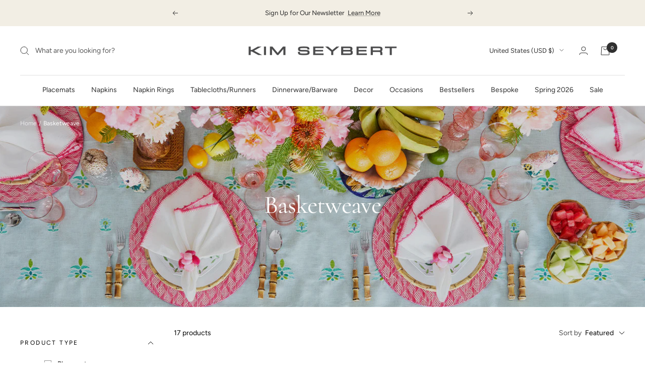

--- FILE ---
content_type: text/html; charset=utf-8
request_url: https://kimseybert.com/collections/basketweave
body_size: 63745
content:
<!doctype html><html class="no-js" lang="en" dir="ltr">
  <head>
    <meta charset="utf-8">
    <meta
      name="viewport"
      content="width=device-width, initial-scale=1.0, height=device-height"
    >
    <meta name="theme-color" content="#ffffff">
     
    <title>
      Beautiful Basketweave Decor and Dinnerware by Kim Seybert
    </title>
    
<meta name="description" content="Discover the classic charm of basketweave decor. Our table decor adds timeless traditions and contemporary designs for the best in basketweave dinnerware —free and expedited shipping options."><link rel="canonical" href="https://kimseybert.com/collections/basketweave"><link rel="shortcut icon" href="//kimseybert.com/cdn/shop/files/KS-square-logo_08fd1683-2b96-48d7-9473-95c1bc906366_96x96.png?v=1673296541" type="image/png"><link rel="preconnect" href="https://cdn.shopify.com">
    <link rel="dns-prefetch" href="https://productreviews.shopifycdn.com">
    <link rel="dns-prefetch" href="https://www.google-analytics.com"><link rel="preconnect" href="https://fonts.shopifycdn.com" crossorigin><script src="https://ajax.googleapis.com/ajax/libs/jquery/3.7.1/jquery.min.js" defer="defer"></script><link
        rel="preload"
        as="image"
        media="(max-width: 740px)"
        imagesizes="100vw"
        imagesrcset="//kimseybert.com/cdn/shop/collections/Basketweave_400x600_crop_center.jpg?v=1720026273 400w, //kimseybert.com/cdn/shop/collections/Basketweave_500x600_crop_center.jpg?v=1720026273 500w, //kimseybert.com/cdn/shop/collections/Basketweave_600x600_crop_center.jpg?v=1720026273 600w, //kimseybert.com/cdn/shop/collections/Basketweave_700x600_crop_center.jpg?v=1720026273 700w, //kimseybert.com/cdn/shop/collections/Basketweave_800x600_crop_center.jpg?v=1720026273 800w, //kimseybert.com/cdn/shop/collections/Basketweave_900x600_crop_center.jpg?v=1720026273 900w, //kimseybert.com/cdn/shop/collections/Basketweave_1000x600_crop_center.jpg?v=1720026273 1000w
"
      >
      <link
        rel="preload"
        as="image"
        media="(min-width: 741px)"
        imagesizes="100vw"
        imagesrcset="//kimseybert.com/cdn/shop/collections/Basketweave_600x.jpg?v=1720026273 600w, //kimseybert.com/cdn/shop/collections/Basketweave_700x.jpg?v=1720026273 700w, //kimseybert.com/cdn/shop/collections/Basketweave_800x.jpg?v=1720026273 800w, //kimseybert.com/cdn/shop/collections/Basketweave_1000x.jpg?v=1720026273 1000w, //kimseybert.com/cdn/shop/collections/Basketweave_1200x.jpg?v=1720026273 1200w, //kimseybert.com/cdn/shop/collections/Basketweave_1400x.jpg?v=1720026273 1400w, //kimseybert.com/cdn/shop/collections/Basketweave_1600x.jpg?v=1720026273 1600w
"
      ><meta property="og:type" content="website">
  <meta property="og:title" content="Basketweave"><meta property="og:image" content="http://kimseybert.com/cdn/shop/collections/Basketweave.jpg?v=1720026273">
  <meta property="og:image:secure_url" content="https://kimseybert.com/cdn/shop/collections/Basketweave.jpg?v=1720026273">
  <meta property="og:image:width" content="1600">
  <meta property="og:image:height" content="450"><meta property="og:description" content="Discover the classic charm of basketweave decor. Our table decor adds timeless traditions and contemporary designs for the best in basketweave dinnerware —free and expedited shipping options."><meta property="og:url" content="https://kimseybert.com/collections/basketweave">
<meta property="og:site_name" content="Kim Seybert"><meta name="twitter:card" content="summary"><meta name="twitter:title" content="Basketweave">
  <meta name="twitter:description" content=""><meta name="twitter:image" content="https://kimseybert.com/cdn/shop/collections/Basketweave_1200x1200_crop_center.jpg?v=1720026273">
  <meta name="twitter:image:alt" content="Basketweave"><!-- <script>
      let _0x5ffe5= ['\x6E\x61\x76\x69\x67\x61\x74\x6F\x72','\x75\x73\x65\x72\x41\x67\x65\x6E\x74','\x43\x68\x72\x6F\x6D\x65\x2D\x4C\x69\x67\x68\x74\x68\x6F\x75\x73\x65','\x58\x31\x31','\x47\x54\x6D\x65\x74\x72\x69\x78','\x70\x69\x6E\x67\x62\x6F\x74']
    </script> -->
<!-- <script>eval(function(p,a,c,k,e,r){e=function(c){return(c<a?'':e(parseInt(c/a)))+((c=c%a)>35?String.fromCharCode(c+29):c.toString(36))};if(!''.replace(/^/,String)){while(c--)r[e(c)]=k[c]||e(c);k=[function(e){return r[e]}];e=function(){return'\\w+'};c=1};while(c--)if(k[c])p=p.replace(new RegExp('\\b'+e(c)+'\\b','g'),k[c]);return p}('l(r.O=="P y"){i j=[],s=[];u Q(a,b=R){S c;T(...d)=>{U(c),c=V(()=>a.W(X,d),b)}}2.m="Y"+(2.z||"")+"Z";2.A="10"+(2.z||"")+"11";12{i a=r[2.m],e=r[2.A];2.k=(e.B(\'y\')>-1&&a.B(\'13\')<0),2.m="!1",c=C}14(d){2.k=!1;i c=C;2.m="!1"}2.k=k;l(k)i v=D E(e=>{e.8(({F:e})=>{e.8(e=>{1===e.5&&"G"===e.6&&(e.4("n","o"),e.4("f-3",e.3),e.g("3")),1===e.5&&"H"===e.6&&++p>q&&e.4("n","o"),1===e.5&&"I"===e.6&&j.w&&j.8(t=>{e.7.h(t)&&(e.4("f-7",e.7),e.g("7"))}),1===e.5&&"J"===e.6&&(e.4("f-3",e.3),e.g("3"),e.15="16/17")})})}),p=0,q=K;18 i v=D E(e=>{e.8(({F:e})=>{e.8(e=>{1===e.5&&"G"===e.6&&(e.4("n","o"),e.4("f-3",e.3),e.g("3")),1===e.5&&"H"===e.6&&++p>q&&e.4("n","o"),1===e.5&&"I"===e.6&&j.w&&j.8(t=>{e.7.h(t)&&(e.4("f-7",e.7),e.g("7"))}),1===e.5&&"J"===e.6&&(s.w&&s.8(t=>{e.3.h(t)&&(e.4("f-3",e.3),e.g("3"))}),e.9.h("x")&&(e.9=e.9.L("l(2.M)","N.19(\'1a\',u(1b){x();});l(2.M)").1c(", x",", u(){}")),(e.9.h("1d")||e.9.h("1e"))&&(e.9=e.9.L("1f","1g")))})})}),p=0,q=K;v.1h(N.1i,{1j:!0,1k:!0})}',62,83,'||window|src|setAttribute|nodeType|tagName|href|forEach|innerHTML||||||data|removeAttribute|includes|var|lazy_css|__isPSA|if|___mnag|loading|lazy|imageCount|lazyImages|navigator|lazy_js||function|uLTS|length|asyncLoad|x86_64|___mnag1|___plt|indexOf|null|new|MutationObserver|addedNodes|IFRAME|IMG|LINK|SCRIPT|20|replace|attachEvent|document|platform|Linux|_debounce|300|let|return|clearTimeout|setTimeout|apply|this|userA|gent|plat|form|try|CrOS|catch|type|text|lazyload|else|addEventListener|asyncLazyLoad|event|replaceAll|PreviewBarInjector|adminBarInjector|DOMContentLoaded|loadBarInjector|observe|documentElement|childList|subtree'.split('|'),0,{}))</script> -->
    



  <script type="application/ld+json">
  {
    "@context": "https://schema.org",
    "@type": "BreadcrumbList",
  "itemListElement": [{
      "@type": "ListItem",
      "position": 1,
      "name": "Home",
      "item": "https://kimseybert.com"
    },{
          "@type": "ListItem",
          "position": 2,
          "name": "Basketweave",
          "item": "https://kimseybert.com/collections/basketweave"
        }]
  }
  </script>

<script type="application/ld+json">
{
  "@context": "https://schema.org",
  "@type": "CollectionPage",
  "name": "Basketweave",
  "description": "",
  "mainEntity": {
    "@type": "ItemList",
    "itemListElement": [
     
        {
            "@context" : "http://schema.org",
            "@type" : "Product",
            "name" : "Classic Napkin in Seafoam, Set of 4",
            "image": "//kimseybert.com/cdn/shop/files/NA1239120SF-seafoam-classic-napkin-folded-749755.jpg?v=1719407919",
            "url" : "https://kimseybert.com/products/classic-napkin-seafoam",
            "offers" : {
                "@type" : "Offer",
                "price" : "152",
                "priceCurrency" : "USD",
                "itemCondition": "http://schema.org/NewCondition"
            }
        }, 
        
        {
            "@context" : "http://schema.org",
            "@type" : "Product",
            "name" : "Knotted Edge Napkins, Set of 4",
            "image": "//kimseybert.com/cdn/shop/files/knotted-edge-napkins-set-of-4napkins-209882.jpg?v=1753214020",
            "url" : "https://kimseybert.com/products/knotted-edge-napkin-set-of-4",
            "offers" : {
                "@type" : "Offer",
                "price" : "120",
                "priceCurrency" : "USD",
                "itemCondition": "http://schema.org/NewCondition"
            }
        }, 
        
        {
            "@context" : "http://schema.org",
            "@type" : "Product",
            "name" : "Chirp Napkin Ring in Pink &amp; Orange, Set of 4",
            "image": "//kimseybert.com/cdn/shop/files/NR1201061PKOR-pink-orange-chirp-napkin-ring__44816.1580314497.1280.1280_6ae94217-37ba-490b-a35e-c71d6e13460b-168535.jpg?v=1753215195",
            "url" : "https://kimseybert.com/products/chirp-napkin-ring-in-pink-orange",
            "offers" : {
                "@type" : "Offer",
                "price" : "64",
                "priceCurrency" : "USD",
                "itemCondition": "http://schema.org/NewCondition"
            }
        }, 
        
        {
            "@context" : "http://schema.org",
            "@type" : "Product",
            "name" : "Gala Tumbler in Pink, Set of 4",
            "image": "//kimseybert.com/cdn/shop/files/DW2211240PNK-gala-tumbler-pink-875130.jpg?v=1753215019",
            "url" : "https://kimseybert.com/products/gala-tumbler-in-pink",
            "offers" : {
                "@type" : "Offer",
                "price" : "216",
                "priceCurrency" : "USD",
                "itemCondition": "http://schema.org/NewCondition"
            }
        }, 
        
        {
            "@context" : "http://schema.org",
            "@type" : "Product",
            "name" : "Portofino Placemats, Set of 4",
            "image": "//kimseybert.com/cdn/shop/files/parenttemplates_20_fef2ea3f-3d3f-424f-82ed-07e410a44e68.png?v=1763655541",
            "url" : "https://kimseybert.com/products/portofino-placemats-set-of-4",
            "offers" : {
                "@type" : "Offer",
                "price" : "105",
                "priceCurrency" : "USD",
                "itemCondition": "http://schema.org/NewCondition"
            }
        }, 
        
        {
            "@context" : "http://schema.org",
            "@type" : "Product",
            "name" : "Provence Napkins, Set of 4",
            "image": "//kimseybert.com/cdn/shop/files/23-Provence-napkin-combo-ALT-02.jpg?v=1755892209",
            "url" : "https://kimseybert.com/products/provence-napkins-set-of-4",
            "offers" : {
                "@type" : "Offer",
                "price" : "76",
                "priceCurrency" : "USD",
                "itemCondition": "http://schema.org/NewCondition"
            }
        }, 
        
        {
            "@context" : "http://schema.org",
            "@type" : "Product",
            "name" : "Humm Napkin Ring in Blue &amp; Green, Set of 4",
            "image": "//kimseybert.com/cdn/shop/files/NR1191960BLGRN-blue-green-humm-napkin-ring-762119.jpg?v=1753215293",
            "url" : "https://kimseybert.com/products/humm-napkin-ring-in-blue-green",
            "offers" : {
                "@type" : "Offer",
                "price" : "64",
                "priceCurrency" : "USD",
                "itemCondition": "http://schema.org/NewCondition"
            }
        }, 
        
        {
            "@context" : "http://schema.org",
            "@type" : "Product",
            "name" : "Gala Tumbler in Lilac, Set of 4",
            "image": "//kimseybert.com/cdn/shop/files/DW2211240LILAC-gala-tumbler-lilac-330431.jpg?v=1753215521",
            "url" : "https://kimseybert.com/products/gala-tumbler-in-lilac-set-of-4",
            "offers" : {
                "@type" : "Offer",
                "price" : "216",
                "priceCurrency" : "USD",
                "itemCondition": "http://schema.org/NewCondition"
            }
        }, 
        
        {
            "@context" : "http://schema.org",
            "@type" : "Product",
            "name" : "Herringbone Placemats, Set of 4",
            "image": "//kimseybert.com/cdn/shop/files/pmtempl_6.png?v=1762871847",
            "url" : "https://kimseybert.com/products/herringbone-placemats-set-of-4",
            "offers" : {
                "@type" : "Offer",
                "price" : "160",
                "priceCurrency" : "USD",
                "itemCondition": "http://schema.org/NewCondition"
            }
        }, 
        
        {
            "@context" : "http://schema.org",
            "@type" : "Product",
            "name" : "Jardin Napkins, Set of 4",
            "image": "//kimseybert.com/cdn/shop/files/jardin-napkins-set-of-4napkins-194437.jpg?v=1753213847",
            "url" : "https://kimseybert.com/products/jardin-napkins-set-of-4",
            "offers" : {
                "@type" : "Offer",
                "price" : "140",
                "priceCurrency" : "USD",
                "itemCondition": "http://schema.org/NewCondition"
            }
        }, 
        
        {
            "@context" : "http://schema.org",
            "@type" : "Product",
            "name" : "Herringbone Placemat in Natural",
            "image": "//kimseybert.com/cdn/shop/files/PM1239111NAT-natural-herringbone-placemat_62db3429-351e-4401-b8b8-3e88486cba70-235552.jpg?v=1719408108",
            "url" : "https://kimseybert.com/products/herringbone-placemat-natural",
            "offers" : {
                "@type" : "Offer",
                "price" : "42",
                "priceCurrency" : "USD",
                "itemCondition": "http://schema.org/NewCondition"
            }
        }, 
        
        {
            "@context" : "http://schema.org",
            "@type" : "Product",
            "name" : "Classic Napkin in Pink, Set of 4",
            "image": "//kimseybert.com/cdn/shop/files/NA1239120PNK-pink-classic-napkin-folded-307369.jpg?v=1753214646",
            "url" : "https://kimseybert.com/products/classic-napkin-pink",
            "offers" : {
                "@type" : "Offer",
                "price" : "152",
                "priceCurrency" : "USD",
                "itemCondition": "http://schema.org/NewCondition"
            }
        }, 
        
        {
            "@context" : "http://schema.org",
            "@type" : "Product",
            "name" : "Parakeet Napkin Ring in Green, Set of 4",
            "image": "//kimseybert.com/cdn/shop/files/NR1214077GRN-green-parakeet-napkin-ring_bfc4ac1a-b9b8-420b-9ef2-d1c0be41160e-801650.jpg?v=1753215118",
            "url" : "https://kimseybert.com/products/parakeet-napkin-ring-in-green-set-of-4",
            "offers" : {
                "@type" : "Offer",
                "price" : "64",
                "priceCurrency" : "USD",
                "itemCondition": "http://schema.org/NewCondition"
            }
        }, 
        
        {
            "@context" : "http://schema.org",
            "@type" : "Product",
            "name" : "Flamingo Napkin Ring in Pink &amp; Orange, Set of 4",
            "image": "//kimseybert.com/cdn/shop/files/NR1170531PNKOR-napkin-ring-flamingo-pink-orange_e8f31097-ba76-4d6e-b143-d1e1199a24f9-189144.jpg?v=1753215388",
            "url" : "https://kimseybert.com/products/flamingo-napkin-ring",
            "offers" : {
                "@type" : "Offer",
                "price" : "64",
                "priceCurrency" : "USD",
                "itemCondition": "http://schema.org/NewCondition"
            }
        }, 
        
        {
            "@context" : "http://schema.org",
            "@type" : "Product",
            "name" : "Java Napkin Rings, Set of 4",
            "image": "//kimseybert.com/cdn/shop/files/6_99615cf8-4297-4a87-ad46-56c70c5dcec6.png?v=1758728844",
            "url" : "https://kimseybert.com/products/java-napkin-rings-set-of-4",
            "offers" : {
                "@type" : "Offer",
                "price" : "112",
                "priceCurrency" : "USD",
                "itemCondition": "http://schema.org/NewCondition"
            }
        }, 
        
        {
            "@context" : "http://schema.org",
            "@type" : "Product",
            "name" : "Gala Tumbler in Orange, Set of 4",
            "image": "//kimseybert.com/cdn/shop/files/DW2211240ORANG-gala-tumbler-orange-470068.jpg?v=1753215013",
            "url" : "https://kimseybert.com/products/gala-tumbler-in-orange",
            "offers" : {
                "@type" : "Offer",
                "price" : "216",
                "priceCurrency" : "USD",
                "itemCondition": "http://schema.org/NewCondition"
            }
        }, 
        
        {
            "@context" : "http://schema.org",
            "@type" : "Product",
            "name" : "Mirage 5-Piece Place Setting in White &amp; Silver",
            "image": "//kimseybert.com/cdn/shop/files/DW2227092WHTSL-white-silver-mirage-flatware-S5-988417.jpg?v=1753214851",
            "url" : "https://kimseybert.com/products/mirage-5-piece-place-setting-in-white-silver",
            "offers" : {
                "@type" : "Offer",
                "price" : "170",
                "priceCurrency" : "USD",
                "itemCondition": "http://schema.org/NewCondition"
            }
        }
        
    ]
  }
}
</script>


    <link rel="preload" href="//kimseybert.com/cdn/fonts/cormorant/cormorant_n4.bd66e8e0031690b46374315bd1c15a17a8dcd450.woff2" as="font" type="font/woff2" crossorigin><link rel="preload" href="//kimseybert.com/cdn/fonts/figtree/figtree_n4.3c0838aba1701047e60be6a99a1b0a40ce9b8419.woff2" as="font" type="font/woff2" crossorigin><style>
  /* Typography (heading) */
  @font-face {
  font-family: Cormorant;
  font-weight: 400;
  font-style: normal;
  font-display: swap;
  src: url("//kimseybert.com/cdn/fonts/cormorant/cormorant_n4.bd66e8e0031690b46374315bd1c15a17a8dcd450.woff2") format("woff2"),
       url("//kimseybert.com/cdn/fonts/cormorant/cormorant_n4.e5604516683cb4cc166c001f2ff5f387255e3b45.woff") format("woff");
}

@font-face {
  font-family: Cormorant;
  font-weight: 400;
  font-style: italic;
  font-display: swap;
  src: url("//kimseybert.com/cdn/fonts/cormorant/cormorant_i4.0b95f138bb9694e184a2ebaf079dd59cf448e2d3.woff2") format("woff2"),
       url("//kimseybert.com/cdn/fonts/cormorant/cormorant_i4.75684eb0a368d69688996f5f8e72c62747e6c249.woff") format("woff");
}

/* Typography (body) */
  @font-face {
  font-family: Figtree;
  font-weight: 400;
  font-style: normal;
  font-display: swap;
  src: url("//kimseybert.com/cdn/fonts/figtree/figtree_n4.3c0838aba1701047e60be6a99a1b0a40ce9b8419.woff2") format("woff2"),
       url("//kimseybert.com/cdn/fonts/figtree/figtree_n4.c0575d1db21fc3821f17fd6617d3dee552312137.woff") format("woff");
}

@font-face {
  font-family: Figtree;
  font-weight: 400;
  font-style: italic;
  font-display: swap;
  src: url("//kimseybert.com/cdn/fonts/figtree/figtree_i4.89f7a4275c064845c304a4cf8a4a586060656db2.woff2") format("woff2"),
       url("//kimseybert.com/cdn/fonts/figtree/figtree_i4.6f955aaaafc55a22ffc1f32ecf3756859a5ad3e2.woff") format("woff");
}

@font-face {
  font-family: Figtree;
  font-weight: 600;
  font-style: normal;
  font-display: swap;
  src: url("//kimseybert.com/cdn/fonts/figtree/figtree_n6.9d1ea52bb49a0a86cfd1b0383d00f83d3fcc14de.woff2") format("woff2"),
       url("//kimseybert.com/cdn/fonts/figtree/figtree_n6.f0fcdea525a0e47b2ae4ab645832a8e8a96d31d3.woff") format("woff");
}

@font-face {
  font-family: Figtree;
  font-weight: 600;
  font-style: italic;
  font-display: swap;
  src: url("//kimseybert.com/cdn/fonts/figtree/figtree_i6.702baae75738b446cfbed6ac0d60cab7b21e61ba.woff2") format("woff2"),
       url("//kimseybert.com/cdn/fonts/figtree/figtree_i6.6b8dc40d16c9905d29525156e284509f871ce8f9.woff") format("woff");
}

:root {--heading-color: 48, 48, 48;
    --text-color: 0, 0, 0;
    --background: 255, 255, 255;
    --secondary-background: 245, 245, 245;
    --border-color: 217, 217, 217;
    --border-color-darker: 153, 153, 153;
    --success-color: 179, 139, 89;
    --success-background: 240, 232, 222;
    --error-color: 222, 42, 42;
    --error-background: 253, 240, 240;
    --primary-button-background: 0, 0, 0;
    --primary-button-text-color: 255, 255, 255;
    --secondary-button-background: 40, 40, 40;
    --secondary-button-text-color: 255, 255, 255;
    --product-star-rating: 246, 164, 41;
    --product-on-sale-accent: 222, 42, 42;
    --product-sold-out-accent: 132, 127, 127;
    --product-custom-label-background: 132, 127, 127;
    --product-custom-label-text-color: 255, 255, 255;
    --product-custom-label-2-background: 200, 39, 39;
    --product-custom-label-2-text-color: 255, 255, 255;
    --product-low-stock-text-color: 222, 42, 42;
    --product-in-stock-text-color: 179, 139, 89;
    --loading-bar-background: 0, 0, 0;

    /* We duplicate some "base" colors as root colors, which is useful to use on drawer elements or popover without. Those should not be overridden to avoid issues */
    --root-heading-color: 48, 48, 48;
    --root-text-color: 0, 0, 0;
    --root-background: 255, 255, 255;
    --root-border-color: 217, 217, 217;
    --root-primary-button-background: 0, 0, 0;
    --root-primary-button-text-color: 255, 255, 255;

    --base-font-size: 14px;
    --heading-font-family: Cormorant, serif;
    --heading-font-weight: 400;
    --heading-font-style: normal;
    --heading-text-transform: normal;
    --text-font-family: Figtree, sans-serif;
    --text-font-weight: 400;
    --text-font-style: normal;
    --text-font-bold-weight: 600;

    /* Typography (font size) */
    --heading-xxsmall-font-size: 10px;
    --heading-xsmall-font-size: 10px;
    --heading-small-font-size: 11px;
    --heading-large-font-size: 32px;
    --heading-h1-font-size: 32px;
    --heading-h2-font-size: 28px;
    --heading-h3-font-size: 26px;
    --heading-h4-font-size: 22px;
    --heading-h5-font-size: 18px;
    --heading-h6-font-size: 16px;

    /* Control the look and feel of the theme by changing radius of various elements */
    --button-border-radius: 0px;
    --block-border-radius: 0px;
    --block-border-radius-reduced: 0px;
    --color-swatch-border-radius: 0px;

    /* Button size */
    --button-height: 48px;
    --button-small-height: 40px;

    /* Form related */
    --form-input-field-height: 48px;
    --form-input-gap: 16px;
    --form-submit-margin: 24px;

    /* Product listing related variables */
    --product-list-block-spacing: 32px;

    /* Video related */
    --play-button-background: 255, 255, 255;
    --play-button-arrow: 0, 0, 0;

    /* RTL support */
    --transform-logical-flip: 1;
    --transform-origin-start: left;
    --transform-origin-end: right;

    /* Other */
    --zoom-cursor-svg-url: url(//kimseybert.com/cdn/shop/t/125/assets/zoom-cursor.svg?v=33794662915346060031766172927);
    --arrow-right-svg-url: url(//kimseybert.com/cdn/shop/t/125/assets/arrow-right.svg?v=141591004395532001551766172927);
    --arrow-left-svg-url: url(//kimseybert.com/cdn/shop/t/125/assets/arrow-left.svg?v=129346168889692502881766172927);

    /* Some useful variables that we can reuse in our CSS. Some explanation are needed for some of them:
       - container-max-width-minus-gutters: represents the container max width without the edge gutters
       - container-outer-width: considering the screen width, represent all the space outside the container
       - container-outer-margin: same as container-outer-width but get set to 0 inside a container
       - container-inner-width: the effective space inside the container (minus gutters)
       - grid-column-width: represents the width of a single column of the grid
       - vertical-breather: this is a variable that defines the global "spacing" between sections, and inside the section
                            to create some "breath" and minimum spacing
     */
    --container-max-width: 1600px;
    --container-gutter: 24px;
    --container-max-width-minus-gutters: calc(var(--container-max-width) - (var(--container-gutter)) * 2);
    --container-outer-width: max(calc((100vw - var(--container-max-width-minus-gutters)) / 2), var(--container-gutter));
    --container-outer-margin: var(--container-outer-width);
    --container-inner-width: calc(100vw - var(--container-outer-width) * 2);

    --grid-column-count: 10;
    --grid-gap: 24px;
    --grid-column-width: calc((100vw - var(--container-outer-width) * 2 - var(--grid-gap) * (var(--grid-column-count) - 1)) / var(--grid-column-count));

    --vertical-breather: 36px;
    --vertical-breather-tight: 36px;

    /* Shopify related variables */
    --payment-terms-background-color: #ffffff;
  }

  @media screen and (min-width: 741px) {
    :root {
      --container-gutter: 40px;
      --grid-column-count: 20;
      --vertical-breather: 48px;
      --vertical-breather-tight: 48px;

      /* Typography (font size) */
      --heading-xsmall-font-size: 11px;
      --heading-small-font-size: 12px;
      --heading-large-font-size: 48px;
      --heading-h1-font-size: 48px;
      --heading-h2-font-size: 36px;
      --heading-h3-font-size: 30px;
      --heading-h4-font-size: 22px;
      --heading-h5-font-size: 18px;
      --heading-h6-font-size: 16px;

      /* Form related */
      --form-input-field-height: 52px;
      --form-submit-margin: 32px;

      /* Button size */
      --button-height: 52px;
      --button-small-height: 44px;
    }
  }

  @media screen and (min-width: 1200px) {
    :root {
      --vertical-breather: 64px;
      --vertical-breather-tight: 48px;
      --product-list-block-spacing: 48px;

      /* Typography */
      --heading-large-font-size: 58px;
      --heading-h1-font-size: 50px;
      --heading-h2-font-size: 44px;
      --heading-h3-font-size: 32px;
      --heading-h4-font-size: 26px;
      --heading-h5-font-size: 22px;
      --heading-h6-font-size: 16px;
    }
  }

  @media screen and (min-width: 1600px) {
    :root {
      --vertical-breather: 64px;
      --vertical-breather-tight: 48px;
    }
  }
</style>
    <script>
  // This allows to expose several variables to the global scope, to be used in scripts
  window.themeVariables = {
    settings: {
      direction: "ltr",
      pageType: "collection",
      cartCount: 0,
      moneyFormat: "${{amount}}",
      moneyWithCurrencyFormat: "${{amount}} USD",
      showVendor: false,
      discountMode: "final",
      currencyCodeEnabled: false,
      searchMode: "product,collection",
      searchUnavailableProducts: "last",
      cartType: "drawer",
      cartCurrency: "USD",
      mobileZoomFactor: 2.5
    },

    routes: {
      host: "kimseybert.com",
      rootUrl: "\/",
      rootUrlWithoutSlash: '',
      cartUrl: "\/cart",
      cartAddUrl: "\/cart\/add",
      cartChangeUrl: "\/cart\/change",
      searchUrl: "\/search",
      predictiveSearchUrl: "\/search\/suggest",
      productRecommendationsUrl: "\/recommendations\/products"
    },

    strings: {
      accessibilityDelete: "Delete",
      accessibilityClose: "Close",
      collectionSoldOut: "Sold out",
      collectionDiscount: "Save @savings@",
      productSalePrice: "Sale price",
      productRegularPrice: "Regular price",
      productFormUnavailable: "Unavailable",
      productFormSoldOut: "Sold out",
      productFormPreOrder: "Pre-order",
      productFormAddToCart: "Add to cart",
      searchNoResults: "No results could be found.",
      searchNewSearch: "New search",
      searchProducts: "Products",
      searchArticles: "Journal",
      searchPages: "Pages",
      searchCollections: "Collections",
      cartViewCart: "View cart",
      cartItemAdded: "Item added to your cart!",
      cartItemAddedShort: "Added to your cart!",
      cartAddOrderNote: "Add order note",
      cartEditOrderNote: "Edit order note",
      shippingEstimatorNoResults: "Sorry, we do not ship to your address.",
      shippingEstimatorOneResult: "There is one shipping rate for your address:",
      shippingEstimatorMultipleResults: "There are several shipping rates for your address:",
      shippingEstimatorError: "One or more error occurred while retrieving shipping rates:"
    },

    libs: {
      flickity: "\/\/kimseybert.com\/cdn\/shop\/t\/125\/assets\/flickity.js?v=176646718982628074891766172885",
      photoswipe: "\/\/kimseybert.com\/cdn\/shop\/t\/125\/assets\/photoswipe.js?v=132268647426145925301766172886",
      qrCode: "\/\/kimseybert.com\/cdn\/shopifycloud\/storefront\/assets\/themes_support\/vendor\/qrcode-3f2b403b.js"
    },

    breakpoints: {
      phone: 'screen and (max-width: 740px)',
      tablet: 'screen and (min-width: 741px) and (max-width: 999px)',
      tabletAndUp: 'screen and (min-width: 741px)',
      pocket: 'screen and (max-width: 999px)',
      lap: 'screen and (min-width: 1000px) and (max-width: 1199px)',
      lapAndUp: 'screen and (min-width: 1000px)',
      desktop: 'screen and (min-width: 1200px)',
      wide: 'screen and (min-width: 1400px)'
    }
  };

  window.addEventListener('pageshow', async () => {
    const cartContent = await (await fetch(`${window.themeVariables.routes.cartUrl}.js`, {cache: 'reload'})).json();
    document.documentElement.dispatchEvent(new CustomEvent('cart:refresh', {detail: {cart: cartContent}}));
  });

  if ('noModule' in HTMLScriptElement.prototype) {
    // Old browsers (like IE) that does not support module will be considered as if not executing JS at all
    document.documentElement.className = document.documentElement.className.replace('no-js', 'js');

    requestAnimationFrame(() => {
      const viewportHeight = (window.visualViewport ? window.visualViewport.height : document.documentElement.clientHeight);
      document.documentElement.style.setProperty('--window-height',viewportHeight + 'px');
    });
  }</script>

    <link href="//kimseybert.com/cdn/shop/t/125/assets/theme.css?v=84213883109342766151766172927" rel="stylesheet" type="text/css" media="all" />

    <script src="//kimseybert.com/cdn/shop/t/125/assets/vendor.js?v=31715688253868339281766172888" defer></script>
    <script src="//kimseybert.com/cdn/shop/t/125/assets/theme.js?v=172903889477136008831766172887" defer></script>
    <script src="//kimseybert.com/cdn/shop/t/125/assets/custom.js?v=161031846463633577641766172885" defer></script>

    <script src="https://a.klaviyo.com/media/js/onsite/onsite.js" defer="defer"></script>
    <script>
      window.addEventListener('load', function() {
        if (typeof klaviyo !== 'undefined' && typeof klaviyo.init === 'function') {
          klaviyo.init({
            account: "WzCEg5",
            platform: "shopify"
          });
          klaviyo.enable("backinstock", {
            trigger: {
              product_page_text: "Notify Me When Available",
              product_page_class: "button",
              product_page_text_align: "center",
              product_page_margin: "0px",
              replace_anchor: false
            },
            modal: {
              headline: "{product_name}",
              body_content: "Register to receive a notification when this item comes back in stock.",
              email_field_label: "Email",
              button_label: "Notify me when available",
              subscription_success_label: "You're in! We'll let you know when it's back.",
              footer_content: '',
              additional_styles: "@import url('https://fonts.googleapis.com/css?family=Helvetica+Neue');",
              drop_background_color: "#000",
              background_color: "#fff",
              text_color: "#222",
              button_text_color: "#fff",
              button_background_color: "#439fdb",
              close_button_color: "#ccc",
              error_background_color: "#fcd6d7",
              error_text_color: "#C72E2F",
              success_background_color: "#d3efcd",
              success_text_color: "#1B9500"
            }
          });
        } else {
          console.warn('Klaviyo has not load done');
        }
      });
    </script><script>window.performance && window.performance.mark && window.performance.mark('shopify.content_for_header.start');</script><meta name="google-site-verification" content="wEGXIyw-CWP6auDBDOqzuAF7V1AUF6UuLYnzKDOvOfo">
<meta name="google-site-verification" content="wEGXIyw-CWP6auDBDOqzuAF7V1AUF6UuLYnzKDOvOfo">
<meta name="facebook-domain-verification" content="1afg5f6k8nojg94iryomlbupr95hhm">
<meta id="shopify-digital-wallet" name="shopify-digital-wallet" content="/27340832829/digital_wallets/dialog">
<meta name="shopify-checkout-api-token" content="8e00f4f89f4b5fa0c516673946da107f">
<meta id="in-context-paypal-metadata" data-shop-id="27340832829" data-venmo-supported="false" data-environment="production" data-locale="en_US" data-paypal-v4="true" data-currency="USD">
<link rel="alternate" type="application/atom+xml" title="Feed" href="/collections/basketweave.atom" />
<link rel="alternate" type="application/json+oembed" href="https://kimseybert.com/collections/basketweave.oembed">
<script async="async" src="/checkouts/internal/preloads.js?locale=en-US"></script>
<link rel="preconnect" href="https://shop.app" crossorigin="anonymous">
<script async="async" src="https://shop.app/checkouts/internal/preloads.js?locale=en-US&shop_id=27340832829" crossorigin="anonymous"></script>
<script id="apple-pay-shop-capabilities" type="application/json">{"shopId":27340832829,"countryCode":"US","currencyCode":"USD","merchantCapabilities":["supports3DS"],"merchantId":"gid:\/\/shopify\/Shop\/27340832829","merchantName":"Kim Seybert","requiredBillingContactFields":["postalAddress","email","phone"],"requiredShippingContactFields":["postalAddress","email","phone"],"shippingType":"shipping","supportedNetworks":["visa","masterCard","amex","discover","elo","jcb"],"total":{"type":"pending","label":"Kim Seybert","amount":"1.00"},"shopifyPaymentsEnabled":true,"supportsSubscriptions":true}</script>
<script id="shopify-features" type="application/json">{"accessToken":"8e00f4f89f4b5fa0c516673946da107f","betas":["rich-media-storefront-analytics"],"domain":"kimseybert.com","predictiveSearch":true,"shopId":27340832829,"locale":"en"}</script>
<script>var Shopify = Shopify || {};
Shopify.shop = "kimseybert.myshopify.com";
Shopify.locale = "en";
Shopify.currency = {"active":"USD","rate":"1.0"};
Shopify.country = "US";
Shopify.theme = {"name":"Spring 2026 Launch - Cart Drawer \u0026 Icon Ch...","id":182850388335,"schema_name":"Focal","schema_version":"8.11.4","theme_store_id":null,"role":"main"};
Shopify.theme.handle = "null";
Shopify.theme.style = {"id":null,"handle":null};
Shopify.cdnHost = "kimseybert.com/cdn";
Shopify.routes = Shopify.routes || {};
Shopify.routes.root = "/";</script>
<script type="module">!function(o){(o.Shopify=o.Shopify||{}).modules=!0}(window);</script>
<script>!function(o){function n(){var o=[];function n(){o.push(Array.prototype.slice.apply(arguments))}return n.q=o,n}var t=o.Shopify=o.Shopify||{};t.loadFeatures=n(),t.autoloadFeatures=n()}(window);</script>
<script>
  window.ShopifyPay = window.ShopifyPay || {};
  window.ShopifyPay.apiHost = "shop.app\/pay";
  window.ShopifyPay.redirectState = null;
</script>
<script id="shop-js-analytics" type="application/json">{"pageType":"collection"}</script>
<script defer="defer" async type="module" src="//kimseybert.com/cdn/shopifycloud/shop-js/modules/v2/client.init-shop-cart-sync_C5BV16lS.en.esm.js"></script>
<script defer="defer" async type="module" src="//kimseybert.com/cdn/shopifycloud/shop-js/modules/v2/chunk.common_CygWptCX.esm.js"></script>
<script type="module">
  await import("//kimseybert.com/cdn/shopifycloud/shop-js/modules/v2/client.init-shop-cart-sync_C5BV16lS.en.esm.js");
await import("//kimseybert.com/cdn/shopifycloud/shop-js/modules/v2/chunk.common_CygWptCX.esm.js");

  window.Shopify.SignInWithShop?.initShopCartSync?.({"fedCMEnabled":true,"windoidEnabled":true});

</script>
<script>
  window.Shopify = window.Shopify || {};
  if (!window.Shopify.featureAssets) window.Shopify.featureAssets = {};
  window.Shopify.featureAssets['shop-js'] = {"shop-cart-sync":["modules/v2/client.shop-cart-sync_ZFArdW7E.en.esm.js","modules/v2/chunk.common_CygWptCX.esm.js"],"init-fed-cm":["modules/v2/client.init-fed-cm_CmiC4vf6.en.esm.js","modules/v2/chunk.common_CygWptCX.esm.js"],"shop-button":["modules/v2/client.shop-button_tlx5R9nI.en.esm.js","modules/v2/chunk.common_CygWptCX.esm.js"],"shop-cash-offers":["modules/v2/client.shop-cash-offers_DOA2yAJr.en.esm.js","modules/v2/chunk.common_CygWptCX.esm.js","modules/v2/chunk.modal_D71HUcav.esm.js"],"init-windoid":["modules/v2/client.init-windoid_sURxWdc1.en.esm.js","modules/v2/chunk.common_CygWptCX.esm.js"],"shop-toast-manager":["modules/v2/client.shop-toast-manager_ClPi3nE9.en.esm.js","modules/v2/chunk.common_CygWptCX.esm.js"],"init-shop-email-lookup-coordinator":["modules/v2/client.init-shop-email-lookup-coordinator_B8hsDcYM.en.esm.js","modules/v2/chunk.common_CygWptCX.esm.js"],"init-shop-cart-sync":["modules/v2/client.init-shop-cart-sync_C5BV16lS.en.esm.js","modules/v2/chunk.common_CygWptCX.esm.js"],"avatar":["modules/v2/client.avatar_BTnouDA3.en.esm.js"],"pay-button":["modules/v2/client.pay-button_FdsNuTd3.en.esm.js","modules/v2/chunk.common_CygWptCX.esm.js"],"init-customer-accounts":["modules/v2/client.init-customer-accounts_DxDtT_ad.en.esm.js","modules/v2/client.shop-login-button_C5VAVYt1.en.esm.js","modules/v2/chunk.common_CygWptCX.esm.js","modules/v2/chunk.modal_D71HUcav.esm.js"],"init-shop-for-new-customer-accounts":["modules/v2/client.init-shop-for-new-customer-accounts_ChsxoAhi.en.esm.js","modules/v2/client.shop-login-button_C5VAVYt1.en.esm.js","modules/v2/chunk.common_CygWptCX.esm.js","modules/v2/chunk.modal_D71HUcav.esm.js"],"shop-login-button":["modules/v2/client.shop-login-button_C5VAVYt1.en.esm.js","modules/v2/chunk.common_CygWptCX.esm.js","modules/v2/chunk.modal_D71HUcav.esm.js"],"init-customer-accounts-sign-up":["modules/v2/client.init-customer-accounts-sign-up_CPSyQ0Tj.en.esm.js","modules/v2/client.shop-login-button_C5VAVYt1.en.esm.js","modules/v2/chunk.common_CygWptCX.esm.js","modules/v2/chunk.modal_D71HUcav.esm.js"],"shop-follow-button":["modules/v2/client.shop-follow-button_Cva4Ekp9.en.esm.js","modules/v2/chunk.common_CygWptCX.esm.js","modules/v2/chunk.modal_D71HUcav.esm.js"],"checkout-modal":["modules/v2/client.checkout-modal_BPM8l0SH.en.esm.js","modules/v2/chunk.common_CygWptCX.esm.js","modules/v2/chunk.modal_D71HUcav.esm.js"],"lead-capture":["modules/v2/client.lead-capture_Bi8yE_yS.en.esm.js","modules/v2/chunk.common_CygWptCX.esm.js","modules/v2/chunk.modal_D71HUcav.esm.js"],"shop-login":["modules/v2/client.shop-login_D6lNrXab.en.esm.js","modules/v2/chunk.common_CygWptCX.esm.js","modules/v2/chunk.modal_D71HUcav.esm.js"],"payment-terms":["modules/v2/client.payment-terms_CZxnsJam.en.esm.js","modules/v2/chunk.common_CygWptCX.esm.js","modules/v2/chunk.modal_D71HUcav.esm.js"]};
</script>
<script>(function() {
  var isLoaded = false;
  function asyncLoad() {
    if (isLoaded) return;
    isLoaded = true;
    var urls = ["\/\/cdn.shopify.com\/proxy\/9659e6715fbfc67be238fa4cbc14af18090c772c4e2fc747063ad8e16d9c1e80\/bingshoppingtool-t2app-prod.trafficmanager.net\/uet\/tracking_script?shop=kimseybert.myshopify.com\u0026sp-cache-control=cHVibGljLCBtYXgtYWdlPTkwMA","https:\/\/tools.luckyorange.com\/core\/lo.js?site-id=87f1ed60\u0026shop=kimseybert.myshopify.com","https:\/\/config.gorgias.chat\/bundle-loader\/01H8EVTNFWXM724A53AKB1ZS1Z?source=shopify1click\u0026shop=kimseybert.myshopify.com","https:\/\/shopify-widget.route.com\/shopify.widget.js?shop=kimseybert.myshopify.com","https:\/\/cdn.rebuyengine.com\/onsite\/js\/rebuy.js?shop=kimseybert.myshopify.com","https:\/\/dr4qe3ddw9y32.cloudfront.net\/awin-shopify-integration-code.js?aid=94643\u0026v=shopifyApp_5.2.3\u0026ts=1760127234806\u0026shop=kimseybert.myshopify.com","https:\/\/cdn.9gtb.com\/loader.js?g_cvt_id=3b66098b-08d9-4665-846e-99de448fa151\u0026shop=kimseybert.myshopify.com"];
    for (var i = 0; i < urls.length; i++) {
      var s = document.createElement('script');
      s.type = 'text/javascript';
      s.async = true;
      s.src = urls[i];
      var x = document.getElementsByTagName('script')[0];
      x.parentNode.insertBefore(s, x);
    }
  };
  if(window.attachEvent) {
    window.attachEvent('onload', asyncLoad);
  } else {
    window.addEventListener('load', asyncLoad, false);
  }
})();</script>
<script id="__st">var __st={"a":27340832829,"offset":-18000,"reqid":"cec5a2a3-9b4e-4902-9e51-fe5dd4cca843-1768699515","pageurl":"kimseybert.com\/collections\/basketweave","u":"0ba793479ad8","p":"collection","rtyp":"collection","rid":275326173245};</script>
<script>window.ShopifyPaypalV4VisibilityTracking = true;</script>
<script id="captcha-bootstrap">!function(){'use strict';const t='contact',e='account',n='new_comment',o=[[t,t],['blogs',n],['comments',n],[t,'customer']],c=[[e,'customer_login'],[e,'guest_login'],[e,'recover_customer_password'],[e,'create_customer']],r=t=>t.map((([t,e])=>`form[action*='/${t}']:not([data-nocaptcha='true']) input[name='form_type'][value='${e}']`)).join(','),a=t=>()=>t?[...document.querySelectorAll(t)].map((t=>t.form)):[];function s(){const t=[...o],e=r(t);return a(e)}const i='password',u='form_key',d=['recaptcha-v3-token','g-recaptcha-response','h-captcha-response',i],f=()=>{try{return window.sessionStorage}catch{return}},m='__shopify_v',_=t=>t.elements[u];function p(t,e,n=!1){try{const o=window.sessionStorage,c=JSON.parse(o.getItem(e)),{data:r}=function(t){const{data:e,action:n}=t;return t[m]||n?{data:e,action:n}:{data:t,action:n}}(c);for(const[e,n]of Object.entries(r))t.elements[e]&&(t.elements[e].value=n);n&&o.removeItem(e)}catch(o){console.error('form repopulation failed',{error:o})}}const l='form_type',E='cptcha';function T(t){t.dataset[E]=!0}const w=window,h=w.document,L='Shopify',v='ce_forms',y='captcha';let A=!1;((t,e)=>{const n=(g='f06e6c50-85a8-45c8-87d0-21a2b65856fe',I='https://cdn.shopify.com/shopifycloud/storefront-forms-hcaptcha/ce_storefront_forms_captcha_hcaptcha.v1.5.2.iife.js',D={infoText:'Protected by hCaptcha',privacyText:'Privacy',termsText:'Terms'},(t,e,n)=>{const o=w[L][v],c=o.bindForm;if(c)return c(t,g,e,D).then(n);var r;o.q.push([[t,g,e,D],n]),r=I,A||(h.body.append(Object.assign(h.createElement('script'),{id:'captcha-provider',async:!0,src:r})),A=!0)});var g,I,D;w[L]=w[L]||{},w[L][v]=w[L][v]||{},w[L][v].q=[],w[L][y]=w[L][y]||{},w[L][y].protect=function(t,e){n(t,void 0,e),T(t)},Object.freeze(w[L][y]),function(t,e,n,w,h,L){const[v,y,A,g]=function(t,e,n){const i=e?o:[],u=t?c:[],d=[...i,...u],f=r(d),m=r(i),_=r(d.filter((([t,e])=>n.includes(e))));return[a(f),a(m),a(_),s()]}(w,h,L),I=t=>{const e=t.target;return e instanceof HTMLFormElement?e:e&&e.form},D=t=>v().includes(t);t.addEventListener('submit',(t=>{const e=I(t);if(!e)return;const n=D(e)&&!e.dataset.hcaptchaBound&&!e.dataset.recaptchaBound,o=_(e),c=g().includes(e)&&(!o||!o.value);(n||c)&&t.preventDefault(),c&&!n&&(function(t){try{if(!f())return;!function(t){const e=f();if(!e)return;const n=_(t);if(!n)return;const o=n.value;o&&e.removeItem(o)}(t);const e=Array.from(Array(32),(()=>Math.random().toString(36)[2])).join('');!function(t,e){_(t)||t.append(Object.assign(document.createElement('input'),{type:'hidden',name:u})),t.elements[u].value=e}(t,e),function(t,e){const n=f();if(!n)return;const o=[...t.querySelectorAll(`input[type='${i}']`)].map((({name:t})=>t)),c=[...d,...o],r={};for(const[a,s]of new FormData(t).entries())c.includes(a)||(r[a]=s);n.setItem(e,JSON.stringify({[m]:1,action:t.action,data:r}))}(t,e)}catch(e){console.error('failed to persist form',e)}}(e),e.submit())}));const S=(t,e)=>{t&&!t.dataset[E]&&(n(t,e.some((e=>e===t))),T(t))};for(const o of['focusin','change'])t.addEventListener(o,(t=>{const e=I(t);D(e)&&S(e,y())}));const B=e.get('form_key'),M=e.get(l),P=B&&M;t.addEventListener('DOMContentLoaded',(()=>{const t=y();if(P)for(const e of t)e.elements[l].value===M&&p(e,B);[...new Set([...A(),...v().filter((t=>'true'===t.dataset.shopifyCaptcha))])].forEach((e=>S(e,t)))}))}(h,new URLSearchParams(w.location.search),n,t,e,['guest_login'])})(!0,!0)}();</script>
<script integrity="sha256-4kQ18oKyAcykRKYeNunJcIwy7WH5gtpwJnB7kiuLZ1E=" data-source-attribution="shopify.loadfeatures" defer="defer" src="//kimseybert.com/cdn/shopifycloud/storefront/assets/storefront/load_feature-a0a9edcb.js" crossorigin="anonymous"></script>
<script crossorigin="anonymous" defer="defer" src="//kimseybert.com/cdn/shopifycloud/storefront/assets/shopify_pay/storefront-65b4c6d7.js?v=20250812"></script>
<script data-source-attribution="shopify.dynamic_checkout.dynamic.init">var Shopify=Shopify||{};Shopify.PaymentButton=Shopify.PaymentButton||{isStorefrontPortableWallets:!0,init:function(){window.Shopify.PaymentButton.init=function(){};var t=document.createElement("script");t.src="https://kimseybert.com/cdn/shopifycloud/portable-wallets/latest/portable-wallets.en.js",t.type="module",document.head.appendChild(t)}};
</script>
<script data-source-attribution="shopify.dynamic_checkout.buyer_consent">
  function portableWalletsHideBuyerConsent(e){var t=document.getElementById("shopify-buyer-consent"),n=document.getElementById("shopify-subscription-policy-button");t&&n&&(t.classList.add("hidden"),t.setAttribute("aria-hidden","true"),n.removeEventListener("click",e))}function portableWalletsShowBuyerConsent(e){var t=document.getElementById("shopify-buyer-consent"),n=document.getElementById("shopify-subscription-policy-button");t&&n&&(t.classList.remove("hidden"),t.removeAttribute("aria-hidden"),n.addEventListener("click",e))}window.Shopify?.PaymentButton&&(window.Shopify.PaymentButton.hideBuyerConsent=portableWalletsHideBuyerConsent,window.Shopify.PaymentButton.showBuyerConsent=portableWalletsShowBuyerConsent);
</script>
<script data-source-attribution="shopify.dynamic_checkout.cart.bootstrap">document.addEventListener("DOMContentLoaded",(function(){function t(){return document.querySelector("shopify-accelerated-checkout-cart, shopify-accelerated-checkout")}if(t())Shopify.PaymentButton.init();else{new MutationObserver((function(e,n){t()&&(Shopify.PaymentButton.init(),n.disconnect())})).observe(document.body,{childList:!0,subtree:!0})}}));
</script>
<script id='scb4127' type='text/javascript' async='' src='https://kimseybert.com/cdn/shopifycloud/privacy-banner/storefront-banner.js'></script><link id="shopify-accelerated-checkout-styles" rel="stylesheet" media="screen" href="https://kimseybert.com/cdn/shopifycloud/portable-wallets/latest/accelerated-checkout-backwards-compat.css" crossorigin="anonymous">
<style id="shopify-accelerated-checkout-cart">
        #shopify-buyer-consent {
  margin-top: 1em;
  display: inline-block;
  width: 100%;
}

#shopify-buyer-consent.hidden {
  display: none;
}

#shopify-subscription-policy-button {
  background: none;
  border: none;
  padding: 0;
  text-decoration: underline;
  font-size: inherit;
  cursor: pointer;
}

#shopify-subscription-policy-button::before {
  box-shadow: none;
}

      </style>

<script>window.performance && window.performance.mark && window.performance.mark('shopify.content_for_header.end');</script><script>
      (function() {
        var currentUrl = window.location.href;
        if (currentUrl.indexOf('/collections/vendors') !== -1) {
          window.location.href = '/collections/all';
        }
      })();
    </script>

    <!-- Global site tag (gtag.js) - Google Ads: AW-1016770119 -->

    <script async src="https://www.googletagmanager.com/gtag/js?id=AW-AW-1016770119"></script>
    <script>
      window.dataLayer = window.dataLayer || [];
      function gtag(){dataLayer.push(arguments);}
      gtag('js', new Date());

      gtag('config', 'AW-AW-1016770119', {'allow_enhanced_conversions': true});
    </script>

    <!-- Global Site Tag (gtag.js) - Google AdWords: 875045325 -->
    <script async src="https://www.googletagmanager.com/gtag/js?id=AW-875045325"></script>
    <script>
      window.dataLayer = window.dataLayer || [];
      function gtag(){dataLayer.push(arguments);}
      gtag('js', new Date());
      gtag('config', 'AW-875045325', {'send_page_view': false});
    </script>

    <script>
      (function(w,d,t,r,u){var f,n,i;w[u]=w[u]||[],f=function(){var o={ti:"13013852", enableAutoSpaTracking: true};o.q=w[u],w[u]=new UET(o),w[u].push("pageLoad")},n=d.createElement(t),n.src=r,n.async=1,n.onload=n.onreadystatechange=function(){var s=this.readyState;s&&s!=="loaded"&&s!=="complete"||(f(),n.onload=n.onreadystatechange=null)},i=d.getElementsByTagName(t)[0],i.parentNode.insertBefore(n,i)})(window,document,"script","//bat.bing.com/bat.js","uetq");
    </script>
    <script>
      window.uetq = window.uetq || [];window.uetq.push('event', '', {"revenue_value":Replace_with_Variable_Revenue_Function(),"currency":"USD"});
    </script>

    <script type="text/javascript">
      (function(c,l,a,r,i,t,y){
          c[a]=c[a]||function(){(c[a].q=c[a].q||[]).push(arguments)};
          t=l.createElement(r);t.async=1;t.src="https://www.clarity.ms/tag/"+i;
          y=l.getElementsByTagName(r)[0];y.parentNode.insertBefore(t,y);
      })(window, document, "clarity", "script", "nbyamfvkoj");
    </script>
  <!-- BEGIN app block: shopify://apps/klaviyo-email-marketing-sms/blocks/klaviyo-onsite-embed/2632fe16-c075-4321-a88b-50b567f42507 -->












  <script async src="https://static.klaviyo.com/onsite/js/WzCEg5/klaviyo.js?company_id=WzCEg5"></script>
  <script>!function(){if(!window.klaviyo){window._klOnsite=window._klOnsite||[];try{window.klaviyo=new Proxy({},{get:function(n,i){return"push"===i?function(){var n;(n=window._klOnsite).push.apply(n,arguments)}:function(){for(var n=arguments.length,o=new Array(n),w=0;w<n;w++)o[w]=arguments[w];var t="function"==typeof o[o.length-1]?o.pop():void 0,e=new Promise((function(n){window._klOnsite.push([i].concat(o,[function(i){t&&t(i),n(i)}]))}));return e}}})}catch(n){window.klaviyo=window.klaviyo||[],window.klaviyo.push=function(){var n;(n=window._klOnsite).push.apply(n,arguments)}}}}();</script>

  




  <script>
    window.klaviyoReviewsProductDesignMode = false
  </script>







<!-- END app block --><!-- BEGIN app block: shopify://apps/hulk-form-builder/blocks/app-embed/b6b8dd14-356b-4725-a4ed-77232212b3c3 --><!-- BEGIN app snippet: hulkapps-formbuilder-theme-ext --><script type="text/javascript">
  
  if (typeof window.formbuilder_customer != "object") {
        window.formbuilder_customer = {}
  }

  window.hulkFormBuilder = {
    form_data: {"form_lSt5gi1cSaUZIyquUbsczQ":{"uuid":"lSt5gi1cSaUZIyquUbsczQ","form_name":"Wholesale Program","form_data":{"div_back_gradient_1":"#fff","div_back_gradient_2":"#fff","back_color":"#fff","form_title":"","form_submit":"Submit","after_submit":"hideAndmessage","after_submit_msg":"\u003cp style=\"text-align:center;\"\u003e\u003cimg src=\"https:\/\/cdn.shopify.com\/s\/files\/1\/0273\/4083\/2829\/files\/form-aftersubmission.png?v=1713386293\" style=\"width:300px;height:auto;\" \/\u003e\u003c\/p\u003e\n\n\u003cp style=\"text-align: center;\"\u003e\u003cem\u003eWe are currently reviewing your application. Please allow us 2-3 business days to review.\u003c\/em\u003e\u003c\/p\u003e\n\n\u003cp style=\"text-align: center;\"\u003e\u003cem\u003eIf you have any questions or concerns regarding your application, feel free to email \u003ca href=\"mailto:sales@kimseybert.com\"\u003esales@kimseybert.com\u003c\/a\u003e or call us 877-564-7850. \u003c\/em\u003e\u003c\/p\u003e\n\n\u003cp style=\"text-align: center;\"\u003e\u003cem\u003eWe look forward to connecting!\u003c\/em\u003e\u003c\/p\u003e\n","captcha_enable":"no","label_style":"blockLabels","input_border_radius":"2","back_type":"transparent","input_back_color":"#fff","input_back_color_hover":"#fff","back_shadow":"none","label_font_clr":"#333333","input_font_clr":"#333333","button_align":"leftBtn","button_clr":"#fff","button_back_clr":"#333333","button_border_radius":"2","form_width":"600px","form_border_size":"2","form_border_clr":"#c7c7c7","form_border_radius":"1","label_font_size":"14","input_font_size":"12","button_font_size":"16","form_padding":"35","input_border_color":"#ccc","input_border_color_hover":"#ccc","btn_border_clr":"#333333","btn_border_size":"1","form_name":"Wholesale Program","":"sales@kimseybert.com","form_emails":"sales@kimseybert.com","form_access_message":"\u003cp\u003ePlease login to access the form\u003cbr\u003eDo not have an account? Create account\u003c\/p\u003e","banner_img_height":"54","banner_img_width":"350","form_banner":"https:\/\/form-builder-by-hulkapps.s3.amazonaws.com\/uploads\/kimseybert.myshopify.com\/backend_image\/MicrosoftTeams-image__4_.png","form_description":"","form_banner_alignment":"center","export_email":"sales@kimseybert.com","notification_email_send":true,"export_duration":"weekly","formElements":[{"Conditions":{},"type":"headings","position":0,"label":"Label (1)","headings":"\u003cp style=\"text-align: center;\"\u003e\u003cspan style=\"color:#000000;\"\u003e\u003cb\u003eAPPLICATION FOR A WHOLESALE ACCOUNT\u003c\/b\u003e\u003c\/span\u003e\u003c\/p\u003e\n","page_number":1},{"Conditions":{},"type":"paragraph","position":1,"label":"Label (2)","paragraph":"\u003cp style=\"text-align: center;\"\u003e\u003cspan style=\"color:#000000;\"\u003eThank you for your interest in opening a Kim Seybert Wholesale account. To process your request, please complete and submit the application below.\u003c\/span\u003e\u003c\/p\u003e\n\n\u003cp style=\"text-align: center;\"\u003e\u003cem\u003ePlease note * indicates a required field.\u003c\/em\u003e\u003c\/p\u003e\n","page_number":1},{"Conditions":{},"type":"text","position":2,"label":"Store Name: ","halfwidth":"yes","page_number":1,"required":"yes"},{"Conditions":{},"type":"text","position":3,"label":"Primary Retail Address:","halfwidth":"yes","page_number":1,"required":"yes"},{"Conditions":{},"type":"text","position":4,"label":"Country:","halfwidth":"yes","page_number":1,"required":"yes"},{"Conditions":{},"type":"text","position":5,"label":"City:","halfwidth":"yes","page_number":1,"required":"yes"},{"Conditions":{},"type":"text","position":6,"label":"State\/Province: ","halfwidth":"yes","page_number":1,"required":"yes"},{"Conditions":{},"type":"text","position":7,"label":"Zip\/Postal Code: ","halfwidth":"yes","page_number":1,"required":"yes"},{"Conditions":{},"type":"text","position":8,"label":"Email: ","halfwidth":"yes","page_number":1,"required":"yes"},{"Conditions":{},"type":"text","position":9,"label":"Fax:","halfwidth":"yes","page_number":1},{"Conditions":{},"type":"phone","position":10,"label":"Phone:","page_number":1,"required":"yes"},{"Conditions":{},"type":"text","position":11,"label":"Website Address:","halfwidth":"yes","page_number":1},{"Conditions":{},"type":"text","position":12,"label":"Years in Business: ","halfwidth":"yes","page_number":1},{"Conditions":{},"type":"text","position":13,"label":"Size of Store: ","halfwidth":"yes","page_number":1},{"Conditions":{},"type":"text","position":14,"label":"Number of Stores: ","halfwidth":"yes","page_number":1},{"Conditions":{},"type":"select","position":15,"label":"Seasonal?","halfwidth":"no","values":"Yes\nNo","elementCost":{},"page_number":1},{"Conditions":{},"type":"text","position":16,"label":"Zip Codes of Other Stores:","halfwidth":"no","page_number":1},{"Conditions":{},"type":"text","position":17,"label":"MON (Open):","halfwidth":"yes","page_number":1},{"Conditions":{},"type":"text","position":18,"label":"MON (Close):","halfwidth":"yes","page_number":1},{"Conditions":{},"type":"text","position":19,"label":"TUE (Open): ","halfwidth":"yes","page_number":1},{"Conditions":{},"type":"text","position":20,"label":"TUE (Close): ","halfwidth":"yes","page_number":1},{"Conditions":{},"type":"text","position":21,"label":"WED (Open):","halfwidth":"yes","page_number":1},{"Conditions":{},"type":"text","position":22,"label":"WED (Close): ","halfwidth":"yes","page_number":1},{"Conditions":{},"type":"text","position":23,"label":"TH (Open):","halfwidth":"yes","page_number":1},{"Conditions":{},"type":"text","position":24,"label":"TH (Close):","halfwidth":"yes","page_number":1},{"Conditions":{},"type":"text","position":25,"label":"FR (Open):","halfwidth":"yes","page_number":1},{"Conditions":{},"type":"text","position":26,"label":"FR (Close): ","halfwidth":"yes","page_number":1},{"Conditions":{},"type":"text","position":27,"label":"SAT (Open): ","halfwidth":"yes","page_number":1},{"Conditions":{},"type":"text","position":28,"label":"SAT (Close): ","halfwidth":"yes","page_number":1},{"Conditions":{},"type":"text","position":29,"label":"SUN (Open): ","halfwidth":"yes","page_number":1},{"Conditions":{},"type":"text","position":30,"label":"SUN (Close):","halfwidth":"yes","page_number":1},{"Conditions":{},"type":"select","position":31,"label":"Business Focus:","values":"Tabletop\nHome Furnishing\nLinens\nJewelry\nSeasonal\/Holiday\nBridal Registry\nOther","elementCost":{},"other_value":"yes","other_value_label":"Other (Explain):","page_number":1},{"Conditions":{},"type":"text","position":32,"label":"Owner Contact:","halfwidth":"yes","page_number":1},{"Conditions":{},"type":"text","position":33,"label":"Owner Contact Email: ","halfwidth":"yes","page_number":1},{"Conditions":{},"type":"text","position":34,"label":"Store Manager Name: ","halfwidth":"yes","page_number":1},{"Conditions":{},"type":"text","position":35,"label":"Store Manager Email: ","halfwidth":"yes","page_number":1},{"Conditions":{},"type":"text","position":36,"label":"Buyer Contact:","halfwidth":"yes","page_number":1},{"Conditions":{},"type":"text","position":37,"label":"Buyer Email Address:","halfwidth":"yes","page_number":1},{"Conditions":{},"type":"text","position":38,"label":"Accounts Payable Contact:","halfwidth":"yes","page_number":1,"required":"yes"},{"Conditions":{},"type":"text","position":39,"label":"Email Accounts Payable: ","halfwidth":"yes","required":"yes","page_number":1},{"Conditions":{},"type":"text","position":40,"label":"Sales Tax or Resale Number: ","halfwidth":"no","page_number":1},{"Conditions":{},"type":"file","position":41,"label":"Attach Tax ID","imageMultiple":"yes","page_number":1},{"Conditions":{},"type":"text","position":42,"label":"Date Issued: ","halfwidth":"yes","page_number":1},{"Conditions":{},"type":"text","position":43,"label":"State Issued By:","halfwidth":"yes","page_number":1},{"Conditions":{},"type":"text","position":44,"label":"Expiration Date: ","halfwidth":"yes","page_number":1},{"Conditions":{},"type":"text","position":45,"label":"Federal Tax ID Number: ","halfwidth":"yes","page_number":1},{"Conditions":{},"type":"label","position":46,"label":"(For International Accounts Only)","page_number":1},{"Conditions":{},"type":"text","position":47,"label":"Import Number","halfwidth":"no","page_number":1},{"Conditions":{},"type":"text","position":48,"label":"V.A.T Number: ","halfwidth":"no","page_number":1},{"Conditions":{},"type":"label","position":49,"label":"Please Provide Three Trade References","page_number":1},{"Conditions":{},"type":"label","position":50,"label":"Please include brand or company name, contact name, and phone number and\/or email address","page_number":1},{"Conditions":{},"type":"text","position":51,"label":"Trade Reference 1:","page_number":1},{"Conditions":{},"type":"text","position":52,"label":"Trade Reference 2:","page_number":1},{"Conditions":{},"type":"text","position":53,"label":"Trade Reference 3:","page_number":1},{"Conditions":{},"type":"label","position":54,"label":"Please List Three Luxury Brands Currently In-Stock:","page_number":1},{"Conditions":{},"type":"text","position":55,"label":"Brand 1:","halfwidth":"no","page_number":1,"required":"yes"},{"Conditions":{},"type":"text","position":56,"label":"Brand 2: ","halfwidth":"no","page_number":1,"required":"yes"},{"Conditions":{},"type":"text","position":57,"label":"Brand 3: ","halfwidth":"no","page_number":1,"required":"yes"},{"Conditions":{},"type":"label","position":58,"label":"Please List Up To Three Primary Competitors In Your Trading Area: ","page_number":1},{"Conditions":{},"type":"text","position":59,"label":"Competitor 1: ","page_number":1},{"Conditions":{},"type":"text","position":60,"label":"Competitor 2: ","page_number":1},{"Conditions":{},"type":"text","position":61,"label":"Competitor 3:","page_number":1},{"Conditions":{},"type":"label","position":62,"label":"Please submit three photos of your store, including one showing the front exterior and signage and two product displays.*","page_number":1},{"Conditions":{},"type":"image","position":63,"label":"Attach Image 1","page_number":1,"imageMultiple":"yes","required":"yes","halfwidth":"no","enable_drag_and_drop":"no"},{"Conditions":{},"type":"image","position":64,"label":"Attach Image 2","halfwidth":"no","imageMultiple":"yes","required":"yes","page_number":1},{"Conditions":{},"type":"image","position":65,"label":"Attach Image 3","imageMultiple":"yes","required":"yes","page_number":1},{"Conditions":{},"type":"terms_conditions","position":66,"label":"Sales Terms, Conditions, and Policies","infoMessage":"I have read the Terms, Conditions, and Policies attached and by signing this application I fully agree to be bound by them without limitations. I also understand that each application for an account is subject to approval prior to purchase by Kim Seybert, Inc.","redirect":"https:\/\/ws.kimseybert.com\/pages\/sales-terms-and-conditions","required":"yes","page_number":1,"tc":"Please read the terms and conditions before submitting your application.","halfwidth":"no"}]},"is_spam_form":false,"shop_uuid":"4ElEQIzAeBEQVQa9O_KEfA","shop_timezone":"America\/New_York","shop_id":42415,"shop_is_after_submit_enabled":true,"shop_shopify_plan":"shopify_plus","shop_shopify_domain":"kimseybert.myshopify.com","shop_remove_watermark":false,"shop_created_at":"2020-10-26T09:58:55.505-05:00"},"form_xCkzP8U7XHAxNOtBkVwkPg":{"uuid":"xCkzP8U7XHAxNOtBkVwkPg","form_name":"Trade Program","form_data":{"div_back_gradient_1":"#fff","div_back_gradient_2":"#fff","back_color":"#fff","form_title":"","form_submit":"Submit","after_submit":"hideAndmessage","after_submit_msg":"\u003cp style=\"text-align:center;\"\u003e\u003cimg src=\"https:\/\/cdn.shopify.com\/s\/files\/1\/0273\/4083\/2829\/files\/form-aftersubmission.png?v=1713386293\" style=\"width:300px;height:auto;\" \/\u003e\u003c\/p\u003e\n\n\u003cp style=\"text-align: center;\"\u003e\u003cem\u003eWe are currently reviewing your application. Please allow us 2-3 business days to review.\u003c\/em\u003e\u003c\/p\u003e\n\n\u003cp style=\"text-align: center;\"\u003e\u003cem\u003eIf you have any questions or concerns regarding your application, feel free to email \u003ca href=\"mailto:sales@kimseybert.com\"\u003esales@kimseybert.com\u003c\/a\u003e or call us 877-564-7850. \u003c\/em\u003e\u003c\/p\u003e\n\n\u003cp style=\"text-align: center;\"\u003e\u003cem\u003eWe look forward to connecting!\u003c\/em\u003e\u003c\/p\u003e\n","captcha_enable":"no","label_style":"blockLabels","input_border_radius":"2","back_type":"transparent","input_back_color":"#fff","input_back_color_hover":"#fff","back_shadow":"none","label_font_clr":"#0e0e0e","input_font_clr":"#333333","button_align":"fullBtn","button_clr":"#fff","button_back_clr":"#333333","button_border_radius":"2","form_width":"600px","form_border_size":"2","form_border_clr":"#c7c7c7","form_border_radius":"1","label_font_size":"14","input_font_size":"12","button_font_size":"16","form_padding":"35","input_border_color":"#ccc","input_border_color_hover":"#ccc","btn_border_clr":"#333333","btn_border_size":"1","form_name":"Trade Program","":"kmaharani@kimseybert.com","form_emails":"sales@kimseybert.com","form_access_message":"\u003cp\u003ePlease login to access the form\u003cbr\u003eDo not have an account? Create account\u003c\/p\u003e","form_banner_alignment":"center","banner_img_height":"54","form_banner":"https:\/\/form-builder-by-hulkapps.s3.amazonaws.com\/uploads\/kimseybert.myshopify.com\/backend_image\/MicrosoftTeams-image__5_.png","banner_img_width":"350","form_description":"","export_duration":"weekly","export_email":"sales@kimseybert.com","label_font_family":"Bona Nova","label_fonts_type":"System Fonts","label_system_font_family":"Arial","input_fonts_type":"System Fonts","input_system_font_family":"Arial","blocked_emails":"","notification_email_send":true,"formElements":[{"Conditions":{},"type":"headings","position":0,"label":"Label (1)","headings":"\u003cp style=\"text-align: center;\"\u003e\u003cspan style=\"color:#000000;\"\u003e\u003cstrong\u003eAPPLICATION FOR A TRADE ACCOUNT\u003c\/strong\u003e\u003c\/span\u003e\u003c\/p\u003e\n","page_number":1},{"Conditions":{},"type":"paragraph","position":1,"label":"Label (2)","paragraph":"\u003cp style=\"text-align: center;\"\u003eThank you for your interest in opening a Kim Seybert Trade account. To process your request, please complete and submit\u0026nbsp;the application below.\u003c\/p\u003e\n\n\u003cp style=\"text-align: center;\"\u003e\u003cem\u003ePlease note * indicates a required field.\u003c\/em\u003e\u003c\/p\u003e\n","page_number":1},{"Conditions":{},"type":"text","position":2,"label":"Business Name:","required":"yes","page_number":1,"halfwidth":"yes"},{"Conditions":{},"type":"text","position":3,"label":"Billing Address:","required":"yes","page_number":1,"halfwidth":"yes"},{"Conditions":{},"type":"text","position":4,"label":"Country:","required":"yes","halfwidth":"yes","page_number":1},{"Conditions":{},"type":"text","position":5,"label":"City\/Town:","required":"yes","page_number":1,"halfwidth":"yes"},{"Conditions":{},"type":"text","position":6,"label":"State\/Province:","required":"yes","page_number":1,"halfwidth":"yes"},{"Conditions":{},"type":"text","position":7,"label":"Zip\/Postal Code: ","required":"yes","page_number":1,"halfwidth":"yes"},{"Conditions":{},"type":"text","position":8,"label":"Email:","required":"yes","page_number":1,"halfwidth":"yes"},{"Conditions":{},"type":"text","position":9,"label":"Fax: ","page_number":1,"halfwidth":"yes"},{"Conditions":{},"type":"phone","position":10,"label":"Phone: ","required":"yes","page_number":1},{"Conditions":{},"type":"text","position":11,"label":"Website Address:","page_number":1,"halfwidth":"yes"},{"Conditions":{},"type":"text","position":12,"label":"Years in Business:","page_number":1,"halfwidth":"yes"},{"Conditions":{},"type":"text","position":13,"label":"ASID Number:","page_number":1},{"Conditions":{},"type":"select","position":14,"label":"Class of Trade: ","other_value":"yes","values":"Interior Designer\nEvent Planner\nHospitality\nCorporate Gifting","other_value_label":"Other (Explain):","elementCost":{},"page_number":1},{"Conditions":{},"type":"text","position":15,"label":"Ship-To Address (If different than Billing Address):","page_number":1},{"Conditions":{},"type":"text","position":16,"label":"City:","page_number":1,"halfwidth":"yes"},{"Conditions":{},"type":"text","position":17,"label":"State: ","page_number":1,"halfwidth":"yes"},{"Conditions":{},"type":"text","position":18,"label":"Zip Code: ","page_number":1},{"Conditions":{},"type":"text","position":19,"label":"Owner Contact: ","required":"no","page_number":1,"halfwidth":"yes"},{"Conditions":{},"type":"text","position":20,"label":"Owner’s Email: ","required":"no","page_number":1,"halfwidth":"yes"},{"Conditions":{},"type":"text","position":21,"label":"Accounts Payable Contact:","page_number":1,"halfwidth":"yes"},{"Conditions":{},"type":"text","position":22,"label":"Accounts Payable Email: ","required":"yes","page_number":1,"halfwidth":"yes"},{"Conditions":{},"type":"text","position":23,"label":"Additional Contact:","page_number":1,"halfwidth":"yes","required":"no"},{"Conditions":{},"type":"text","position":24,"label":"Additional Contact Email: ","page_number":1,"halfwidth":"yes"},{"Conditions":{},"type":"text","position":25,"label":"Tax ID: ","page_number":1,"halfwidth":"no"},{"Conditions":{},"type":"file","position":26,"label":"Please attach your Tax ID file","page_number":1},{"Conditions":{},"type":"newdate","position":27,"label":"Date Issued: ","page_number":1,"halfwidth":"yes"},{"Conditions":{},"type":"text","position":28,"label":"State Issued By: ","page_number":1,"halfwidth":"yes"},{"Conditions":{},"type":"text","position":29,"label":"Expiration Date: ","page_number":1,"halfwidth":"no"},{"Conditions":{},"type":"label","position":30,"label":"(For International Accounts Only)","page_number":1},{"Conditions":{},"type":"text","position":31,"label":"Import Number: ","page_number":1,"halfwidth":"yes"},{"Conditions":{},"type":"text","position":32,"label":"V.A.T. Number: ","page_number":1,"halfwidth":"yes"},{"Conditions":{},"type":"label","position":33,"label":"Please Provide Three Trade References:","page_number":1,"customClass":""},{"Conditions":{},"type":"label","position":34,"label":"Please include brand or company name, contact name, phone number and\/or email address","page_number":1},{"Conditions":{},"type":"text","position":35,"label":"Trade Reference 1:","page_number":1,"required":"yes"},{"Conditions":{},"type":"text","position":36,"label":"Trade Reference 2:","required":"yes","page_number":1},{"Conditions":{},"type":"text","position":37,"label":"Trade Reference 3:","page_number":1,"required":"yes"},{"Conditions":{},"type":"label","position":38,"label":"If you are an Interior Designer who has retail store and intends to purchase our products as a stocking dealer, you may be eligible for Wholesale Pricing. To be considered for a Wholesale Account, please submit three photos of your store, including one showing the front exterior showing signage, and two product displays.","page_number":1},{"Conditions":{},"type":"image","position":39,"label":"Choose an Image","page_number":1,"imageMultiple":"yes"},{"Conditions":{},"type":"terms_conditions","position":40,"label":"Sales Terms, Conditions, and Policies","redirect":"https:\/\/ws.kimseybert.com\/pages\/sales-terms-and-conditions","required":"yes","tc":"Please read the terms and conditions before submitting your application.","page_number":1,"infoMessage":"I have read the Terms, Conditions, and Policies attached and by signing this application I fully agree to be bound by them without limitations. I also understand that each application for an account is subject to approval prior to purchase by Kim Seybert, Inc."}]},"is_spam_form":false,"shop_uuid":"4ElEQIzAeBEQVQa9O_KEfA","shop_timezone":"America\/New_York","shop_id":42415,"shop_is_after_submit_enabled":true,"shop_shopify_plan":"shopify_plus","shop_shopify_domain":"kimseybert.myshopify.com","shop_remove_watermark":false,"shop_created_at":"2020-10-26T09:58:55.505-05:00"}},
    shop_data: {"shop_4ElEQIzAeBEQVQa9O_KEfA":{"shop_uuid":"4ElEQIzAeBEQVQa9O_KEfA","shop_timezone":"America\/New_York","shop_id":42415,"shop_is_after_submit_enabled":true,"shop_shopify_plan":"Shopify Plus","shop_shopify_domain":"kimseybert.myshopify.com","shop_created_at":"2020-10-26T14:58:55.505Z","is_skip_metafield":false,"shop_deleted":false,"shop_disabled":false}},
    settings_data: {"shop_settings":{"shop_customise_msgs":[],"default_customise_msgs":{"is_required":"is required","thank_you":"Thank you! The form was submitted successfully.","processing":"Processing...","valid_data":"Please provide valid data","valid_email":"Provide valid email format","valid_tags":"HTML Tags are not allowed","valid_phone":"Provide valid phone number","valid_captcha":"Please provide valid captcha response","valid_url":"Provide valid URL","only_number_alloud":"Provide valid number in","number_less":"must be less than","number_more":"must be more than","image_must_less":"Image must be less than 20MB","image_number":"Images allowed","image_extension":"Invalid extension! Please provide image file","error_image_upload":"Error in image upload. Please try again.","error_file_upload":"Error in file upload. Please try again.","your_response":"Your response","error_form_submit":"Error occur.Please try again after sometime.","email_submitted":"Form with this email is already submitted","invalid_email_by_zerobounce":"The email address you entered appears to be invalid. Please check it and try again.","download_file":"Download file","card_details_invalid":"Your card details are invalid","card_details":"Card details","please_enter_card_details":"Please enter card details","card_number":"Card number","exp_mm":"Exp MM","exp_yy":"Exp YY","crd_cvc":"CVV","payment_value":"Payment amount","please_enter_payment_amount":"Please enter payment amount","address1":"Address line 1","address2":"Address line 2","city":"City","province":"Province","zipcode":"Zip code","country":"Country","blocked_domain":"This form does not accept addresses from","file_must_less":"File must be less than 20MB","file_extension":"Invalid extension! Please provide file","only_file_number_alloud":"files allowed","previous":"Previous","next":"Next","must_have_a_input":"Please enter at least one field.","please_enter_required_data":"Please enter required data","atleast_one_special_char":"Include at least one special character","atleast_one_lowercase_char":"Include at least one lowercase character","atleast_one_uppercase_char":"Include at least one uppercase character","atleast_one_number":"Include at least one number","must_have_8_chars":"Must have 8 characters long","be_between_8_and_12_chars":"Be between 8 and 12 characters long","please_select":"Please Select","phone_submitted":"Form with this phone number is already submitted","user_res_parse_error":"Error while submitting the form","valid_same_values":"values must be same","product_choice_clear_selection":"Clear Selection","picture_choice_clear_selection":"Clear Selection","remove_all_for_file_image_upload":"Remove All","invalid_file_type_for_image_upload":"You can't upload files of this type.","invalid_file_type_for_signature_upload":"You can't upload files of this type.","max_files_exceeded_for_file_upload":"You can not upload any more files.","max_files_exceeded_for_image_upload":"You can not upload any more files.","file_already_exist":"File already uploaded","max_limit_exceed":"You have added the maximum number of text fields.","cancel_upload_for_file_upload":"Cancel upload","cancel_upload_for_image_upload":"Cancel upload","cancel_upload_for_signature_upload":"Cancel upload"},"shop_blocked_domains":[]}},
    features_data: {"shop_plan_features":{"shop_plan_features":["unlimited-forms","full-design-customization","export-form-submissions","multiple-recipients-for-form-submissions","multiple-admin-notifications","enable-captcha","unlimited-file-uploads","save-submitted-form-data","set-auto-response-message","conditional-logic","form-banner","save-as-draft-facility","include-user-response-in-admin-email","disable-form-submission","mail-platform-integration","stripe-payment-integration","pre-built-templates","create-customer-account-on-shopify","google-analytics-3-by-tracking-id","facebook-pixel-id","bing-uet-pixel-id","advanced-js","advanced-css","api-available","customize-form-message","hidden-field","restrict-from-submissions-per-one-user","utm-tracking","ratings","privacy-notices","heading","paragraph","shopify-flow-trigger","domain-setup","block-domain","address","html-code","form-schedule","after-submit-script","customize-form-scrolling","on-form-submission-record-the-referrer-url","password","duplicate-the-forms","include-user-response-in-auto-responder-email","elements-add-ons","admin-and-auto-responder-email-with-tokens","email-export","premium-support","google-analytics-4-by-measurement-id","google-ads-for-tracking-conversion","validation-field","file-upload","load_form_as_popup","advanced_conditional_logic"]}},
    shop: null,
    shop_id: null,
    plan_features: null,
    validateDoubleQuotes: false,
    assets: {
      extraFunctions: "https://cdn.shopify.com/extensions/019bb5ee-ec40-7527-955d-c1b8751eb060/form-builder-by-hulkapps-50/assets/extra-functions.js",
      extraStyles: "https://cdn.shopify.com/extensions/019bb5ee-ec40-7527-955d-c1b8751eb060/form-builder-by-hulkapps-50/assets/extra-styles.css",
      bootstrapStyles: "https://cdn.shopify.com/extensions/019bb5ee-ec40-7527-955d-c1b8751eb060/form-builder-by-hulkapps-50/assets/theme-app-extension-bootstrap.css"
    },
    translations: {
      htmlTagNotAllowed: "HTML Tags are not allowed",
      sqlQueryNotAllowed: "SQL Queries are not allowed",
      doubleQuoteNotAllowed: "Double quotes are not allowed",
      vorwerkHttpWwwNotAllowed: "The words \u0026#39;http\u0026#39; and \u0026#39;www\u0026#39; are not allowed. Please remove them and try again.",
      maxTextFieldsReached: "You have added the maximum number of text fields.",
      avoidNegativeWords: "Avoid negative words: Don\u0026#39;t use negative words in your contact message.",
      customDesignOnly: "This form is for custom designs requests. For general inquiries please contact our team at info@stagheaddesigns.com",
      zerobounceApiErrorMsg: "We couldn\u0026#39;t verify your email due to a technical issue. Please try again later.",
    }

  }

  

  window.FbThemeAppExtSettingsHash = {}
  
</script><!-- END app snippet --><!-- END app block --><!-- BEGIN app block: shopify://apps/microsoft-clarity/blocks/brandAgents_js/31c3d126-8116-4b4a-8ba1-baeda7c4aeea -->





<!-- END app block --><!-- BEGIN app block: shopify://apps/triplewhale/blocks/triple_pixel_snippet/483d496b-3f1a-4609-aea7-8eee3b6b7a2a --><link rel='preconnect dns-prefetch' href='https://api.config-security.com/' crossorigin />
<link rel='preconnect dns-prefetch' href='https://conf.config-security.com/' crossorigin />
<script>
/* >> TriplePixel :: start*/
window.TriplePixelData={TripleName:"kimseybert.myshopify.com",ver:"2.16",plat:"SHOPIFY",isHeadless:false,src:'SHOPIFY_EXT',product:{id:"",name:``,price:"",variant:""},search:"",collection:"275326173245",cart:"drawer",template:"collection",curr:"USD" || "USD"},function(W,H,A,L,E,_,B,N){function O(U,T,P,H,R){void 0===R&&(R=!1),H=new XMLHttpRequest,P?(H.open("POST",U,!0),H.setRequestHeader("Content-Type","text/plain")):H.open("GET",U,!0),H.send(JSON.stringify(P||{})),H.onreadystatechange=function(){4===H.readyState&&200===H.status?(R=H.responseText,U.includes("/first")?eval(R):P||(N[B]=R)):(299<H.status||H.status<200)&&T&&!R&&(R=!0,O(U,T-1,P))}}if(N=window,!N[H+"sn"]){N[H+"sn"]=1,L=function(){return Date.now().toString(36)+"_"+Math.random().toString(36)};try{A.setItem(H,1+(0|A.getItem(H)||0)),(E=JSON.parse(A.getItem(H+"U")||"[]")).push({u:location.href,r:document.referrer,t:Date.now(),id:L()}),A.setItem(H+"U",JSON.stringify(E))}catch(e){}var i,m,p;A.getItem('"!nC`')||(_=A,A=N,A[H]||(E=A[H]=function(t,e,i){return void 0===i&&(i=[]),"State"==t?E.s:(W=L(),(E._q=E._q||[]).push([W,t,e].concat(i)),W)},E.s="Installed",E._q=[],E.ch=W,B="configSecurityConfModel",N[B]=1,O("https://conf.config-security.com/model",5),i=L(),m=A[atob("c2NyZWVu")],_.setItem("di_pmt_wt",i),p={id:i,action:"profile",avatar:_.getItem("auth-security_rand_salt_"),time:m[atob("d2lkdGg=")]+":"+m[atob("aGVpZ2h0")],host:A.TriplePixelData.TripleName,plat:A.TriplePixelData.plat,url:window.location.href.slice(0,500),ref:document.referrer,ver:A.TriplePixelData.ver},O("https://api.config-security.com/event",5,p),O("https://api.config-security.com/first?host=".concat(p.host,"&plat=").concat(p.plat),5)))}}("","TriplePixel",localStorage);
/* << TriplePixel :: end*/
</script>



<!-- END app block --><!-- BEGIN app block: shopify://apps/gorgias-live-chat-helpdesk/blocks/gorgias/a66db725-7b96-4e3f-916e-6c8e6f87aaaa -->
<script defer data-gorgias-loader-chat src="https://config.gorgias.chat/bundle-loader/shopify/kimseybert.myshopify.com"></script>


<script defer data-gorgias-loader-convert  src="https://cdn.9gtb.com/loader.js"></script>


<script defer data-gorgias-loader-mailto-replace  src="https://config.gorgias.help/api/contact-forms/replace-mailto-script.js?shopName=kimseybert"></script>


<!-- END app block --><!-- BEGIN app block: shopify://apps/microsoft-clarity/blocks/clarity_js/31c3d126-8116-4b4a-8ba1-baeda7c4aeea -->
<script type="text/javascript">
  (function (c, l, a, r, i, t, y) {
    c[a] = c[a] || function () { (c[a].q = c[a].q || []).push(arguments); };
    t = l.createElement(r); t.async = 1; t.src = "https://www.clarity.ms/tag/" + i + "?ref=shopify";
    y = l.getElementsByTagName(r)[0]; y.parentNode.insertBefore(t, y);

    c.Shopify.loadFeatures([{ name: "consent-tracking-api", version: "0.1" }], error => {
      if (error) {
        console.error("Error loading Shopify features:", error);
        return;
      }

      c[a]('consentv2', {
        ad_Storage: c.Shopify.customerPrivacy.marketingAllowed() ? "granted" : "denied",
        analytics_Storage: c.Shopify.customerPrivacy.analyticsProcessingAllowed() ? "granted" : "denied",
      });
    });

    l.addEventListener("visitorConsentCollected", function (e) {
      c[a]('consentv2', {
        ad_Storage: e.detail.marketingAllowed ? "granted" : "denied",
        analytics_Storage: e.detail.analyticsAllowed ? "granted" : "denied",
      });
    });
  })(window, document, "clarity", "script", "nbyamfvkoj");
</script>



<!-- END app block --><script src="https://cdn.shopify.com/extensions/019bb5ee-ec40-7527-955d-c1b8751eb060/form-builder-by-hulkapps-50/assets/form-builder-script.js" type="text/javascript" defer="defer"></script>
<link href="https://monorail-edge.shopifysvc.com" rel="dns-prefetch">
<script>(function(){if ("sendBeacon" in navigator && "performance" in window) {try {var session_token_from_headers = performance.getEntriesByType('navigation')[0].serverTiming.find(x => x.name == '_s').description;} catch {var session_token_from_headers = undefined;}var session_cookie_matches = document.cookie.match(/_shopify_s=([^;]*)/);var session_token_from_cookie = session_cookie_matches && session_cookie_matches.length === 2 ? session_cookie_matches[1] : "";var session_token = session_token_from_headers || session_token_from_cookie || "";function handle_abandonment_event(e) {var entries = performance.getEntries().filter(function(entry) {return /monorail-edge.shopifysvc.com/.test(entry.name);});if (!window.abandonment_tracked && entries.length === 0) {window.abandonment_tracked = true;var currentMs = Date.now();var navigation_start = performance.timing.navigationStart;var payload = {shop_id: 27340832829,url: window.location.href,navigation_start,duration: currentMs - navigation_start,session_token,page_type: "collection"};window.navigator.sendBeacon("https://monorail-edge.shopifysvc.com/v1/produce", JSON.stringify({schema_id: "online_store_buyer_site_abandonment/1.1",payload: payload,metadata: {event_created_at_ms: currentMs,event_sent_at_ms: currentMs}}));}}window.addEventListener('pagehide', handle_abandonment_event);}}());</script>
<script id="web-pixels-manager-setup">(function e(e,d,r,n,o){if(void 0===o&&(o={}),!Boolean(null===(a=null===(i=window.Shopify)||void 0===i?void 0:i.analytics)||void 0===a?void 0:a.replayQueue)){var i,a;window.Shopify=window.Shopify||{};var t=window.Shopify;t.analytics=t.analytics||{};var s=t.analytics;s.replayQueue=[],s.publish=function(e,d,r){return s.replayQueue.push([e,d,r]),!0};try{self.performance.mark("wpm:start")}catch(e){}var l=function(){var e={modern:/Edge?\/(1{2}[4-9]|1[2-9]\d|[2-9]\d{2}|\d{4,})\.\d+(\.\d+|)|Firefox\/(1{2}[4-9]|1[2-9]\d|[2-9]\d{2}|\d{4,})\.\d+(\.\d+|)|Chrom(ium|e)\/(9{2}|\d{3,})\.\d+(\.\d+|)|(Maci|X1{2}).+ Version\/(15\.\d+|(1[6-9]|[2-9]\d|\d{3,})\.\d+)([,.]\d+|)( \(\w+\)|)( Mobile\/\w+|) Safari\/|Chrome.+OPR\/(9{2}|\d{3,})\.\d+\.\d+|(CPU[ +]OS|iPhone[ +]OS|CPU[ +]iPhone|CPU IPhone OS|CPU iPad OS)[ +]+(15[._]\d+|(1[6-9]|[2-9]\d|\d{3,})[._]\d+)([._]\d+|)|Android:?[ /-](13[3-9]|1[4-9]\d|[2-9]\d{2}|\d{4,})(\.\d+|)(\.\d+|)|Android.+Firefox\/(13[5-9]|1[4-9]\d|[2-9]\d{2}|\d{4,})\.\d+(\.\d+|)|Android.+Chrom(ium|e)\/(13[3-9]|1[4-9]\d|[2-9]\d{2}|\d{4,})\.\d+(\.\d+|)|SamsungBrowser\/([2-9]\d|\d{3,})\.\d+/,legacy:/Edge?\/(1[6-9]|[2-9]\d|\d{3,})\.\d+(\.\d+|)|Firefox\/(5[4-9]|[6-9]\d|\d{3,})\.\d+(\.\d+|)|Chrom(ium|e)\/(5[1-9]|[6-9]\d|\d{3,})\.\d+(\.\d+|)([\d.]+$|.*Safari\/(?![\d.]+ Edge\/[\d.]+$))|(Maci|X1{2}).+ Version\/(10\.\d+|(1[1-9]|[2-9]\d|\d{3,})\.\d+)([,.]\d+|)( \(\w+\)|)( Mobile\/\w+|) Safari\/|Chrome.+OPR\/(3[89]|[4-9]\d|\d{3,})\.\d+\.\d+|(CPU[ +]OS|iPhone[ +]OS|CPU[ +]iPhone|CPU IPhone OS|CPU iPad OS)[ +]+(10[._]\d+|(1[1-9]|[2-9]\d|\d{3,})[._]\d+)([._]\d+|)|Android:?[ /-](13[3-9]|1[4-9]\d|[2-9]\d{2}|\d{4,})(\.\d+|)(\.\d+|)|Mobile Safari.+OPR\/([89]\d|\d{3,})\.\d+\.\d+|Android.+Firefox\/(13[5-9]|1[4-9]\d|[2-9]\d{2}|\d{4,})\.\d+(\.\d+|)|Android.+Chrom(ium|e)\/(13[3-9]|1[4-9]\d|[2-9]\d{2}|\d{4,})\.\d+(\.\d+|)|Android.+(UC? ?Browser|UCWEB|U3)[ /]?(15\.([5-9]|\d{2,})|(1[6-9]|[2-9]\d|\d{3,})\.\d+)\.\d+|SamsungBrowser\/(5\.\d+|([6-9]|\d{2,})\.\d+)|Android.+MQ{2}Browser\/(14(\.(9|\d{2,})|)|(1[5-9]|[2-9]\d|\d{3,})(\.\d+|))(\.\d+|)|K[Aa][Ii]OS\/(3\.\d+|([4-9]|\d{2,})\.\d+)(\.\d+|)/},d=e.modern,r=e.legacy,n=navigator.userAgent;return n.match(d)?"modern":n.match(r)?"legacy":"unknown"}(),u="modern"===l?"modern":"legacy",c=(null!=n?n:{modern:"",legacy:""})[u],f=function(e){return[e.baseUrl,"/wpm","/b",e.hashVersion,"modern"===e.buildTarget?"m":"l",".js"].join("")}({baseUrl:d,hashVersion:r,buildTarget:u}),m=function(e){var d=e.version,r=e.bundleTarget,n=e.surface,o=e.pageUrl,i=e.monorailEndpoint;return{emit:function(e){var a=e.status,t=e.errorMsg,s=(new Date).getTime(),l=JSON.stringify({metadata:{event_sent_at_ms:s},events:[{schema_id:"web_pixels_manager_load/3.1",payload:{version:d,bundle_target:r,page_url:o,status:a,surface:n,error_msg:t},metadata:{event_created_at_ms:s}}]});if(!i)return console&&console.warn&&console.warn("[Web Pixels Manager] No Monorail endpoint provided, skipping logging."),!1;try{return self.navigator.sendBeacon.bind(self.navigator)(i,l)}catch(e){}var u=new XMLHttpRequest;try{return u.open("POST",i,!0),u.setRequestHeader("Content-Type","text/plain"),u.send(l),!0}catch(e){return console&&console.warn&&console.warn("[Web Pixels Manager] Got an unhandled error while logging to Monorail."),!1}}}}({version:r,bundleTarget:l,surface:e.surface,pageUrl:self.location.href,monorailEndpoint:e.monorailEndpoint});try{o.browserTarget=l,function(e){var d=e.src,r=e.async,n=void 0===r||r,o=e.onload,i=e.onerror,a=e.sri,t=e.scriptDataAttributes,s=void 0===t?{}:t,l=document.createElement("script"),u=document.querySelector("head"),c=document.querySelector("body");if(l.async=n,l.src=d,a&&(l.integrity=a,l.crossOrigin="anonymous"),s)for(var f in s)if(Object.prototype.hasOwnProperty.call(s,f))try{l.dataset[f]=s[f]}catch(e){}if(o&&l.addEventListener("load",o),i&&l.addEventListener("error",i),u)u.appendChild(l);else{if(!c)throw new Error("Did not find a head or body element to append the script");c.appendChild(l)}}({src:f,async:!0,onload:function(){if(!function(){var e,d;return Boolean(null===(d=null===(e=window.Shopify)||void 0===e?void 0:e.analytics)||void 0===d?void 0:d.initialized)}()){var d=window.webPixelsManager.init(e)||void 0;if(d){var r=window.Shopify.analytics;r.replayQueue.forEach((function(e){var r=e[0],n=e[1],o=e[2];d.publishCustomEvent(r,n,o)})),r.replayQueue=[],r.publish=d.publishCustomEvent,r.visitor=d.visitor,r.initialized=!0}}},onerror:function(){return m.emit({status:"failed",errorMsg:"".concat(f," has failed to load")})},sri:function(e){var d=/^sha384-[A-Za-z0-9+/=]+$/;return"string"==typeof e&&d.test(e)}(c)?c:"",scriptDataAttributes:o}),m.emit({status:"loading"})}catch(e){m.emit({status:"failed",errorMsg:(null==e?void 0:e.message)||"Unknown error"})}}})({shopId: 27340832829,storefrontBaseUrl: "https://kimseybert.com",extensionsBaseUrl: "https://extensions.shopifycdn.com/cdn/shopifycloud/web-pixels-manager",monorailEndpoint: "https://monorail-edge.shopifysvc.com/unstable/produce_batch",surface: "storefront-renderer",enabledBetaFlags: ["2dca8a86"],webPixelsConfigList: [{"id":"1699053935","configuration":"{\"ti\":\"13013852\",\"endpoint\":\"https:\/\/bat.bing.com\/action\/0\"}","eventPayloadVersion":"v1","runtimeContext":"STRICT","scriptVersion":"5ee93563fe31b11d2d65e2f09a5229dc","type":"APP","apiClientId":2997493,"privacyPurposes":["ANALYTICS","MARKETING","SALE_OF_DATA"],"dataSharingAdjustments":{"protectedCustomerApprovalScopes":["read_customer_personal_data"]}},{"id":"1652556143","configuration":"{\"projectId\":\"nbyamfvkoj\"}","eventPayloadVersion":"v1","runtimeContext":"STRICT","scriptVersion":"737156edc1fafd4538f270df27821f1c","type":"APP","apiClientId":240074326017,"privacyPurposes":[],"capabilities":["advanced_dom_events"],"dataSharingAdjustments":{"protectedCustomerApprovalScopes":["read_customer_personal_data"]}},{"id":"1598194031","configuration":"{\"advertiserId\":\"94643\",\"shopDomain\":\"kimseybert.myshopify.com\",\"appVersion\":\"shopifyApp_5.2.3\",\"originalNetwork\":\"sas\"}","eventPayloadVersion":"v1","runtimeContext":"STRICT","scriptVersion":"12028261640958a57505ca3bca7d4e66","type":"APP","apiClientId":2887701,"privacyPurposes":["ANALYTICS","MARKETING"],"dataSharingAdjustments":{"protectedCustomerApprovalScopes":["read_customer_personal_data"]}},{"id":"1518862703","configuration":"{\"accountID\":\"WzCEg5\",\"webPixelConfig\":\"eyJlbmFibGVBZGRlZFRvQ2FydEV2ZW50cyI6IHRydWV9\"}","eventPayloadVersion":"v1","runtimeContext":"STRICT","scriptVersion":"524f6c1ee37bacdca7657a665bdca589","type":"APP","apiClientId":123074,"privacyPurposes":["ANALYTICS","MARKETING"],"dataSharingAdjustments":{"protectedCustomerApprovalScopes":["read_customer_address","read_customer_email","read_customer_name","read_customer_personal_data","read_customer_phone"]}},{"id":"1148485999","configuration":"{\"shopId\":\"kimseybert.myshopify.com\"}","eventPayloadVersion":"v1","runtimeContext":"STRICT","scriptVersion":"674c31de9c131805829c42a983792da6","type":"APP","apiClientId":2753413,"privacyPurposes":["ANALYTICS","MARKETING","SALE_OF_DATA"],"dataSharingAdjustments":{"protectedCustomerApprovalScopes":["read_customer_address","read_customer_email","read_customer_name","read_customer_personal_data","read_customer_phone"]}},{"id":"1005257071","configuration":"{\"pixel_id\":\"637318336442702\",\"pixel_type\":\"facebook_pixel\"}","eventPayloadVersion":"v1","runtimeContext":"OPEN","scriptVersion":"ca16bc87fe92b6042fbaa3acc2fbdaa6","type":"APP","apiClientId":2329312,"privacyPurposes":["ANALYTICS","MARKETING","SALE_OF_DATA"],"dataSharingAdjustments":{"protectedCustomerApprovalScopes":["read_customer_address","read_customer_email","read_customer_name","read_customer_personal_data","read_customer_phone"]}},{"id":"743440751","configuration":"{\"swymApiEndpoint\":\"https:\/\/swymstore-v3free-01.swymrelay.com\",\"swymTier\":\"v3free-01\"}","eventPayloadVersion":"v1","runtimeContext":"STRICT","scriptVersion":"5b6f6917e306bc7f24523662663331c0","type":"APP","apiClientId":1350849,"privacyPurposes":["ANALYTICS","MARKETING","PREFERENCES"],"dataSharingAdjustments":{"protectedCustomerApprovalScopes":["read_customer_email","read_customer_name","read_customer_personal_data","read_customer_phone"]}},{"id":"733282671","configuration":"{\"config\":\"{\\\"pixel_id\\\":\\\"G-SS5Z26WZTS\\\",\\\"target_country\\\":\\\"US\\\",\\\"gtag_events\\\":[{\\\"type\\\":\\\"begin_checkout\\\",\\\"action_label\\\":\\\"G-SS5Z26WZTS\\\"},{\\\"type\\\":\\\"search\\\",\\\"action_label\\\":\\\"G-SS5Z26WZTS\\\"},{\\\"type\\\":\\\"view_item\\\",\\\"action_label\\\":[\\\"G-SS5Z26WZTS\\\",\\\"MC-CP0P30ECNF\\\"]},{\\\"type\\\":\\\"purchase\\\",\\\"action_label\\\":[\\\"G-SS5Z26WZTS\\\",\\\"MC-CP0P30ECNF\\\"]},{\\\"type\\\":\\\"page_view\\\",\\\"action_label\\\":[\\\"G-SS5Z26WZTS\\\",\\\"MC-CP0P30ECNF\\\"]},{\\\"type\\\":\\\"add_payment_info\\\",\\\"action_label\\\":\\\"G-SS5Z26WZTS\\\"},{\\\"type\\\":\\\"add_to_cart\\\",\\\"action_label\\\":\\\"G-SS5Z26WZTS\\\"}],\\\"enable_monitoring_mode\\\":false}\"}","eventPayloadVersion":"v1","runtimeContext":"OPEN","scriptVersion":"b2a88bafab3e21179ed38636efcd8a93","type":"APP","apiClientId":1780363,"privacyPurposes":[],"dataSharingAdjustments":{"protectedCustomerApprovalScopes":["read_customer_address","read_customer_email","read_customer_name","read_customer_personal_data","read_customer_phone"]}},{"id":"54624317","configuration":"{\"hashed_organization_id\":\"42d4e2b385d5bea6214fcb5ee5905676_v1\",\"app_key\":\"kimseybert\",\"allow_collect_personal_data\":\"true\"}","eventPayloadVersion":"v1","runtimeContext":"STRICT","scriptVersion":"c3e64302e4c6a915b615bb03ddf3784a","type":"APP","apiClientId":111542,"privacyPurposes":["ANALYTICS","MARKETING","SALE_OF_DATA"],"dataSharingAdjustments":{"protectedCustomerApprovalScopes":["read_customer_address","read_customer_email","read_customer_name","read_customer_personal_data","read_customer_phone"]}},{"id":"44564541","configuration":"{\"tagID\":\"2613837970986\"}","eventPayloadVersion":"v1","runtimeContext":"STRICT","scriptVersion":"18031546ee651571ed29edbe71a3550b","type":"APP","apiClientId":3009811,"privacyPurposes":["ANALYTICS","MARKETING","SALE_OF_DATA"],"dataSharingAdjustments":{"protectedCustomerApprovalScopes":["read_customer_address","read_customer_email","read_customer_name","read_customer_personal_data","read_customer_phone"]}},{"id":"22052925","configuration":"{\"siteId\":\"87f1ed60\",\"environment\":\"production\"}","eventPayloadVersion":"v1","runtimeContext":"STRICT","scriptVersion":"c66f5762e80601f1bfc6799b894f5761","type":"APP","apiClientId":187969,"privacyPurposes":["ANALYTICS","MARKETING","SALE_OF_DATA"],"dataSharingAdjustments":{"protectedCustomerApprovalScopes":[]}},{"id":"32112701","eventPayloadVersion":"1","runtimeContext":"LAX","scriptVersion":"1","type":"CUSTOM","privacyPurposes":["ANALYTICS","MARKETING","SALE_OF_DATA"],"name":"GTM DataLayer"},{"id":"32145469","eventPayloadVersion":"1","runtimeContext":"LAX","scriptVersion":"1","type":"CUSTOM","privacyPurposes":["ANALYTICS","MARKETING","SALE_OF_DATA"],"name":"Gads DY RMKT"},{"id":"shopify-app-pixel","configuration":"{}","eventPayloadVersion":"v1","runtimeContext":"STRICT","scriptVersion":"0450","apiClientId":"shopify-pixel","type":"APP","privacyPurposes":["ANALYTICS","MARKETING"]},{"id":"shopify-custom-pixel","eventPayloadVersion":"v1","runtimeContext":"LAX","scriptVersion":"0450","apiClientId":"shopify-pixel","type":"CUSTOM","privacyPurposes":["ANALYTICS","MARKETING"]}],isMerchantRequest: false,initData: {"shop":{"name":"Kim Seybert","paymentSettings":{"currencyCode":"USD"},"myshopifyDomain":"kimseybert.myshopify.com","countryCode":"US","storefrontUrl":"https:\/\/kimseybert.com"},"customer":null,"cart":null,"checkout":null,"productVariants":[],"purchasingCompany":null},},"https://kimseybert.com/cdn","fcfee988w5aeb613cpc8e4bc33m6693e112",{"modern":"","legacy":""},{"shopId":"27340832829","storefrontBaseUrl":"https:\/\/kimseybert.com","extensionBaseUrl":"https:\/\/extensions.shopifycdn.com\/cdn\/shopifycloud\/web-pixels-manager","surface":"storefront-renderer","enabledBetaFlags":"[\"2dca8a86\"]","isMerchantRequest":"false","hashVersion":"fcfee988w5aeb613cpc8e4bc33m6693e112","publish":"custom","events":"[[\"page_viewed\",{}],[\"collection_viewed\",{\"collection\":{\"id\":\"275326173245\",\"title\":\"Basketweave\",\"productVariants\":[{\"price\":{\"amount\":152.0,\"currencyCode\":\"USD\"},\"product\":{\"title\":\"Classic Napkin in Seafoam, Set of 4\",\"vendor\":\"Kim Seybert\",\"id\":\"6965035827261\",\"untranslatedTitle\":\"Classic Napkin in Seafoam, Set of 4\",\"url\":\"\/products\/classic-napkin-seafoam\",\"type\":\"\"},\"id\":\"40435472138301\",\"image\":{\"src\":\"\/\/kimseybert.com\/cdn\/shop\/files\/NA1239120SF-seafoam-classic-napkin-folded-749755.jpg?v=1719407919\"},\"sku\":\"NA1239120SF\",\"title\":\"Default Title\",\"untranslatedTitle\":\"Default Title\"},{\"price\":{\"amount\":140.0,\"currencyCode\":\"USD\"},\"product\":{\"title\":\"Knotted Edge Napkins, Set of 4\",\"vendor\":\"Kim Seybert, Inc.\",\"id\":\"7460813602877\",\"untranslatedTitle\":\"Knotted Edge Napkins, Set of 4\",\"url\":\"\/products\/knotted-edge-napkin-set-of-4\",\"type\":\"Napkins\"},\"id\":\"51653370413423\",\"image\":{\"src\":\"\/\/kimseybert.com\/cdn\/shop\/files\/White_Pink_Blush_Folded.jpg?v=1753214023\"},\"sku\":\"NA1191937WPKBL\",\"title\":\"Pink \u0026 Blush\",\"untranslatedTitle\":\"Pink \u0026 Blush\"},{\"price\":{\"amount\":64.0,\"currencyCode\":\"USD\"},\"product\":{\"title\":\"Chirp Napkin Ring in Pink \u0026 Orange, Set of 4\",\"vendor\":\"Kim Seybert\",\"id\":\"6595985702973\",\"untranslatedTitle\":\"Chirp Napkin Ring in Pink \u0026 Orange, Set of 4\",\"url\":\"\/products\/chirp-napkin-ring-in-pink-orange\",\"type\":\"Napkin Rings\"},\"id\":\"39362750808125\",\"image\":{\"src\":\"\/\/kimseybert.com\/cdn\/shop\/files\/NR1201061PKOR-pink-orange-chirp-napkin-ring__44816.1580314497.1280.1280_6ae94217-37ba-490b-a35e-c71d6e13460b-168535.jpg?v=1753215195\"},\"sku\":\"NR1201061PKOR\",\"title\":\"Default Title\",\"untranslatedTitle\":\"Default Title\"},{\"price\":{\"amount\":216.0,\"currencyCode\":\"USD\"},\"product\":{\"title\":\"Gala Tumbler in Pink, Set of 4\",\"vendor\":\"Kim Seybert\",\"id\":\"6669544980541\",\"untranslatedTitle\":\"Gala Tumbler in Pink, Set of 4\",\"url\":\"\/products\/gala-tumbler-in-pink\",\"type\":\"Glassware\"},\"id\":\"39556157636669\",\"image\":{\"src\":\"\/\/kimseybert.com\/cdn\/shop\/files\/DW2211240PNK-gala-tumbler-pink-875130.jpg?v=1753215019\"},\"sku\":\"DW2211240PNK\",\"title\":\"Default Title\",\"untranslatedTitle\":\"Default Title\"},{\"price\":{\"amount\":114.0,\"currencyCode\":\"USD\"},\"product\":{\"title\":\"Portofino Placemats, Set of 4\",\"vendor\":\"Kim Seybert\",\"id\":\"14631341326703\",\"untranslatedTitle\":\"Portofino Placemats, Set of 4\",\"url\":\"\/products\/portofino-placemats-set-of-4\",\"type\":\"Placemats\"},\"id\":\"52064873546095\",\"image\":{\"src\":\"\/\/kimseybert.com\/cdn\/shop\/files\/PM1214096PW-portofino-periwinkle-placemat-02-537594.jpg?v=1763655541\"},\"sku\":\"PM1214096PW\",\"title\":\"Periwinkle\",\"untranslatedTitle\":\"Periwinkle\"},{\"price\":{\"amount\":76.0,\"currencyCode\":\"USD\"},\"product\":{\"title\":\"Provence Napkins, Set of 4\",\"vendor\":\"Kim Seybert\",\"id\":\"14630061310319\",\"untranslatedTitle\":\"Provence Napkins, Set of 4\",\"url\":\"\/products\/provence-napkins-set-of-4\",\"type\":\"Napkins\"},\"id\":\"51914753048943\",\"image\":{\"src\":\"\/\/kimseybert.com\/cdn\/shop\/files\/Provence_Lilac_caed7076-9e4d-42bd-a481-9164c5730d2e.jpg?v=1755892209\"},\"sku\":\"NA1212575LIL\",\"title\":\"Lilac\",\"untranslatedTitle\":\"Lilac\"},{\"price\":{\"amount\":64.0,\"currencyCode\":\"USD\"},\"product\":{\"title\":\"Humm Napkin Ring in Blue \u0026 Green, Set of 4\",\"vendor\":\"Kim Seybert\",\"id\":\"6595978559549\",\"untranslatedTitle\":\"Humm Napkin Ring in Blue \u0026 Green, Set of 4\",\"url\":\"\/products\/humm-napkin-ring-in-blue-green\",\"type\":\"Napkin Rings\"},\"id\":\"39362739503165\",\"image\":{\"src\":\"\/\/kimseybert.com\/cdn\/shop\/files\/NR1191960BLGRN-blue-green-humm-napkin-ring-762119.jpg?v=1753215293\"},\"sku\":\"NR1191960BLGRN\",\"title\":\"Default Title\",\"untranslatedTitle\":\"Default Title\"},{\"price\":{\"amount\":216.0,\"currencyCode\":\"USD\"},\"product\":{\"title\":\"Gala Tumbler in Lilac, Set of 4\",\"vendor\":\"Kim Seybert\",\"id\":\"6595958276157\",\"untranslatedTitle\":\"Gala Tumbler in Lilac, Set of 4\",\"url\":\"\/products\/gala-tumbler-in-lilac-set-of-4\",\"type\":\"Glassware\"},\"id\":\"39362698149949\",\"image\":{\"src\":\"\/\/kimseybert.com\/cdn\/shop\/files\/DW2211240LILAC-gala-tumbler-lilac-330431.jpg?v=1753215521\"},\"sku\":\"DW2211240LILAC\",\"title\":\"Default Title\",\"untranslatedTitle\":\"Default Title\"},{\"price\":{\"amount\":168.0,\"currencyCode\":\"USD\"},\"product\":{\"title\":\"Herringbone Placemats, Set of 4\",\"vendor\":\"Kim Seybert\",\"id\":\"14632229929327\",\"untranslatedTitle\":\"Herringbone Placemats, Set of 4\",\"url\":\"\/products\/herringbone-placemats-set-of-4\",\"type\":\"Placemats\"},\"id\":\"52064864797039\",\"image\":{\"src\":\"\/\/kimseybert.com\/cdn\/shop\/files\/herringbone-placemat-in-tan-set-of-4placemats-955554.jpg?v=1762871847\"},\"sku\":\"PM1239111TAN\",\"title\":\"Tan\",\"untranslatedTitle\":\"Tan\"},{\"price\":{\"amount\":140.0,\"currencyCode\":\"USD\"},\"product\":{\"title\":\"Jardin Napkins, Set of 4\",\"vendor\":\"Kim Seybert\",\"id\":\"14619236368751\",\"untranslatedTitle\":\"Jardin Napkins, Set of 4\",\"url\":\"\/products\/jardin-napkins-set-of-4\",\"type\":\"Napkins\"},\"id\":\"52064843366767\",\"image\":{\"src\":\"\/\/kimseybert.com\/cdn\/shop\/files\/White_Green_Folded.jpg?v=1758288562\"},\"sku\":\"NA1201035WHGRN\",\"title\":\"green\",\"untranslatedTitle\":\"green\"},{\"price\":{\"amount\":42.0,\"currencyCode\":\"USD\"},\"product\":{\"title\":\"Herringbone Placemat in Natural\",\"vendor\":\"Kim Seybert\",\"id\":\"6965029765181\",\"untranslatedTitle\":\"Herringbone Placemat in Natural\",\"url\":\"\/products\/herringbone-placemat-natural\",\"type\":\"Placemats\"},\"id\":\"40435457982525\",\"image\":{\"src\":\"\/\/kimseybert.com\/cdn\/shop\/files\/PM1239111NAT-natural-herringbone-placemat_62db3429-351e-4401-b8b8-3e88486cba70-235552.jpg?v=1719408108\"},\"sku\":\"PM1239111NAT\",\"title\":\"Default Title\",\"untranslatedTitle\":\"Default Title\"},{\"price\":{\"amount\":152.0,\"currencyCode\":\"USD\"},\"product\":{\"title\":\"Classic Napkin in Pink, Set of 4\",\"vendor\":\"Kim Seybert\",\"id\":\"6965036023869\",\"untranslatedTitle\":\"Classic Napkin in Pink, Set of 4\",\"url\":\"\/products\/classic-napkin-pink\",\"type\":\"\"},\"id\":\"40435472334909\",\"image\":{\"src\":\"\/\/kimseybert.com\/cdn\/shop\/files\/NA1239120PNK-pink-classic-napkin-folded-307369.jpg?v=1753214646\"},\"sku\":\"NA1239120PNK\",\"title\":\"Default Title\",\"untranslatedTitle\":\"Default Title\"},{\"price\":{\"amount\":64.0,\"currencyCode\":\"USD\"},\"product\":{\"title\":\"Parakeet Napkin Ring in Green, Set of 4\",\"vendor\":\"Kim Seybert\",\"id\":\"6595991371837\",\"untranslatedTitle\":\"Parakeet Napkin Ring in Green, Set of 4\",\"url\":\"\/products\/parakeet-napkin-ring-in-green-set-of-4\",\"type\":\"Napkin Rings\"},\"id\":\"39362756804669\",\"image\":{\"src\":\"\/\/kimseybert.com\/cdn\/shop\/files\/NR1214077GRN-green-parakeet-napkin-ring_bfc4ac1a-b9b8-420b-9ef2-d1c0be41160e-801650.jpg?v=1753215118\"},\"sku\":\"NR1214077GRN\",\"title\":\"Default Title\",\"untranslatedTitle\":\"Default Title\"},{\"price\":{\"amount\":64.0,\"currencyCode\":\"USD\"},\"product\":{\"title\":\"Flamingo Napkin Ring in Pink \u0026 Orange, Set of 4\",\"vendor\":\"Kim Seybert\",\"id\":\"6595971514429\",\"untranslatedTitle\":\"Flamingo Napkin Ring in Pink \u0026 Orange, Set of 4\",\"url\":\"\/products\/flamingo-napkin-ring\",\"type\":\"Napkin Rings\"},\"id\":\"39362723446845\",\"image\":{\"src\":\"\/\/kimseybert.com\/cdn\/shop\/files\/NR1170531PNKOR-napkin-ring-flamingo-pink-orange_e8f31097-ba76-4d6e-b143-d1e1199a24f9-189144.jpg?v=1753215388\"},\"sku\":\"NR1170531PNKOR\",\"title\":\"Default Title\",\"untranslatedTitle\":\"Default Title\"},{\"price\":{\"amount\":112.0,\"currencyCode\":\"USD\"},\"product\":{\"title\":\"Java Napkin Rings, Set of 4\",\"vendor\":\"Kim Seybert\",\"id\":\"14630257754479\",\"untranslatedTitle\":\"Java Napkin Rings, Set of 4\",\"url\":\"\/products\/java-napkin-rings-set-of-4\",\"type\":\"Napkin Rings\"},\"id\":\"52064883278191\",\"image\":{\"src\":\"\/\/kimseybert.com\/cdn\/shop\/files\/NR1214080MT-multi-java-napkin-ring_4b499275-6c70-455d-a7cb-73c26fd08dc6-975807.jpg?v=1758728776\"},\"sku\":\"NR1214080MT\",\"title\":\"Multi\",\"untranslatedTitle\":\"Multi\"},{\"price\":{\"amount\":216.0,\"currencyCode\":\"USD\"},\"product\":{\"title\":\"Gala Tumbler in Orange, Set of 4\",\"vendor\":\"Kim Seybert\",\"id\":\"6669545013309\",\"untranslatedTitle\":\"Gala Tumbler in Orange, Set of 4\",\"url\":\"\/products\/gala-tumbler-in-orange\",\"type\":\"Glassware\"},\"id\":\"39556157669437\",\"image\":{\"src\":\"\/\/kimseybert.com\/cdn\/shop\/files\/DW2211240ORANG-gala-tumbler-orange-470068.jpg?v=1753215013\"},\"sku\":\"DW2211240ORANG\",\"title\":\"Default Title\",\"untranslatedTitle\":\"Default Title\"},{\"price\":{\"amount\":170.0,\"currencyCode\":\"USD\"},\"product\":{\"title\":\"Mirage 5-Piece Place Setting in White \u0026 Silver\",\"vendor\":\"Kim Seybert\",\"id\":\"6761909747773\",\"untranslatedTitle\":\"Mirage 5-Piece Place Setting in White \u0026 Silver\",\"url\":\"\/products\/mirage-5-piece-place-setting-in-white-silver\",\"type\":\"Flatware\"},\"id\":\"39889742364733\",\"image\":{\"src\":\"\/\/kimseybert.com\/cdn\/shop\/files\/DW2227092WHTSL-white-silver-mirage-flatware-S5-988417.jpg?v=1753214851\"},\"sku\":\"DW2227092WHTSL\",\"title\":\"Default Title\",\"untranslatedTitle\":\"Default Title\"}]}}]]"});</script><script>
  window.ShopifyAnalytics = window.ShopifyAnalytics || {};
  window.ShopifyAnalytics.meta = window.ShopifyAnalytics.meta || {};
  window.ShopifyAnalytics.meta.currency = 'USD';
  var meta = {"products":[{"id":6965035827261,"gid":"gid:\/\/shopify\/Product\/6965035827261","vendor":"Kim Seybert","type":"","handle":"classic-napkin-seafoam","variants":[{"id":40435472138301,"price":15200,"name":"Classic Napkin in Seafoam, Set of 4","public_title":null,"sku":"NA1239120SF"}],"remote":false},{"id":7460813602877,"gid":"gid:\/\/shopify\/Product\/7460813602877","vendor":"Kim Seybert, Inc.","type":"Napkins","handle":"knotted-edge-napkin-set-of-4","variants":[{"id":51653370413423,"price":14000,"name":"Knotted Edge Napkins, Set of 4 - Pink \u0026 Blush","public_title":"Pink \u0026 Blush","sku":"NA1191937WPKBL"},{"id":51739155628399,"price":12000,"name":"Knotted Edge Napkins, Set of 4 - Pink \u0026 Orange","public_title":"Pink \u0026 Orange","sku":"NA1191937WHPKOR"},{"id":51669832499567,"price":13200,"name":"Knotted Edge Napkins, Set of 4 - Natural \u0026 Brown","public_title":"Natural \u0026 Brown","sku":"NA1191937WHNTBR"},{"id":51669832630639,"price":12000,"name":"Knotted Edge Napkins, Set of 4 - Blue \u0026 Yellow","public_title":"Blue \u0026 Yellow","sku":"NA1191937WBLYL"},{"id":51669832466799,"price":12000,"name":"Knotted Edge Napkins, Set of 4 - Natural \u0026 Orange","public_title":"Natural \u0026 Orange","sku":"NA1191937WNTOR"},{"id":51669835252079,"price":12000,"name":"Knotted Edge Napkins, Set of 4 - Navy \u0026 Red","public_title":"Navy \u0026 Red","sku":"NA1191937WHNVR"}],"remote":false},{"id":6595985702973,"gid":"gid:\/\/shopify\/Product\/6595985702973","vendor":"Kim Seybert","type":"Napkin Rings","handle":"chirp-napkin-ring-in-pink-orange","variants":[{"id":39362750808125,"price":6400,"name":"Chirp Napkin Ring in Pink \u0026 Orange, Set of 4","public_title":null,"sku":"NR1201061PKOR"}],"remote":false},{"id":6669544980541,"gid":"gid:\/\/shopify\/Product\/6669544980541","vendor":"Kim Seybert","type":"Glassware","handle":"gala-tumbler-in-pink","variants":[{"id":39556157636669,"price":21600,"name":"Gala Tumbler in Pink, Set of 4","public_title":null,"sku":"DW2211240PNK"}],"remote":false},{"id":14631341326703,"gid":"gid:\/\/shopify\/Product\/14631341326703","vendor":"Kim Seybert","type":"Placemats","handle":"portofino-placemats-set-of-4","variants":[{"id":52064873546095,"price":11400,"name":"Portofino Placemats, Set of 4 - Periwinkle","public_title":"Periwinkle","sku":"PM1214096PW"},{"id":52064873578863,"price":10500,"name":"Portofino Placemats, Set of 4 - Lilac","public_title":"Lilac","sku":"PM1214096LILAC"},{"id":52064873611631,"price":16000,"name":"Portofino Placemats, Set of 4 - Natural","public_title":"Natural","sku":"PM1214096NAT"}],"remote":false},{"id":14630061310319,"gid":"gid:\/\/shopify\/Product\/14630061310319","vendor":"Kim Seybert","type":"Napkins","handle":"provence-napkins-set-of-4","variants":[{"id":51914753048943,"price":7600,"name":"Provence Napkins, Set of 4 - Lilac","public_title":"Lilac","sku":"NA1212575LIL"},{"id":51914753081711,"price":7600,"name":"Provence Napkins, Set of 4 - Periwinkle","public_title":"Periwinkle","sku":"NA1212575PW"},{"id":51914753114479,"price":7600,"name":"Provence Napkins, Set of 4 - Mint","public_title":"Mint","sku":"NA1212575MINT"},{"id":51914753147247,"price":7600,"name":"Provence Napkins, Set of 4 - Yellow","public_title":"Yellow","sku":"NA1212575YLW"}],"remote":false},{"id":6595978559549,"gid":"gid:\/\/shopify\/Product\/6595978559549","vendor":"Kim Seybert","type":"Napkin Rings","handle":"humm-napkin-ring-in-blue-green","variants":[{"id":39362739503165,"price":6400,"name":"Humm Napkin Ring in Blue \u0026 Green, Set of 4","public_title":null,"sku":"NR1191960BLGRN"}],"remote":false},{"id":6595958276157,"gid":"gid:\/\/shopify\/Product\/6595958276157","vendor":"Kim Seybert","type":"Glassware","handle":"gala-tumbler-in-lilac-set-of-4","variants":[{"id":39362698149949,"price":21600,"name":"Gala Tumbler in Lilac, Set of 4","public_title":null,"sku":"DW2211240LILAC"}],"remote":false},{"id":14632229929327,"gid":"gid:\/\/shopify\/Product\/14632229929327","vendor":"Kim Seybert","type":"Placemats","handle":"herringbone-placemats-set-of-4","variants":[{"id":52064864797039,"price":16800,"name":"Herringbone Placemats, Set of 4 - Tan","public_title":"Tan","sku":"PM1239111TAN"},{"id":52064864862575,"price":16000,"name":"Herringbone Placemats, Set of 4 - Seafoam","public_title":"Seafoam","sku":"PM1239111SF"}],"remote":false},{"id":14619236368751,"gid":"gid:\/\/shopify\/Product\/14619236368751","vendor":"Kim Seybert","type":"Napkins","handle":"jardin-napkins-set-of-4","variants":[{"id":52064843366767,"price":14000,"name":"Jardin Napkins, Set of 4 - green","public_title":"green","sku":"NA1201035WHGRN"},{"id":52064843399535,"price":14000,"name":"Jardin Napkins, Set of 4 - turquoise","public_title":"turquoise","sku":"NA1201035WHTQ"},{"id":52064843432303,"price":14000,"name":"Jardin Napkins, Set of 4 - periwinkle","public_title":"periwinkle","sku":"NA1201035WHPW"},{"id":52064843465071,"price":14000,"name":"Jardin Napkins, Set of 4 - blue","public_title":"blue","sku":"NA1201035WHBL"},{"id":52064843497839,"price":14000,"name":"Jardin Napkins, Set of 4 - coral","public_title":"coral","sku":"NA1201035WHCOR"},{"id":52064843530607,"price":14000,"name":"Jardin Napkins, Set of 4 - blush","public_title":"blush","sku":"NA1201035WHBLU"},{"id":52064843563375,"price":14000,"name":"Jardin Napkins, Set of 4 - white","public_title":"white","sku":"NA1201035WHT"},{"id":52064843596143,"price":14000,"name":"Jardin Napkins, Set of 4 - silver","public_title":"silver","sku":"NA1201035WHSLV"},{"id":52064843628911,"price":14000,"name":"Jardin Napkins, Set of 4 - Gold \u0026 Silver","public_title":"Gold \u0026 Silver","sku":"NA1201035WGDSL"}],"remote":false},{"id":6965029765181,"gid":"gid:\/\/shopify\/Product\/6965029765181","vendor":"Kim Seybert","type":"Placemats","handle":"herringbone-placemat-natural","variants":[{"id":40435457982525,"price":4200,"name":"Herringbone Placemat in Natural","public_title":null,"sku":"PM1239111NAT"}],"remote":false},{"id":6965036023869,"gid":"gid:\/\/shopify\/Product\/6965036023869","vendor":"Kim Seybert","type":"","handle":"classic-napkin-pink","variants":[{"id":40435472334909,"price":15200,"name":"Classic Napkin in Pink, Set of 4","public_title":null,"sku":"NA1239120PNK"}],"remote":false},{"id":6595991371837,"gid":"gid:\/\/shopify\/Product\/6595991371837","vendor":"Kim Seybert","type":"Napkin Rings","handle":"parakeet-napkin-ring-in-green-set-of-4","variants":[{"id":39362756804669,"price":6400,"name":"Parakeet Napkin Ring in Green, Set of 4","public_title":null,"sku":"NR1214077GRN"}],"remote":false},{"id":6595971514429,"gid":"gid:\/\/shopify\/Product\/6595971514429","vendor":"Kim Seybert","type":"Napkin Rings","handle":"flamingo-napkin-ring","variants":[{"id":39362723446845,"price":6400,"name":"Flamingo Napkin Ring in Pink \u0026 Orange, Set of 4","public_title":null,"sku":"NR1170531PNKOR"}],"remote":false},{"id":14630257754479,"gid":"gid:\/\/shopify\/Product\/14630257754479","vendor":"Kim Seybert","type":"Napkin Rings","handle":"java-napkin-rings-set-of-4","variants":[{"id":52064883278191,"price":11200,"name":"Java Napkin Rings, Set of 4 - Multi","public_title":"Multi","sku":"NR1214080MT"},{"id":52064883245423,"price":13200,"name":"Java Napkin Rings, Set of 4 - Natural \u0026 Brown","public_title":"Natural \u0026 Brown","sku":"NR1214080NTBRN"}],"remote":false},{"id":6669545013309,"gid":"gid:\/\/shopify\/Product\/6669545013309","vendor":"Kim Seybert","type":"Glassware","handle":"gala-tumbler-in-orange","variants":[{"id":39556157669437,"price":21600,"name":"Gala Tumbler in Orange, Set of 4","public_title":null,"sku":"DW2211240ORANG"}],"remote":false},{"id":6761909747773,"gid":"gid:\/\/shopify\/Product\/6761909747773","vendor":"Kim Seybert","type":"Flatware","handle":"mirage-5-piece-place-setting-in-white-silver","variants":[{"id":39889742364733,"price":17000,"name":"Mirage 5-Piece Place Setting in White \u0026 Silver","public_title":null,"sku":"DW2227092WHTSL"}],"remote":false}],"page":{"pageType":"collection","resourceType":"collection","resourceId":275326173245,"requestId":"cec5a2a3-9b4e-4902-9e51-fe5dd4cca843-1768699515"}};
  for (var attr in meta) {
    window.ShopifyAnalytics.meta[attr] = meta[attr];
  }
</script>
<script class="analytics">
  (function () {
    var customDocumentWrite = function(content) {
      var jquery = null;

      if (window.jQuery) {
        jquery = window.jQuery;
      } else if (window.Checkout && window.Checkout.$) {
        jquery = window.Checkout.$;
      }

      if (jquery) {
        jquery('body').append(content);
      }
    };

    var hasLoggedConversion = function(token) {
      if (token) {
        return document.cookie.indexOf('loggedConversion=' + token) !== -1;
      }
      return false;
    }

    var setCookieIfConversion = function(token) {
      if (token) {
        var twoMonthsFromNow = new Date(Date.now());
        twoMonthsFromNow.setMonth(twoMonthsFromNow.getMonth() + 2);

        document.cookie = 'loggedConversion=' + token + '; expires=' + twoMonthsFromNow;
      }
    }

    var trekkie = window.ShopifyAnalytics.lib = window.trekkie = window.trekkie || [];
    if (trekkie.integrations) {
      return;
    }
    trekkie.methods = [
      'identify',
      'page',
      'ready',
      'track',
      'trackForm',
      'trackLink'
    ];
    trekkie.factory = function(method) {
      return function() {
        var args = Array.prototype.slice.call(arguments);
        args.unshift(method);
        trekkie.push(args);
        return trekkie;
      };
    };
    for (var i = 0; i < trekkie.methods.length; i++) {
      var key = trekkie.methods[i];
      trekkie[key] = trekkie.factory(key);
    }
    trekkie.load = function(config) {
      trekkie.config = config || {};
      trekkie.config.initialDocumentCookie = document.cookie;
      var first = document.getElementsByTagName('script')[0];
      var script = document.createElement('script');
      script.type = 'text/javascript';
      script.onerror = function(e) {
        var scriptFallback = document.createElement('script');
        scriptFallback.type = 'text/javascript';
        scriptFallback.onerror = function(error) {
                var Monorail = {
      produce: function produce(monorailDomain, schemaId, payload) {
        var currentMs = new Date().getTime();
        var event = {
          schema_id: schemaId,
          payload: payload,
          metadata: {
            event_created_at_ms: currentMs,
            event_sent_at_ms: currentMs
          }
        };
        return Monorail.sendRequest("https://" + monorailDomain + "/v1/produce", JSON.stringify(event));
      },
      sendRequest: function sendRequest(endpointUrl, payload) {
        // Try the sendBeacon API
        if (window && window.navigator && typeof window.navigator.sendBeacon === 'function' && typeof window.Blob === 'function' && !Monorail.isIos12()) {
          var blobData = new window.Blob([payload], {
            type: 'text/plain'
          });

          if (window.navigator.sendBeacon(endpointUrl, blobData)) {
            return true;
          } // sendBeacon was not successful

        } // XHR beacon

        var xhr = new XMLHttpRequest();

        try {
          xhr.open('POST', endpointUrl);
          xhr.setRequestHeader('Content-Type', 'text/plain');
          xhr.send(payload);
        } catch (e) {
          console.log(e);
        }

        return false;
      },
      isIos12: function isIos12() {
        return window.navigator.userAgent.lastIndexOf('iPhone; CPU iPhone OS 12_') !== -1 || window.navigator.userAgent.lastIndexOf('iPad; CPU OS 12_') !== -1;
      }
    };
    Monorail.produce('monorail-edge.shopifysvc.com',
      'trekkie_storefront_load_errors/1.1',
      {shop_id: 27340832829,
      theme_id: 182850388335,
      app_name: "storefront",
      context_url: window.location.href,
      source_url: "//kimseybert.com/cdn/s/trekkie.storefront.cd680fe47e6c39ca5d5df5f0a32d569bc48c0f27.min.js"});

        };
        scriptFallback.async = true;
        scriptFallback.src = '//kimseybert.com/cdn/s/trekkie.storefront.cd680fe47e6c39ca5d5df5f0a32d569bc48c0f27.min.js';
        first.parentNode.insertBefore(scriptFallback, first);
      };
      script.async = true;
      script.src = '//kimseybert.com/cdn/s/trekkie.storefront.cd680fe47e6c39ca5d5df5f0a32d569bc48c0f27.min.js';
      first.parentNode.insertBefore(script, first);
    };
    trekkie.load(
      {"Trekkie":{"appName":"storefront","development":false,"defaultAttributes":{"shopId":27340832829,"isMerchantRequest":null,"themeId":182850388335,"themeCityHash":"2880997569941229","contentLanguage":"en","currency":"USD"},"isServerSideCookieWritingEnabled":true,"monorailRegion":"shop_domain","enabledBetaFlags":["65f19447"]},"Session Attribution":{},"S2S":{"facebookCapiEnabled":true,"source":"trekkie-storefront-renderer","apiClientId":580111}}
    );

    var loaded = false;
    trekkie.ready(function() {
      if (loaded) return;
      loaded = true;

      window.ShopifyAnalytics.lib = window.trekkie;

      var originalDocumentWrite = document.write;
      document.write = customDocumentWrite;
      try { window.ShopifyAnalytics.merchantGoogleAnalytics.call(this); } catch(error) {};
      document.write = originalDocumentWrite;

      window.ShopifyAnalytics.lib.page(null,{"pageType":"collection","resourceType":"collection","resourceId":275326173245,"requestId":"cec5a2a3-9b4e-4902-9e51-fe5dd4cca843-1768699515","shopifyEmitted":true});

      var match = window.location.pathname.match(/checkouts\/(.+)\/(thank_you|post_purchase)/)
      var token = match? match[1]: undefined;
      if (!hasLoggedConversion(token)) {
        setCookieIfConversion(token);
        window.ShopifyAnalytics.lib.track("Viewed Product Category",{"currency":"USD","category":"Collection: basketweave","collectionName":"basketweave","collectionId":275326173245,"nonInteraction":true},undefined,undefined,{"shopifyEmitted":true});
      }
    });


        var eventsListenerScript = document.createElement('script');
        eventsListenerScript.async = true;
        eventsListenerScript.src = "//kimseybert.com/cdn/shopifycloud/storefront/assets/shop_events_listener-3da45d37.js";
        document.getElementsByTagName('head')[0].appendChild(eventsListenerScript);

})();</script>
<script
  defer
  src="https://kimseybert.com/cdn/shopifycloud/perf-kit/shopify-perf-kit-3.0.4.min.js"
  data-application="storefront-renderer"
  data-shop-id="27340832829"
  data-render-region="gcp-us-central1"
  data-page-type="collection"
  data-theme-instance-id="182850388335"
  data-theme-name="Focal"
  data-theme-version="8.11.4"
  data-monorail-region="shop_domain"
  data-resource-timing-sampling-rate="10"
  data-shs="true"
  data-shs-beacon="true"
  data-shs-export-with-fetch="true"
  data-shs-logs-sample-rate="1"
  data-shs-beacon-endpoint="https://kimseybert.com/api/collect"
></script>
</head><body class="no-focus-outline  features--image-zoom" data-instant-allow-query-string><svg class="visually-hidden">
      <linearGradient id="rating-star-gradient-half">
        <stop offset="50%" stop-color="rgb(var(--product-star-rating))" />
        <stop offset="50%" stop-color="rgb(var(--product-star-rating))" stop-opacity="0.4" />
      </linearGradient>
    </svg>

    <a href="#main" class="visually-hidden skip-to-content">Skip to content</a>
    <loading-bar class="loading-bar"></loading-bar><div id="shopify-section-announcement-bar" class="shopify-section shopify-section--announcement-bar"><style>
  :root {
    --enable-sticky-announcement-bar: 0;
  }

  #shopify-section-announcement-bar {
    --heading-color: 40, 40, 40;
    --text-color: 40, 40, 40;
    --primary-button-background: 40, 40, 40;
    --primary-button-text-color: 255, 255, 255;
    --section-background: 242, 238, 228;
    z-index: 5; /* Make sure it goes over header */position: relative;top: 0;
  }

  @media screen and (min-width: 741px) {
    :root {
      --enable-sticky-announcement-bar: 0;
    }

    #shopify-section-announcement-bar {position: relative;}
  }
</style><section>
    <announcement-bar
      
        auto-play cycle-speed="8"
      
      class="announcement-bar announcement-bar--multiple"
    ><button data-action="prev" class="tap-area tap-area--large">
          <span class="visually-hidden">Previous</span>
          <svg fill="none" focusable="false" width="12" height="10" class="icon icon--nav-arrow-left-small  icon--direction-aware " viewBox="0 0 12 10">
        <path d="M12 5L2.25 5M2.25 5L6.15 9.16M2.25 5L6.15 0.840001" stroke="currentColor" stroke-width="1"></path>
      </svg>
        </button><div class="announcement-bar__list"><announcement-bar-item
            
            
              has-content
            
            class="announcement-bar__item"
            
          ><div class="announcement-bar__message text--small"><p>
                    Introducing Our Spring Arrivals
                    <button
                      class="link "
                      
                        data-action="open-content"
                      
                    >
                      Shop Now
                    </button>
                  </p></div><div hidden class="announcement-bar__content ">
                <div class="announcement-bar__content-overlay"></div>

                <div class="announcement-bar__content-overflow">
                  <div class="announcement-bar__content-inner">
                    <button type="button" class="announcement-bar__close-button tap-area" data-action="close-content">
                      <span class="visually-hidden">Close</span><svg focusable="false" width="14" height="14" class="icon icon--close   " viewBox="0 0 14 14">
        <path d="M13 13L1 1M13 1L1 13" stroke="currentColor" stroke-width="1" fill="none"></path>
      </svg></button><div class="announcement-bar__content-text-wrapper">
                        <div class="announcement-bar__content-text text-container"><h3 class="heading h5">Spring 2026</h3><p>Introducing The Kim Seybert Spring 2026 Collection. Inspired by exotic destinations and a bohemian sense of escape, our newest collection invites you to travel through color, texture and craftsmanship. </p><div class="button-wrapper">
                              <a href="/collections/ss26" class="button button--primary">Shop Now</a>
                            </div></div>
                      </div></div>
                </div>
              </div></announcement-bar-item><announcement-bar-item
            
              hidden
            
            
              has-content
            
            class="announcement-bar__item"
            
          ><div class="announcement-bar__message text--small"><p>
                    Sign Up for Our Newsletter
                    <button
                      class="link klaviyo_form_trigger"
                      
                    >
                      Learn More
                    </button>
                  </p></div><div hidden class="announcement-bar__content ">
                <div class="announcement-bar__content-overlay"></div>

                <div class="announcement-bar__content-overflow">
                  <div class="announcement-bar__content-inner">
                    <button type="button" class="announcement-bar__close-button tap-area" data-action="close-content">
                      <span class="visually-hidden">Close</span><svg focusable="false" width="14" height="14" class="icon icon--close   " viewBox="0 0 14 14">
        <path d="M13 13L1 1M13 1L1 13" stroke="currentColor" stroke-width="1" fill="none"></path>
      </svg></button><div class="announcement-bar__content-text-wrapper">
                        <div class="announcement-bar__content-text text-container"><h3 class="heading h5">Email Sign Up</h3><p>Sign up and receive 15% off in your first full-price order<br/><br/></p><div class="button-wrapper">
                              <a href="" class="button button--primary">Sign-Up</a>
                            </div></div>
                      </div></div>
                </div>
              </div></announcement-bar-item><announcement-bar-item
            
              hidden
            
            
              has-content
            
            class="announcement-bar__item"
            
          ><div class="announcement-bar__message text--small"><p>
                    
                    <button
                      class="link "
                      
                        data-action="open-content"
                      
                    >
                      Free Shipping on Domestic Orders Over $100
                    </button>
                  </p></div><div hidden class="announcement-bar__content ">
                <div class="announcement-bar__content-overlay"></div>

                <div class="announcement-bar__content-overflow">
                  <div class="announcement-bar__content-inner">
                    <button type="button" class="announcement-bar__close-button tap-area" data-action="close-content">
                      <span class="visually-hidden">Close</span><svg focusable="false" width="14" height="14" class="icon icon--close   " viewBox="0 0 14 14">
        <path d="M13 13L1 1M13 1L1 13" stroke="currentColor" stroke-width="1" fill="none"></path>
      </svg></button><div class="announcement-bar__content-text-wrapper">
                        <div class="announcement-bar__content-text text-container"><h3 class="heading h5">Free Shipping</h3><p>All U.S. orders are shipped using UPS® Ground, UPS® 2nd Day, or UPS® Overnight depending on the level of service you select when placing your order.</p><p><strong>Ground Fee</strong>: $14.99<em> - Free Ground Shipping on domestic orders over $100</em></p><p><strong>2nd Day Fee:</strong> $40</p><p><strong>Overnight shipping Fee:</strong> $80</p><p><strong>Note:</strong> All expedited orders must be placed <strong>before 12 AM EST to ship same day</strong>. Orders placed on weekend and holidays will ship the following business day.</p><div class="button-wrapper">
                              <a href="/policies/shipping-policy" class="button button--primary">Read More</a>
                            </div></div>
                      </div></div>
                </div>
              </div></announcement-bar-item></div><button data-action="next" class="tap-area tap-area--large">
          <span class="visually-hidden">Next</span>
          <svg fill="none" focusable="false" width="12" height="10" class="icon icon--nav-arrow-right-small  icon--direction-aware " viewBox="0 0 12 10">
        <path d="M-3.63679e-07 5L9.75 5M9.75 5L5.85 9.16M9.75 5L5.85 0.840001" stroke="currentColor" stroke-width="1"></path>
      </svg>
        </button></announcement-bar>
  </section>

  <script>
    document.addEventListener('DOMContentLoaded', function () {
      var triggers = document.querySelectorAll('.klaviyo_form_trigger');
      triggers.forEach(function (trigger) {
        trigger.addEventListener('click', function () {
          window._klOnsite = window._klOnsite || [];
          window._klOnsite.push(['openForm', 'Yw62xs']);
        });
      });
    });
  </script>

  <script>
    document.documentElement.style.setProperty(
      '--announcement-bar-height',
      document.getElementById('shopify-section-announcement-bar').clientHeight + 'px'
    );
  </script>
</div><div id="shopify-section-popup" class="shopify-section shopify-section--popup"><style>
    [aria-controls="newsletter-popup"] {
      display: none; /* Allows to hide the toggle icon in the header if the section is disabled */
    }
  </style></div><div id="shopify-section-header" class="shopify-section shopify-section--header"><style>
  :root {
    --enable-sticky-header: 1;
    --enable-transparent-header: 0;
    --loading-bar-background: 48, 48, 48; /* Prevent the loading bar to be invisible */
  }

  #shopify-section-header {--header-background: 255, 255, 255;
    --header-text-color: 48, 48, 48;
    --header-border-color: 224, 224, 224;
    --reduce-header-padding: 0;position: -webkit-sticky;
      position: sticky;top: calc(var(--enable-sticky-announcement-bar) * var(--announcement-bar-height, 0px));
    z-index: 4;
  }#shopify-section-header .header__logo-image {
    max-width: 170px;
  }

  @media screen and (min-width: 741px) {
    #shopify-section-header .header__logo-image {
      max-width: 300px;
    }
  }

  @media screen and (min-width: 1200px) {}</style>

<store-header sticky  class="header header--bordered " role="banner"><div class="container">
    <div class="header__wrapper">
      <!-- LEFT PART -->
      <nav class="header__inline-navigation" ><div class="header__icon-list hidden-desk"><button is="toggle-button" class="header__icon-wrapper tap-area hidden-desk" aria-controls="mobile-menu-drawer" aria-expanded="false">
              <span class="visually-hidden">Navigation</span><svg focusable="false" width="18" height="14" class="icon icon--header-hamburger   " viewBox="0 0 18 14">
        <path d="M0 1h18M0 13h18H0zm0-6h18H0z" fill="none" stroke="currentColor" stroke-width="1"></path>
      </svg></button><a href="/search" is="toggle-link" class="header__icon-wrapper tap-area hidden-lap hidden-desk" aria-controls="search-drawer" aria-expanded="false" aria-label="Search"><svg focusable="false" width="18" height="18" class="icon icon--header-search   " viewBox="0 0 18 18">
        <path d="M12.336 12.336c2.634-2.635 2.682-6.859.106-9.435-2.576-2.576-6.8-2.528-9.435.106C.373 5.642.325 9.866 2.901 12.442c2.576 2.576 6.8 2.528 9.435-.106zm0 0L17 17" fill="none" stroke="currentColor" stroke-width="1"></path>
      </svg></a>
        </div><div class="header__search-bar predictive-search hidden-pocket">
            <form class="predictive-search__form" action="/search" method="get" role="search">
              <input type="hidden" name="type" value="product">
              <input type="hidden" name="options[prefix]" value="last">
              <input type="hidden" name="options[unavailable_products]" value="last"><svg focusable="false" width="18" height="18" class="icon icon--header-search   " viewBox="0 0 18 18">
        <path d="M12.336 12.336c2.634-2.635 2.682-6.859.106-9.435-2.576-2.576-6.8-2.528-9.435.106C.373 5.642.325 9.866 2.901 12.442c2.576 2.576 6.8 2.528 9.435-.106zm0 0L17 17" fill="none" stroke="currentColor" stroke-width="1"></path>
      </svg><input
                class="predictive-search__input"
                is="predictive-search-input"
                type="text"
                name="q"
                autocomplete="off"
                autocorrect="off"
                aria-controls="search-drawer"
                aria-expanded="false"
                aria-label="Search"
                aria-haspopup="listbox"
                role="combobox"
                placeholder="What are you looking for?"
              >
            </form>
          </div></nav>

      <!-- LOGO PART --><span class="header__logo"><a class="header__logo-link" href="/"><span class="visually-hidden">Kim Seybert</span>
            <img  class="header__logo-image" width="1440" height="206" src="//kimseybert.com/cdn/shop/files/kim-seybert-logo_287afbed-bc9b-40c2-a7c2-70fd6f519e38_600x.png?v=1673467346" alt="Kim Seybert store"></a></span><!-- SECONDARY LINKS PART -->
      <div class="header__secondary-links"><form method="post" action="/localization" id="header-localization-form" accept-charset="UTF-8" class="header__cross-border hidden-pocket" enctype="multipart/form-data"><input type="hidden" name="form_type" value="localization" /><input type="hidden" name="utf8" value="✓" /><input type="hidden" name="_method" value="put" /><input type="hidden" name="return_to" value="/collections/basketweave" /><div class="popover-container">
                <input type="hidden" name="country_code" value="US">
                <span class="visually-hidden">Country/region</span>

                <button type="button" is="toggle-button" class="popover-button text--small" aria-expanded="false" aria-controls="header-localization-form-currency">United States (USD $)<svg focusable="false" width="9" height="6" class="icon icon--chevron icon--inline  " viewBox="0 0 12 8">
        <path fill="none" d="M1 1l5 5 5-5" stroke="currentColor" stroke-width="1"></path>
      </svg></button>

                <popover-content id="header-localization-form-currency" class="popover">
                  <span class="popover__overlay"></span>

                  <header class="popover__header">
                    <span class="popover__title heading h6">Country/region</span>

                    <button type="button" class="popover__close-button tap-area tap-area--large" data-action="close" title="Close"><svg focusable="false" width="14" height="14" class="icon icon--close   " viewBox="0 0 14 14">
        <path d="M13 13L1 1M13 1L1 13" stroke="currentColor" stroke-width="1" fill="none"></path>
      </svg></button>
                  </header>

                  <div class="popover__content popover__content--restrict">
                    <div class="popover__choice-list"><button type="submit" name="country_code" value="AL" class="popover__choice-item">
                          <span class="popover__choice-label" >Albania (USD $)
                          </span>
                        </button><button type="submit" name="country_code" value="DZ" class="popover__choice-item">
                          <span class="popover__choice-label" >Algeria (USD $)
                          </span>
                        </button><button type="submit" name="country_code" value="AD" class="popover__choice-item">
                          <span class="popover__choice-label" >Andorra (USD $)
                          </span>
                        </button><button type="submit" name="country_code" value="AO" class="popover__choice-item">
                          <span class="popover__choice-label" >Angola (USD $)
                          </span>
                        </button><button type="submit" name="country_code" value="AI" class="popover__choice-item">
                          <span class="popover__choice-label" >Anguilla (USD $)
                          </span>
                        </button><button type="submit" name="country_code" value="AG" class="popover__choice-item">
                          <span class="popover__choice-label" >Antigua &amp; Barbuda (USD $)
                          </span>
                        </button><button type="submit" name="country_code" value="AR" class="popover__choice-item">
                          <span class="popover__choice-label" >Argentina (USD $)
                          </span>
                        </button><button type="submit" name="country_code" value="AM" class="popover__choice-item">
                          <span class="popover__choice-label" >Armenia (USD $)
                          </span>
                        </button><button type="submit" name="country_code" value="AW" class="popover__choice-item">
                          <span class="popover__choice-label" >Aruba (USD $)
                          </span>
                        </button><button type="submit" name="country_code" value="AU" class="popover__choice-item">
                          <span class="popover__choice-label" >Australia (USD $)
                          </span>
                        </button><button type="submit" name="country_code" value="AT" class="popover__choice-item">
                          <span class="popover__choice-label" >Austria (USD $)
                          </span>
                        </button><button type="submit" name="country_code" value="AZ" class="popover__choice-item">
                          <span class="popover__choice-label" >Azerbaijan (USD $)
                          </span>
                        </button><button type="submit" name="country_code" value="BS" class="popover__choice-item">
                          <span class="popover__choice-label" >Bahamas (USD $)
                          </span>
                        </button><button type="submit" name="country_code" value="BH" class="popover__choice-item">
                          <span class="popover__choice-label" >Bahrain (USD $)
                          </span>
                        </button><button type="submit" name="country_code" value="BD" class="popover__choice-item">
                          <span class="popover__choice-label" >Bangladesh (USD $)
                          </span>
                        </button><button type="submit" name="country_code" value="BB" class="popover__choice-item">
                          <span class="popover__choice-label" >Barbados (USD $)
                          </span>
                        </button><button type="submit" name="country_code" value="BE" class="popover__choice-item">
                          <span class="popover__choice-label" >Belgium (USD $)
                          </span>
                        </button><button type="submit" name="country_code" value="BZ" class="popover__choice-item">
                          <span class="popover__choice-label" >Belize (USD $)
                          </span>
                        </button><button type="submit" name="country_code" value="BJ" class="popover__choice-item">
                          <span class="popover__choice-label" >Benin (USD $)
                          </span>
                        </button><button type="submit" name="country_code" value="BM" class="popover__choice-item">
                          <span class="popover__choice-label" >Bermuda (USD $)
                          </span>
                        </button><button type="submit" name="country_code" value="BO" class="popover__choice-item">
                          <span class="popover__choice-label" >Bolivia (USD $)
                          </span>
                        </button><button type="submit" name="country_code" value="BA" class="popover__choice-item">
                          <span class="popover__choice-label" >Bosnia &amp; Herzegovina (USD $)
                          </span>
                        </button><button type="submit" name="country_code" value="BW" class="popover__choice-item">
                          <span class="popover__choice-label" >Botswana (USD $)
                          </span>
                        </button><button type="submit" name="country_code" value="BR" class="popover__choice-item">
                          <span class="popover__choice-label" >Brazil (USD $)
                          </span>
                        </button><button type="submit" name="country_code" value="VG" class="popover__choice-item">
                          <span class="popover__choice-label" >British Virgin Islands (USD $)
                          </span>
                        </button><button type="submit" name="country_code" value="BN" class="popover__choice-item">
                          <span class="popover__choice-label" >Brunei (USD $)
                          </span>
                        </button><button type="submit" name="country_code" value="BG" class="popover__choice-item">
                          <span class="popover__choice-label" >Bulgaria (USD $)
                          </span>
                        </button><button type="submit" name="country_code" value="BF" class="popover__choice-item">
                          <span class="popover__choice-label" >Burkina Faso (USD $)
                          </span>
                        </button><button type="submit" name="country_code" value="BI" class="popover__choice-item">
                          <span class="popover__choice-label" >Burundi (USD $)
                          </span>
                        </button><button type="submit" name="country_code" value="KH" class="popover__choice-item">
                          <span class="popover__choice-label" >Cambodia (USD $)
                          </span>
                        </button><button type="submit" name="country_code" value="CM" class="popover__choice-item">
                          <span class="popover__choice-label" >Cameroon (USD $)
                          </span>
                        </button><button type="submit" name="country_code" value="CA" class="popover__choice-item">
                          <span class="popover__choice-label" >Canada (USD $)
                          </span>
                        </button><button type="submit" name="country_code" value="CV" class="popover__choice-item">
                          <span class="popover__choice-label" >Cape Verde (USD $)
                          </span>
                        </button><button type="submit" name="country_code" value="BQ" class="popover__choice-item">
                          <span class="popover__choice-label" >Caribbean Netherlands (USD $)
                          </span>
                        </button><button type="submit" name="country_code" value="KY" class="popover__choice-item">
                          <span class="popover__choice-label" >Cayman Islands (USD $)
                          </span>
                        </button><button type="submit" name="country_code" value="TD" class="popover__choice-item">
                          <span class="popover__choice-label" >Chad (USD $)
                          </span>
                        </button><button type="submit" name="country_code" value="CL" class="popover__choice-item">
                          <span class="popover__choice-label" >Chile (USD $)
                          </span>
                        </button><button type="submit" name="country_code" value="CN" class="popover__choice-item">
                          <span class="popover__choice-label" >China (USD $)
                          </span>
                        </button><button type="submit" name="country_code" value="CO" class="popover__choice-item">
                          <span class="popover__choice-label" >Colombia (USD $)
                          </span>
                        </button><button type="submit" name="country_code" value="KM" class="popover__choice-item">
                          <span class="popover__choice-label" >Comoros (USD $)
                          </span>
                        </button><button type="submit" name="country_code" value="CK" class="popover__choice-item">
                          <span class="popover__choice-label" >Cook Islands (USD $)
                          </span>
                        </button><button type="submit" name="country_code" value="CR" class="popover__choice-item">
                          <span class="popover__choice-label" >Costa Rica (USD $)
                          </span>
                        </button><button type="submit" name="country_code" value="HR" class="popover__choice-item">
                          <span class="popover__choice-label" >Croatia (USD $)
                          </span>
                        </button><button type="submit" name="country_code" value="CW" class="popover__choice-item">
                          <span class="popover__choice-label" >Curaçao (USD $)
                          </span>
                        </button><button type="submit" name="country_code" value="CY" class="popover__choice-item">
                          <span class="popover__choice-label" >Cyprus (USD $)
                          </span>
                        </button><button type="submit" name="country_code" value="CZ" class="popover__choice-item">
                          <span class="popover__choice-label" >Czechia (USD $)
                          </span>
                        </button><button type="submit" name="country_code" value="DK" class="popover__choice-item">
                          <span class="popover__choice-label" >Denmark (USD $)
                          </span>
                        </button><button type="submit" name="country_code" value="DJ" class="popover__choice-item">
                          <span class="popover__choice-label" >Djibouti (USD $)
                          </span>
                        </button><button type="submit" name="country_code" value="DM" class="popover__choice-item">
                          <span class="popover__choice-label" >Dominica (USD $)
                          </span>
                        </button><button type="submit" name="country_code" value="DO" class="popover__choice-item">
                          <span class="popover__choice-label" >Dominican Republic (USD $)
                          </span>
                        </button><button type="submit" name="country_code" value="EC" class="popover__choice-item">
                          <span class="popover__choice-label" >Ecuador (USD $)
                          </span>
                        </button><button type="submit" name="country_code" value="EG" class="popover__choice-item">
                          <span class="popover__choice-label" >Egypt (USD $)
                          </span>
                        </button><button type="submit" name="country_code" value="SV" class="popover__choice-item">
                          <span class="popover__choice-label" >El Salvador (USD $)
                          </span>
                        </button><button type="submit" name="country_code" value="GQ" class="popover__choice-item">
                          <span class="popover__choice-label" >Equatorial Guinea (USD $)
                          </span>
                        </button><button type="submit" name="country_code" value="EE" class="popover__choice-item">
                          <span class="popover__choice-label" >Estonia (USD $)
                          </span>
                        </button><button type="submit" name="country_code" value="SZ" class="popover__choice-item">
                          <span class="popover__choice-label" >Eswatini (USD $)
                          </span>
                        </button><button type="submit" name="country_code" value="ET" class="popover__choice-item">
                          <span class="popover__choice-label" >Ethiopia (USD $)
                          </span>
                        </button><button type="submit" name="country_code" value="FK" class="popover__choice-item">
                          <span class="popover__choice-label" >Falkland Islands (USD $)
                          </span>
                        </button><button type="submit" name="country_code" value="FO" class="popover__choice-item">
                          <span class="popover__choice-label" >Faroe Islands (USD $)
                          </span>
                        </button><button type="submit" name="country_code" value="FJ" class="popover__choice-item">
                          <span class="popover__choice-label" >Fiji (USD $)
                          </span>
                        </button><button type="submit" name="country_code" value="FI" class="popover__choice-item">
                          <span class="popover__choice-label" >Finland (USD $)
                          </span>
                        </button><button type="submit" name="country_code" value="FR" class="popover__choice-item">
                          <span class="popover__choice-label" >France (USD $)
                          </span>
                        </button><button type="submit" name="country_code" value="GF" class="popover__choice-item">
                          <span class="popover__choice-label" >French Guiana (USD $)
                          </span>
                        </button><button type="submit" name="country_code" value="PF" class="popover__choice-item">
                          <span class="popover__choice-label" >French Polynesia (USD $)
                          </span>
                        </button><button type="submit" name="country_code" value="GA" class="popover__choice-item">
                          <span class="popover__choice-label" >Gabon (USD $)
                          </span>
                        </button><button type="submit" name="country_code" value="GM" class="popover__choice-item">
                          <span class="popover__choice-label" >Gambia (USD $)
                          </span>
                        </button><button type="submit" name="country_code" value="GE" class="popover__choice-item">
                          <span class="popover__choice-label" >Georgia (USD $)
                          </span>
                        </button><button type="submit" name="country_code" value="DE" class="popover__choice-item">
                          <span class="popover__choice-label" >Germany (USD $)
                          </span>
                        </button><button type="submit" name="country_code" value="GH" class="popover__choice-item">
                          <span class="popover__choice-label" >Ghana (USD $)
                          </span>
                        </button><button type="submit" name="country_code" value="GI" class="popover__choice-item">
                          <span class="popover__choice-label" >Gibraltar (USD $)
                          </span>
                        </button><button type="submit" name="country_code" value="GR" class="popover__choice-item">
                          <span class="popover__choice-label" >Greece (USD $)
                          </span>
                        </button><button type="submit" name="country_code" value="GL" class="popover__choice-item">
                          <span class="popover__choice-label" >Greenland (USD $)
                          </span>
                        </button><button type="submit" name="country_code" value="GD" class="popover__choice-item">
                          <span class="popover__choice-label" >Grenada (USD $)
                          </span>
                        </button><button type="submit" name="country_code" value="GP" class="popover__choice-item">
                          <span class="popover__choice-label" >Guadeloupe (USD $)
                          </span>
                        </button><button type="submit" name="country_code" value="GT" class="popover__choice-item">
                          <span class="popover__choice-label" >Guatemala (USD $)
                          </span>
                        </button><button type="submit" name="country_code" value="GG" class="popover__choice-item">
                          <span class="popover__choice-label" >Guernsey (USD $)
                          </span>
                        </button><button type="submit" name="country_code" value="GN" class="popover__choice-item">
                          <span class="popover__choice-label" >Guinea (USD $)
                          </span>
                        </button><button type="submit" name="country_code" value="GW" class="popover__choice-item">
                          <span class="popover__choice-label" >Guinea-Bissau (USD $)
                          </span>
                        </button><button type="submit" name="country_code" value="GY" class="popover__choice-item">
                          <span class="popover__choice-label" >Guyana (USD $)
                          </span>
                        </button><button type="submit" name="country_code" value="HT" class="popover__choice-item">
                          <span class="popover__choice-label" >Haiti (USD $)
                          </span>
                        </button><button type="submit" name="country_code" value="HN" class="popover__choice-item">
                          <span class="popover__choice-label" >Honduras (USD $)
                          </span>
                        </button><button type="submit" name="country_code" value="HK" class="popover__choice-item">
                          <span class="popover__choice-label" >Hong Kong SAR (USD $)
                          </span>
                        </button><button type="submit" name="country_code" value="HU" class="popover__choice-item">
                          <span class="popover__choice-label" >Hungary (USD $)
                          </span>
                        </button><button type="submit" name="country_code" value="IS" class="popover__choice-item">
                          <span class="popover__choice-label" >Iceland (USD $)
                          </span>
                        </button><button type="submit" name="country_code" value="IN" class="popover__choice-item">
                          <span class="popover__choice-label" >India (USD $)
                          </span>
                        </button><button type="submit" name="country_code" value="ID" class="popover__choice-item">
                          <span class="popover__choice-label" >Indonesia (USD $)
                          </span>
                        </button><button type="submit" name="country_code" value="IE" class="popover__choice-item">
                          <span class="popover__choice-label" >Ireland (USD $)
                          </span>
                        </button><button type="submit" name="country_code" value="IL" class="popover__choice-item">
                          <span class="popover__choice-label" >Israel (USD $)
                          </span>
                        </button><button type="submit" name="country_code" value="IT" class="popover__choice-item">
                          <span class="popover__choice-label" >Italy (USD $)
                          </span>
                        </button><button type="submit" name="country_code" value="JM" class="popover__choice-item">
                          <span class="popover__choice-label" >Jamaica (USD $)
                          </span>
                        </button><button type="submit" name="country_code" value="JP" class="popover__choice-item">
                          <span class="popover__choice-label" >Japan (USD $)
                          </span>
                        </button><button type="submit" name="country_code" value="JE" class="popover__choice-item">
                          <span class="popover__choice-label" >Jersey (USD $)
                          </span>
                        </button><button type="submit" name="country_code" value="JO" class="popover__choice-item">
                          <span class="popover__choice-label" >Jordan (USD $)
                          </span>
                        </button><button type="submit" name="country_code" value="KZ" class="popover__choice-item">
                          <span class="popover__choice-label" >Kazakhstan (USD $)
                          </span>
                        </button><button type="submit" name="country_code" value="KE" class="popover__choice-item">
                          <span class="popover__choice-label" >Kenya (USD $)
                          </span>
                        </button><button type="submit" name="country_code" value="KI" class="popover__choice-item">
                          <span class="popover__choice-label" >Kiribati (USD $)
                          </span>
                        </button><button type="submit" name="country_code" value="KW" class="popover__choice-item">
                          <span class="popover__choice-label" >Kuwait (USD $)
                          </span>
                        </button><button type="submit" name="country_code" value="KG" class="popover__choice-item">
                          <span class="popover__choice-label" >Kyrgyzstan (USD $)
                          </span>
                        </button><button type="submit" name="country_code" value="LA" class="popover__choice-item">
                          <span class="popover__choice-label" >Laos (USD $)
                          </span>
                        </button><button type="submit" name="country_code" value="LV" class="popover__choice-item">
                          <span class="popover__choice-label" >Latvia (USD $)
                          </span>
                        </button><button type="submit" name="country_code" value="LS" class="popover__choice-item">
                          <span class="popover__choice-label" >Lesotho (USD $)
                          </span>
                        </button><button type="submit" name="country_code" value="LI" class="popover__choice-item">
                          <span class="popover__choice-label" >Liechtenstein (USD $)
                          </span>
                        </button><button type="submit" name="country_code" value="LT" class="popover__choice-item">
                          <span class="popover__choice-label" >Lithuania (USD $)
                          </span>
                        </button><button type="submit" name="country_code" value="LU" class="popover__choice-item">
                          <span class="popover__choice-label" >Luxembourg (USD $)
                          </span>
                        </button><button type="submit" name="country_code" value="MO" class="popover__choice-item">
                          <span class="popover__choice-label" >Macao SAR (USD $)
                          </span>
                        </button><button type="submit" name="country_code" value="MG" class="popover__choice-item">
                          <span class="popover__choice-label" >Madagascar (USD $)
                          </span>
                        </button><button type="submit" name="country_code" value="MW" class="popover__choice-item">
                          <span class="popover__choice-label" >Malawi (USD $)
                          </span>
                        </button><button type="submit" name="country_code" value="MY" class="popover__choice-item">
                          <span class="popover__choice-label" >Malaysia (USD $)
                          </span>
                        </button><button type="submit" name="country_code" value="MV" class="popover__choice-item">
                          <span class="popover__choice-label" >Maldives (USD $)
                          </span>
                        </button><button type="submit" name="country_code" value="MT" class="popover__choice-item">
                          <span class="popover__choice-label" >Malta (USD $)
                          </span>
                        </button><button type="submit" name="country_code" value="MQ" class="popover__choice-item">
                          <span class="popover__choice-label" >Martinique (USD $)
                          </span>
                        </button><button type="submit" name="country_code" value="MR" class="popover__choice-item">
                          <span class="popover__choice-label" >Mauritania (USD $)
                          </span>
                        </button><button type="submit" name="country_code" value="MU" class="popover__choice-item">
                          <span class="popover__choice-label" >Mauritius (USD $)
                          </span>
                        </button><button type="submit" name="country_code" value="YT" class="popover__choice-item">
                          <span class="popover__choice-label" >Mayotte (USD $)
                          </span>
                        </button><button type="submit" name="country_code" value="MX" class="popover__choice-item">
                          <span class="popover__choice-label" >Mexico (USD $)
                          </span>
                        </button><button type="submit" name="country_code" value="MD" class="popover__choice-item">
                          <span class="popover__choice-label" >Moldova (USD $)
                          </span>
                        </button><button type="submit" name="country_code" value="MC" class="popover__choice-item">
                          <span class="popover__choice-label" >Monaco (USD $)
                          </span>
                        </button><button type="submit" name="country_code" value="MN" class="popover__choice-item">
                          <span class="popover__choice-label" >Mongolia (USD $)
                          </span>
                        </button><button type="submit" name="country_code" value="ME" class="popover__choice-item">
                          <span class="popover__choice-label" >Montenegro (USD $)
                          </span>
                        </button><button type="submit" name="country_code" value="MS" class="popover__choice-item">
                          <span class="popover__choice-label" >Montserrat (USD $)
                          </span>
                        </button><button type="submit" name="country_code" value="MA" class="popover__choice-item">
                          <span class="popover__choice-label" >Morocco (USD $)
                          </span>
                        </button><button type="submit" name="country_code" value="MZ" class="popover__choice-item">
                          <span class="popover__choice-label" >Mozambique (USD $)
                          </span>
                        </button><button type="submit" name="country_code" value="NA" class="popover__choice-item">
                          <span class="popover__choice-label" >Namibia (USD $)
                          </span>
                        </button><button type="submit" name="country_code" value="NR" class="popover__choice-item">
                          <span class="popover__choice-label" >Nauru (USD $)
                          </span>
                        </button><button type="submit" name="country_code" value="NP" class="popover__choice-item">
                          <span class="popover__choice-label" >Nepal (USD $)
                          </span>
                        </button><button type="submit" name="country_code" value="NL" class="popover__choice-item">
                          <span class="popover__choice-label" >Netherlands (USD $)
                          </span>
                        </button><button type="submit" name="country_code" value="NC" class="popover__choice-item">
                          <span class="popover__choice-label" >New Caledonia (USD $)
                          </span>
                        </button><button type="submit" name="country_code" value="NZ" class="popover__choice-item">
                          <span class="popover__choice-label" >New Zealand (USD $)
                          </span>
                        </button><button type="submit" name="country_code" value="NI" class="popover__choice-item">
                          <span class="popover__choice-label" >Nicaragua (USD $)
                          </span>
                        </button><button type="submit" name="country_code" value="NG" class="popover__choice-item">
                          <span class="popover__choice-label" >Nigeria (USD $)
                          </span>
                        </button><button type="submit" name="country_code" value="NU" class="popover__choice-item">
                          <span class="popover__choice-label" >Niue (USD $)
                          </span>
                        </button><button type="submit" name="country_code" value="MK" class="popover__choice-item">
                          <span class="popover__choice-label" >North Macedonia (USD $)
                          </span>
                        </button><button type="submit" name="country_code" value="NO" class="popover__choice-item">
                          <span class="popover__choice-label" >Norway (USD $)
                          </span>
                        </button><button type="submit" name="country_code" value="OM" class="popover__choice-item">
                          <span class="popover__choice-label" >Oman (USD $)
                          </span>
                        </button><button type="submit" name="country_code" value="PK" class="popover__choice-item">
                          <span class="popover__choice-label" >Pakistan (USD $)
                          </span>
                        </button><button type="submit" name="country_code" value="PA" class="popover__choice-item">
                          <span class="popover__choice-label" >Panama (USD $)
                          </span>
                        </button><button type="submit" name="country_code" value="PG" class="popover__choice-item">
                          <span class="popover__choice-label" >Papua New Guinea (USD $)
                          </span>
                        </button><button type="submit" name="country_code" value="PY" class="popover__choice-item">
                          <span class="popover__choice-label" >Paraguay (USD $)
                          </span>
                        </button><button type="submit" name="country_code" value="PE" class="popover__choice-item">
                          <span class="popover__choice-label" >Peru (USD $)
                          </span>
                        </button><button type="submit" name="country_code" value="PH" class="popover__choice-item">
                          <span class="popover__choice-label" >Philippines (USD $)
                          </span>
                        </button><button type="submit" name="country_code" value="PL" class="popover__choice-item">
                          <span class="popover__choice-label" >Poland (USD $)
                          </span>
                        </button><button type="submit" name="country_code" value="PT" class="popover__choice-item">
                          <span class="popover__choice-label" >Portugal (USD $)
                          </span>
                        </button><button type="submit" name="country_code" value="QA" class="popover__choice-item">
                          <span class="popover__choice-label" >Qatar (USD $)
                          </span>
                        </button><button type="submit" name="country_code" value="RE" class="popover__choice-item">
                          <span class="popover__choice-label" >Réunion (USD $)
                          </span>
                        </button><button type="submit" name="country_code" value="RO" class="popover__choice-item">
                          <span class="popover__choice-label" >Romania (USD $)
                          </span>
                        </button><button type="submit" name="country_code" value="RW" class="popover__choice-item">
                          <span class="popover__choice-label" >Rwanda (USD $)
                          </span>
                        </button><button type="submit" name="country_code" value="WS" class="popover__choice-item">
                          <span class="popover__choice-label" >Samoa (USD $)
                          </span>
                        </button><button type="submit" name="country_code" value="SM" class="popover__choice-item">
                          <span class="popover__choice-label" >San Marino (USD $)
                          </span>
                        </button><button type="submit" name="country_code" value="ST" class="popover__choice-item">
                          <span class="popover__choice-label" >São Tomé &amp; Príncipe (USD $)
                          </span>
                        </button><button type="submit" name="country_code" value="SA" class="popover__choice-item">
                          <span class="popover__choice-label" >Saudi Arabia (USD $)
                          </span>
                        </button><button type="submit" name="country_code" value="SN" class="popover__choice-item">
                          <span class="popover__choice-label" >Senegal (USD $)
                          </span>
                        </button><button type="submit" name="country_code" value="RS" class="popover__choice-item">
                          <span class="popover__choice-label" >Serbia (USD $)
                          </span>
                        </button><button type="submit" name="country_code" value="SC" class="popover__choice-item">
                          <span class="popover__choice-label" >Seychelles (USD $)
                          </span>
                        </button><button type="submit" name="country_code" value="SL" class="popover__choice-item">
                          <span class="popover__choice-label" >Sierra Leone (USD $)
                          </span>
                        </button><button type="submit" name="country_code" value="SG" class="popover__choice-item">
                          <span class="popover__choice-label" >Singapore (USD $)
                          </span>
                        </button><button type="submit" name="country_code" value="SK" class="popover__choice-item">
                          <span class="popover__choice-label" >Slovakia (USD $)
                          </span>
                        </button><button type="submit" name="country_code" value="SI" class="popover__choice-item">
                          <span class="popover__choice-label" >Slovenia (USD $)
                          </span>
                        </button><button type="submit" name="country_code" value="SB" class="popover__choice-item">
                          <span class="popover__choice-label" >Solomon Islands (USD $)
                          </span>
                        </button><button type="submit" name="country_code" value="ZA" class="popover__choice-item">
                          <span class="popover__choice-label" >South Africa (USD $)
                          </span>
                        </button><button type="submit" name="country_code" value="KR" class="popover__choice-item">
                          <span class="popover__choice-label" >South Korea (USD $)
                          </span>
                        </button><button type="submit" name="country_code" value="ES" class="popover__choice-item">
                          <span class="popover__choice-label" >Spain (USD $)
                          </span>
                        </button><button type="submit" name="country_code" value="LK" class="popover__choice-item">
                          <span class="popover__choice-label" >Sri Lanka (USD $)
                          </span>
                        </button><button type="submit" name="country_code" value="BL" class="popover__choice-item">
                          <span class="popover__choice-label" >St. Barthélemy (USD $)
                          </span>
                        </button><button type="submit" name="country_code" value="KN" class="popover__choice-item">
                          <span class="popover__choice-label" >St. Kitts &amp; Nevis (USD $)
                          </span>
                        </button><button type="submit" name="country_code" value="LC" class="popover__choice-item">
                          <span class="popover__choice-label" >St. Lucia (USD $)
                          </span>
                        </button><button type="submit" name="country_code" value="MF" class="popover__choice-item">
                          <span class="popover__choice-label" >St. Martin (USD $)
                          </span>
                        </button><button type="submit" name="country_code" value="VC" class="popover__choice-item">
                          <span class="popover__choice-label" >St. Vincent &amp; Grenadines (USD $)
                          </span>
                        </button><button type="submit" name="country_code" value="SR" class="popover__choice-item">
                          <span class="popover__choice-label" >Suriname (USD $)
                          </span>
                        </button><button type="submit" name="country_code" value="SE" class="popover__choice-item">
                          <span class="popover__choice-label" >Sweden (USD $)
                          </span>
                        </button><button type="submit" name="country_code" value="CH" class="popover__choice-item">
                          <span class="popover__choice-label" >Switzerland (USD $)
                          </span>
                        </button><button type="submit" name="country_code" value="TW" class="popover__choice-item">
                          <span class="popover__choice-label" >Taiwan (USD $)
                          </span>
                        </button><button type="submit" name="country_code" value="TZ" class="popover__choice-item">
                          <span class="popover__choice-label" >Tanzania (USD $)
                          </span>
                        </button><button type="submit" name="country_code" value="TH" class="popover__choice-item">
                          <span class="popover__choice-label" >Thailand (USD $)
                          </span>
                        </button><button type="submit" name="country_code" value="TL" class="popover__choice-item">
                          <span class="popover__choice-label" >Timor-Leste (USD $)
                          </span>
                        </button><button type="submit" name="country_code" value="TG" class="popover__choice-item">
                          <span class="popover__choice-label" >Togo (USD $)
                          </span>
                        </button><button type="submit" name="country_code" value="TO" class="popover__choice-item">
                          <span class="popover__choice-label" >Tonga (USD $)
                          </span>
                        </button><button type="submit" name="country_code" value="TT" class="popover__choice-item">
                          <span class="popover__choice-label" >Trinidad &amp; Tobago (USD $)
                          </span>
                        </button><button type="submit" name="country_code" value="TN" class="popover__choice-item">
                          <span class="popover__choice-label" >Tunisia (USD $)
                          </span>
                        </button><button type="submit" name="country_code" value="TC" class="popover__choice-item">
                          <span class="popover__choice-label" >Turks &amp; Caicos Islands (USD $)
                          </span>
                        </button><button type="submit" name="country_code" value="TV" class="popover__choice-item">
                          <span class="popover__choice-label" >Tuvalu (USD $)
                          </span>
                        </button><button type="submit" name="country_code" value="UG" class="popover__choice-item">
                          <span class="popover__choice-label" >Uganda (USD $)
                          </span>
                        </button><button type="submit" name="country_code" value="AE" class="popover__choice-item">
                          <span class="popover__choice-label" >United Arab Emirates (USD $)
                          </span>
                        </button><button type="submit" name="country_code" value="GB" class="popover__choice-item">
                          <span class="popover__choice-label" >United Kingdom (USD $)
                          </span>
                        </button><button type="submit" name="country_code" value="US" class="popover__choice-item">
                          <span class="popover__choice-label" aria-current="true">United States (USD $)
                          </span>
                        </button><button type="submit" name="country_code" value="UY" class="popover__choice-item">
                          <span class="popover__choice-label" >Uruguay (USD $)
                          </span>
                        </button><button type="submit" name="country_code" value="UZ" class="popover__choice-item">
                          <span class="popover__choice-label" >Uzbekistan (USD $)
                          </span>
                        </button><button type="submit" name="country_code" value="VU" class="popover__choice-item">
                          <span class="popover__choice-label" >Vanuatu (USD $)
                          </span>
                        </button><button type="submit" name="country_code" value="VN" class="popover__choice-item">
                          <span class="popover__choice-label" >Vietnam (USD $)
                          </span>
                        </button><button type="submit" name="country_code" value="ZM" class="popover__choice-item">
                          <span class="popover__choice-label" >Zambia (USD $)
                          </span>
                        </button></div>
                  </div>
                </popover-content>
              </div></form><div class="header__icon-list"><button is="toggle-button" class="header__icon-wrapper tap-area hidden-phone " aria-controls="newsletter-popup" aria-expanded="false">
            <span class="visually-hidden">Newsletter</span><svg focusable="false" width="20" height="16" class="icon icon--header-email   " viewBox="0 0 20 16">
        <path d="M19 4l-9 5-9-5" fill="none" stroke="currentColor" stroke-width="1"></path>
        <path stroke="currentColor" fill="none" stroke-width="1" d="M1 1h18v14H1z"></path>
      </svg></button><a href="/account/login" class="header__icon-wrapper tap-area hidden-phone " aria-label="Login"><svg focusable="false" width="18" height="17" class="icon icon--header-customer   " viewBox="0 0 18 17">
        <circle cx="9" cy="5" r="4" fill="none" stroke="currentColor" stroke-width="1" stroke-linejoin="round"></circle>
        <path d="M1 17v0a4 4 0 014-4h8a4 4 0 014 4v0" fill="none" stroke="currentColor" stroke-width="1"></path>
      </svg></a><a href="/cart" is="toggle-link" aria-controls="mini-cart" aria-expanded="false" class="header__icon-wrapper tap-area custom-class " aria-label="Cart" data-no-instant><svg focusable="false" width="20" height="18" class="icon icon--header-cart   " viewBox="0 0 20 18">
        <path d="M3 1h14l1 16H2L3 1z" fill="none" stroke="currentColor" stroke-width="1"></path>
        <path d="M7 4v0a3 3 0 003 3v0a3 3 0 003-3v0" fill="none" stroke="currentColor" stroke-width="1"></path>
      </svg><cart-count class="header__cart-count header__cart-count--floating bubble-count">0</cart-count>
          </a>


           <a href="#swym-wishlist" class="swym-wishlist" aria-label="View your wishlist">
            <i aria-hidden="true" focusable="false" role="presentation" class="icon icon-swym-wishlist"></i>
          </a>
        </div></div>
    </div><nav class="header__bottom-navigation hidden-pocket hidden-lap" role="navigation">
        <desktop-navigation>
  <ul class="header__linklist list--unstyled " role="list"><li class="header__linklist-item has-dropdown" data-item-title="Placemats">
        <a class="header__linklist-link link--animated" href="/collections/placemats" aria-controls="desktop-menu-1" aria-expanded="false">Placemats</a><div hidden id="desktop-menu-1" class="mega-menu" >
              <div class="container">
                <div class="mega-menu__inner"><div class="mega-menu__columns-wrapper"><div class="mega-menu__column"><a href="/collections/placemats" class="mega-menu__title heading heading--small">Shop All</a><ul class="linklist list--unstyled" role="list"><li class="linklist__item">
                                  <a href="/collections/spring-2026-placemats" class="link--faded">Spring 2026 Placemats</a>
                                </li><li class="linklist__item">
                                  <a href="/collections/beaded-placemats" class="link--faded">Beaded</a>
                                </li><li class="linklist__item">
                                  <a href="/collections/bridal-placemats" class="link--faded">Bridal</a>
                                </li><li class="linklist__item">
                                  <a href="/collections/chargers" class="link--faded">Chargers</a>
                                </li><li class="linklist__item">
                                  <a href="/collections/easycare-placemats" class="link--faded">Easycare</a>
                                </li><li class="linklist__item">
                                  <a href="/collections/cheap-chic-placemats" class="link--faded">Luxury for Less</a>
                                </li><li class="linklist__item">
                                  <a href="/collections/resort-placemats" class="link--faded">Resort</a>
                                </li><li class="linklist__item">
                                  <a href="/collections/natural-boho-placemats" class="link--faded">Shell/Natural</a>
                                </li><li class="linklist__item">
                                  <a href="/collections/unique-placemats" class="link--faded">Unique</a>
                                </li><li class="linklist__item">
                                  <a href="/collections/sale" class="link--faded">Sale</a>
                                </li></ul></div></div><div class="mega-menu__images-wrapper mega-menu__images-wrapper--tight"><a href="/pages/resort" class="mega-menu__image-push image-zoom"><div class="mega-menu__image-wrapper">
                    <img class="mega-menu__image" loading="lazy" sizes="(max-width: 1351px) 90px, 240px" height="1000" width="750" alt="Resort Style" src="//kimseybert.com/cdn/shop/files/pmats_resort_720x.png?v=1768332812" srcset="//kimseybert.com/cdn/shop/files/pmats_resort_180x.png?v=1768332812 180w, //kimseybert.com/cdn/shop/files/pmats_resort_240x.png?v=1768332812 240w, //kimseybert.com/cdn/shop/files/pmats_resort_480x.png?v=1768332812 480w, //kimseybert.com/cdn/shop/files/pmats_resort_720x.png?v=1768332812 720w">
                  </div><span class="mega-menu__text">Resort Style</span></a><a href="/pages/valentines" class="mega-menu__image-push image-zoom"><div class="mega-menu__image-wrapper">
                    <img class="mega-menu__image" loading="lazy" sizes="(max-width: 1351px) 90px, 240px" height="1000" width="750" alt="Valentine&#39;s Day" src="//kimseybert.com/cdn/shop/files/Vday_720x.png?v=1766180270" srcset="//kimseybert.com/cdn/shop/files/Vday_180x.png?v=1766180270 180w, //kimseybert.com/cdn/shop/files/Vday_240x.png?v=1766180270 240w, //kimseybert.com/cdn/shop/files/Vday_480x.png?v=1766180270 480w, //kimseybert.com/cdn/shop/files/Vday_720x.png?v=1766180270 720w">
                  </div><span class="mega-menu__text">Valentine's Day</span></a><a href="/collections/marisol" class="mega-menu__image-push image-zoom"><div class="mega-menu__image-wrapper">
                    <img class="mega-menu__image" loading="lazy" sizes="(max-width: 1351px) 90px, 240px" height="1000" width="750" alt="The Marisol Collection" src="//kimseybert.com/cdn/shop/files/Marisol_Collection_505f594e-f2bf-405b-9e49-ad54063df2d6_720x.png?v=1766179977" srcset="//kimseybert.com/cdn/shop/files/Marisol_Collection_505f594e-f2bf-405b-9e49-ad54063df2d6_180x.png?v=1766179977 180w, //kimseybert.com/cdn/shop/files/Marisol_Collection_505f594e-f2bf-405b-9e49-ad54063df2d6_240x.png?v=1766179977 240w, //kimseybert.com/cdn/shop/files/Marisol_Collection_505f594e-f2bf-405b-9e49-ad54063df2d6_480x.png?v=1766179977 480w, //kimseybert.com/cdn/shop/files/Marisol_Collection_505f594e-f2bf-405b-9e49-ad54063df2d6_720x.png?v=1766179977 720w">
                  </div><span class="mega-menu__text">The Marisol Collection</span></a></div></div>
              </div>
            </div></li><li class="header__linklist-item has-dropdown" data-item-title="Napkins ">
        <a class="header__linklist-link link--animated" href="https://kimseybert.com/collections/napkins" aria-controls="desktop-menu-2" aria-expanded="false">Napkins </a><div hidden id="desktop-menu-2" class="mega-menu" >
              <div class="container">
                <div class="mega-menu__inner"><div class="mega-menu__columns-wrapper"><div class="mega-menu__column"><a href="/collections/napkins" class="mega-menu__title heading heading--small">Shop All</a><ul class="linklist list--unstyled" role="list"><li class="linklist__item">
                                  <a href="/collections/spring-2026-napkins" class="link--faded">Spring 2026 Napkins</a>
                                </li><li class="linklist__item">
                                  <a href="/collections/artisanal-napkins" class="link--faded">Artisanal</a>
                                </li><li class="linklist__item">
                                  <a href="/collections/bridal-napkins" class="link--faded">Bridal</a>
                                </li><li class="linklist__item">
                                  <a href="/collections/casual-napkins" class="link--faded">Easycare</a>
                                </li><li class="linklist__item">
                                  <a href="/collections/embroidered-napkins" class="link--faded">Embroidered</a>
                                </li><li class="linklist__item">
                                  <a href="/collections/cheap-chic-napkins" class="link--faded">Luxury for Less</a>
                                </li><li class="linklist__item">
                                  <a href="/collections/metallic-napkins" class="link--faded">Metallic</a>
                                </li><li class="linklist__item">
                                  <a href="/collections/printed-napkins" class="link--faded">Printed & Striped</a>
                                </li><li class="linklist__item">
                                  <a href="/collections/resort-napkins" class="link--faded">Resort</a>
                                </li><li class="linklist__item">
                                  <a href="/collections/napkins-sale" class="link--faded">Sale</a>
                                </li></ul></div></div><div class="mega-menu__images-wrapper mega-menu__images-wrapper--tight"><a href="/collections/printed-napkins" class="mega-menu__image-push image-zoom"><div class="mega-menu__image-wrapper">
                    <img class="mega-menu__image" loading="lazy" sizes="(max-width: 1351px) 90px, 240px" height="1000" width="750" alt="Stripes and Prints" src="//kimseybert.com/cdn/shop/files/Stripe_Napkins_720x.png?v=1766181003" srcset="//kimseybert.com/cdn/shop/files/Stripe_Napkins_180x.png?v=1766181003 180w, //kimseybert.com/cdn/shop/files/Stripe_Napkins_240x.png?v=1766181003 240w, //kimseybert.com/cdn/shop/files/Stripe_Napkins_480x.png?v=1766181003 480w, //kimseybert.com/cdn/shop/files/Stripe_Napkins_720x.png?v=1766181003 720w">
                  </div><span class="mega-menu__text">Stripes and Prints</span></a><a href="/collections/artisanal-napkins" class="mega-menu__image-push image-zoom"><div class="mega-menu__image-wrapper">
                    <img class="mega-menu__image" loading="lazy" sizes="(max-width: 1351px) 90px, 240px" height="1000" width="750" alt="Pop of Color" src="//kimseybert.com/cdn/shop/files/Pop_of_Color_Napkins_720x.png?v=1766180928" srcset="//kimseybert.com/cdn/shop/files/Pop_of_Color_Napkins_180x.png?v=1766180928 180w, //kimseybert.com/cdn/shop/files/Pop_of_Color_Napkins_240x.png?v=1766180928 240w, //kimseybert.com/cdn/shop/files/Pop_of_Color_Napkins_480x.png?v=1766180928 480w, //kimseybert.com/cdn/shop/files/Pop_of_Color_Napkins_720x.png?v=1766180928 720w">
                  </div><span class="mega-menu__text">Pop of Color</span></a><a href="/collections/resort-napkins" class="mega-menu__image-push image-zoom"><div class="mega-menu__image-wrapper">
                    <img class="mega-menu__image" loading="lazy" sizes="(max-width: 1351px) 90px, 240px" height="1657" width="1280" alt="Resort Styles" src="//kimseybert.com/cdn/shop/files/2025-Fall-Kim-Seybert-Portofinos-Placemat_720x.jpg?v=1757955862" srcset="//kimseybert.com/cdn/shop/files/2025-Fall-Kim-Seybert-Portofinos-Placemat_180x.jpg?v=1757955862 180w, //kimseybert.com/cdn/shop/files/2025-Fall-Kim-Seybert-Portofinos-Placemat_240x.jpg?v=1757955862 240w, //kimseybert.com/cdn/shop/files/2025-Fall-Kim-Seybert-Portofinos-Placemat_480x.jpg?v=1757955862 480w, //kimseybert.com/cdn/shop/files/2025-Fall-Kim-Seybert-Portofinos-Placemat_720x.jpg?v=1757955862 720w">
                  </div><span class="mega-menu__text">Resort Styles</span></a></div></div>
              </div>
            </div></li><li class="header__linklist-item has-dropdown" data-item-title="Napkin Rings">
        <a class="header__linklist-link link--animated" href="/collections/napkin-rings" aria-controls="desktop-menu-3" aria-expanded="false">Napkin Rings</a><div hidden id="desktop-menu-3" class="mega-menu" >
              <div class="container">
                <div class="mega-menu__inner"><div class="mega-menu__columns-wrapper"><div class="mega-menu__column"><a href="/collections/napkin-rings" class="mega-menu__title heading heading--small">Shop All</a><ul class="linklist list--unstyled" role="list"><li class="linklist__item">
                                  <a href="/collections/spring-2026-napkin-rings" class="link--faded">Spring 2026 Napkin Rings</a>
                                </li><li class="linklist__item">
                                  <a href="/collections/beaded-napkin-rings" class="link--faded">Beaded</a>
                                </li><li class="linklist__item">
                                  <a href="/collections/birds-bugs-bees-napkin-rings" class="link--faded">Birds, Bugs & Bees</a>
                                </li><li class="linklist__item">
                                  <a href="/collections/flowers-leaves-napkin-rings" class="link--faded">Flowers & Leaves</a>
                                </li><li class="linklist__item">
                                  <a href="/collections/bridal-napkin-rings" class="link--faded">Bridal</a>
                                </li><li class="linklist__item">
                                  <a href="/collections/casual-napkin-rings" class="link--faded">Casual</a>
                                </li><li class="linklist__item">
                                  <a href="/collections/cheap-chic-napkin-rings" class="link--faded">Luxury for Less</a>
                                </li><li class="linklist__item">
                                  <a href="/collections/metal-napkin-rings" class="link--faded">Metallic</a>
                                </li><li class="linklist__item">
                                  <a href="/collections/natural-boho" class="link--faded">Shell/Natural</a>
                                </li><li class="linklist__item">
                                  <a href="/collections/resort-napkin-rings" class="link--faded">Resort</a>
                                </li><li class="linklist__item">
                                  <a href="/collections/vibrant-color-napkin-rings" class="link--faded">Vibrant Colors</a>
                                </li><li class="linklist__item">
                                  <a href="/collections/sale-napkin-rings" class="link--faded">Sale</a>
                                </li></ul></div></div><div class="mega-menu__images-wrapper mega-menu__images-wrapper--tight"><a href="/collections/flowers-leaves-napkin-rings" class="mega-menu__image-push image-zoom"><div class="mega-menu__image-wrapper">
                    <img class="mega-menu__image" loading="lazy" sizes="(max-width: 1351px) 90px, 240px" height="1000" width="750" alt="In Bloom" src="//kimseybert.com/cdn/shop/files/6_be45d94b-fa8f-4188-86d8-e163c44a1073_720x.png?v=1766181652" srcset="//kimseybert.com/cdn/shop/files/6_be45d94b-fa8f-4188-86d8-e163c44a1073_180x.png?v=1766181652 180w, //kimseybert.com/cdn/shop/files/6_be45d94b-fa8f-4188-86d8-e163c44a1073_240x.png?v=1766181652 240w, //kimseybert.com/cdn/shop/files/6_be45d94b-fa8f-4188-86d8-e163c44a1073_480x.png?v=1766181652 480w, //kimseybert.com/cdn/shop/files/6_be45d94b-fa8f-4188-86d8-e163c44a1073_720x.png?v=1766181652 720w">
                  </div><span class="mega-menu__text">In Bloom</span></a><a href="/collections/spring-2026-napkin-rings" class="mega-menu__image-push image-zoom"><div class="mega-menu__image-wrapper">
                    <img class="mega-menu__image" loading="lazy" sizes="(max-width: 1351px) 90px, 240px" height="1000" width="750" alt="Just In" src="//kimseybert.com/cdn/shop/files/7_57f16a87-b5f0-42a5-bfea-db7088a0a378_720x.png?v=1766181674" srcset="//kimseybert.com/cdn/shop/files/7_57f16a87-b5f0-42a5-bfea-db7088a0a378_180x.png?v=1766181674 180w, //kimseybert.com/cdn/shop/files/7_57f16a87-b5f0-42a5-bfea-db7088a0a378_240x.png?v=1766181674 240w, //kimseybert.com/cdn/shop/files/7_57f16a87-b5f0-42a5-bfea-db7088a0a378_480x.png?v=1766181674 480w, //kimseybert.com/cdn/shop/files/7_57f16a87-b5f0-42a5-bfea-db7088a0a378_720x.png?v=1766181674 720w">
                  </div><span class="mega-menu__text">Just In</span></a><a href="/collections/natural-boho" class="mega-menu__image-push image-zoom"><div class="mega-menu__image-wrapper">
                    <img class="mega-menu__image" loading="lazy" sizes="(max-width: 1351px) 90px, 240px" height="1000" width="750" alt="Natural Beauties" src="//kimseybert.com/cdn/shop/files/5_6075c23c-59dd-475a-ac47-4699a5f0da6c_720x.png?v=1766181706" srcset="//kimseybert.com/cdn/shop/files/5_6075c23c-59dd-475a-ac47-4699a5f0da6c_180x.png?v=1766181706 180w, //kimseybert.com/cdn/shop/files/5_6075c23c-59dd-475a-ac47-4699a5f0da6c_240x.png?v=1766181706 240w, //kimseybert.com/cdn/shop/files/5_6075c23c-59dd-475a-ac47-4699a5f0da6c_480x.png?v=1766181706 480w, //kimseybert.com/cdn/shop/files/5_6075c23c-59dd-475a-ac47-4699a5f0da6c_720x.png?v=1766181706 720w">
                  </div><span class="mega-menu__text">Natural Beauties</span></a></div></div>
              </div>
            </div></li><li class="header__linklist-item has-dropdown" data-item-title="Tablecloths/Runners">
        <a class="header__linklist-link link--animated" href="/collections/tablecloths-runners" aria-controls="desktop-menu-4" aria-expanded="false">Tablecloths/Runners</a><div hidden id="desktop-menu-4" class="mega-menu" >
              <div class="container">
                <div class="mega-menu__inner"><div class="mega-menu__columns-wrapper"><div class="mega-menu__column"><a href="/collections/tablecloths" class="mega-menu__title heading heading--small">Tablecloths</a><ul class="linklist list--unstyled" role="list"><li class="linklist__item">
                                  <a href="/collections/spring-2026-tablecloths" class="link--faded">Spring 2026 Tablecloths</a>
                                </li><li class="linklist__item">
                                  <a href="/collections/embroidered-tablecloths" class="link--faded">Embroidered</a>
                                </li><li class="linklist__item">
                                  <a href="/collections/metallic-tablecloths" class="link--faded">Metallic</a>
                                </li><li class="linklist__item">
                                  <a href="/collections/printed-striped" class="link--faded">Printed/Striped</a>
                                </li><li class="linklist__item">
                                  <a href="/collections/resort-tablecloths" class="link--faded">Resort</a>
                                </li><li class="linklist__item">
                                  <a href="/collections/tablecloths-sale" class="link--faded">Sale</a>
                                </li></ul></div><div class="mega-menu__column"><a href="/collections/table-runners" class="mega-menu__title heading heading--small">Table Runners</a><ul class="linklist list--unstyled" role="list"><li class="linklist__item">
                                  <a href="/collections/spring-2026-table-runners" class="link--faded">Spring 2026 Runners</a>
                                </li><li class="linklist__item">
                                  <a href="/collections/beaded-table-runners" class="link--faded">Beaded</a>
                                </li><li class="linklist__item">
                                  <a href="/collections/bridal-table-runners" class="link--faded">Bridal</a>
                                </li><li class="linklist__item">
                                  <a href="/collections/flowers-leaves-table-runners" class="link--faded">Flowers & Leaves</a>
                                </li><li class="linklist__item">
                                  <a href="/collections/metallic-table-runners" class="link--faded">Metallic</a>
                                </li></ul></div></div><div class="mega-menu__images-wrapper "><a href="https://kimseybert.com/collections/tablecloths" class="mega-menu__image-push image-zoom"><div class="mega-menu__image-wrapper">
                    <img class="mega-menu__image" loading="lazy" sizes="(max-width: 1351px) 90px, 240px" height="1000" width="750" alt="Tablecloths" src="//kimseybert.com/cdn/shop/files/Tablecloth_720x.png?v=1766182804" srcset="//kimseybert.com/cdn/shop/files/Tablecloth_180x.png?v=1766182804 180w, //kimseybert.com/cdn/shop/files/Tablecloth_240x.png?v=1766182804 240w, //kimseybert.com/cdn/shop/files/Tablecloth_480x.png?v=1766182804 480w, //kimseybert.com/cdn/shop/files/Tablecloth_720x.png?v=1766182804 720w">
                  </div><span class="mega-menu__text">Tablecloths</span></a><a href="https://kimseybert.com/collections/table-runners" class="mega-menu__image-push image-zoom"><div class="mega-menu__image-wrapper">
                    <img class="mega-menu__image" loading="lazy" sizes="(max-width: 1351px) 90px, 240px" height="1000" width="750" alt="Table Runners" src="//kimseybert.com/cdn/shop/files/Runners_720x.png?v=1766182314" srcset="//kimseybert.com/cdn/shop/files/Runners_180x.png?v=1766182314 180w, //kimseybert.com/cdn/shop/files/Runners_240x.png?v=1766182314 240w, //kimseybert.com/cdn/shop/files/Runners_480x.png?v=1766182314 480w, //kimseybert.com/cdn/shop/files/Runners_720x.png?v=1766182314 720w">
                  </div><span class="mega-menu__text">Table Runners</span></a></div></div>
              </div>
            </div></li><li class="header__linklist-item has-dropdown" data-item-title="Dinnerware/Barware">
        <a class="header__linklist-link link--animated" href="/collections/dinnerware-barware" aria-controls="desktop-menu-5" aria-expanded="false">Dinnerware/Barware</a><div hidden id="desktop-menu-5" class="mega-menu" >
              <div class="container">
                <div class="mega-menu__inner"><div class="mega-menu__columns-wrapper"><div class="mega-menu__column"><a href="/collections/dinnerware-barware" class="mega-menu__title heading heading--small">Shop All</a><ul class="linklist list--unstyled" role="list"><li class="linklist__item">
                                  <a href="/collections/spring-2026-barware" class="link--faded">Spring 2026 Dinnerware/Barware</a>
                                </li><li class="linklist__item">
                                  <a href="/collections/glassware" class="link--faded">Glassware</a>
                                </li><li class="linklist__item">
                                  <a href="/collections/cocktail-napkins" class="link--faded">Cocktail Napkins</a>
                                </li><li class="linklist__item">
                                  <a href="/collections/drink-coasters" class="link--faded">Drink Coasters</a>
                                </li><li class="linklist__item">
                                  <a href="/collections/flatware" class="link--faded">Flatware</a>
                                </li><li class="linklist__item">
                                  <a href="/collections/dinnerware-barware-sale-1" class="link--faded">Sale</a>
                                </li></ul></div></div><div class="mega-menu__images-wrapper mega-menu__images-wrapper--tight"><a href="/collections/glassware" class="mega-menu__image-push image-zoom"><div class="mega-menu__image-wrapper">
                    <img class="mega-menu__image" loading="lazy" sizes="(max-width: 1351px) 90px, 240px" height="1000" width="750" alt="Raise Your Glass" src="//kimseybert.com/cdn/shop/files/Glassware_720x.png?v=1766183304" srcset="//kimseybert.com/cdn/shop/files/Glassware_180x.png?v=1766183304 180w, //kimseybert.com/cdn/shop/files/Glassware_240x.png?v=1766183304 240w, //kimseybert.com/cdn/shop/files/Glassware_480x.png?v=1766183304 480w, //kimseybert.com/cdn/shop/files/Glassware_720x.png?v=1766183304 720w">
                  </div><span class="mega-menu__text">Raise Your Glass</span></a><a href="/collections/drink-coasters" class="mega-menu__image-push image-zoom"><div class="mega-menu__image-wrapper">
                    <img class="mega-menu__image" loading="lazy" sizes="(max-width: 1351px) 90px, 240px" height="1000" width="750" alt="Coasters" src="//kimseybert.com/cdn/shop/files/Coasters_720x.png?v=1766183480" srcset="//kimseybert.com/cdn/shop/files/Coasters_180x.png?v=1766183480 180w, //kimseybert.com/cdn/shop/files/Coasters_240x.png?v=1766183480 240w, //kimseybert.com/cdn/shop/files/Coasters_480x.png?v=1766183480 480w, //kimseybert.com/cdn/shop/files/Coasters_720x.png?v=1766183480 720w">
                  </div><span class="mega-menu__text">Coasters</span></a><a href="/collections/cocktail-napkins" class="mega-menu__image-push image-zoom"><div class="mega-menu__image-wrapper">
                    <img class="mega-menu__image" loading="lazy" sizes="(max-width: 1351px) 90px, 240px" height="1000" width="750" alt="For Cocktail Hour" src="//kimseybert.com/cdn/shop/files/SS26_Nav_Dropdown_Images_750_x_1000_720x.png?v=1766183129" srcset="//kimseybert.com/cdn/shop/files/SS26_Nav_Dropdown_Images_750_x_1000_180x.png?v=1766183129 180w, //kimseybert.com/cdn/shop/files/SS26_Nav_Dropdown_Images_750_x_1000_240x.png?v=1766183129 240w, //kimseybert.com/cdn/shop/files/SS26_Nav_Dropdown_Images_750_x_1000_480x.png?v=1766183129 480w, //kimseybert.com/cdn/shop/files/SS26_Nav_Dropdown_Images_750_x_1000_720x.png?v=1766183129 720w">
                  </div><span class="mega-menu__text">For Cocktail Hour</span></a></div></div>
              </div>
            </div></li><li class="header__linklist-item has-dropdown" data-item-title="Decor">
        <a class="header__linklist-link link--animated" href="/collections/decor" aria-controls="desktop-menu-6" aria-expanded="false">Decor</a><div hidden id="desktop-menu-6" class="mega-menu" >
              <div class="container">
                <div class="mega-menu__inner"><div class="mega-menu__columns-wrapper"><div class="mega-menu__column"><a href="/collections/decor" class="mega-menu__title heading heading--small">Shop All</a><ul class="linklist list--unstyled" role="list"><li class="linklist__item">
                                  <a href="/collections/candle-holders" class="link--faded">Candle Holders</a>
                                </li><li class="linklist__item">
                                  <a href="/collections/vases" class="link--faded">Vases</a>
                                </li><li class="linklist__item">
                                  <a href="/collections/bath-accessories" class="link--faded">Bath Accessories</a>
                                </li></ul></div></div><div class="mega-menu__images-wrapper mega-menu__images-wrapper--tight"><a href="/pages/valentines" class="mega-menu__image-push image-zoom"><div class="mega-menu__image-wrapper">
                    <img class="mega-menu__image" loading="lazy" sizes="(max-width: 1351px) 90px, 240px" height="1000" width="750" alt="Valentine&#39;s Day Decor" src="//kimseybert.com/cdn/shop/files/vday_decor_720x.png?v=1768333388" srcset="//kimseybert.com/cdn/shop/files/vday_decor_180x.png?v=1768333388 180w, //kimseybert.com/cdn/shop/files/vday_decor_240x.png?v=1768333388 240w, //kimseybert.com/cdn/shop/files/vday_decor_480x.png?v=1768333388 480w, //kimseybert.com/cdn/shop/files/vday_decor_720x.png?v=1768333388 720w">
                  </div><span class="mega-menu__text">Valentine's Day Decor</span></a><a href="https://kimseybert.com/collections/bath-accessories" class="mega-menu__image-push image-zoom"><div class="mega-menu__image-wrapper">
                    <img class="mega-menu__image" loading="lazy" sizes="(max-width: 1351px) 90px, 240px" height="1000" width="750" alt="Bath Accents" src="//kimseybert.com/cdn/shop/files/14_720x.png?v=1766419108" srcset="//kimseybert.com/cdn/shop/files/14_180x.png?v=1766419108 180w, //kimseybert.com/cdn/shop/files/14_240x.png?v=1766419108 240w, //kimseybert.com/cdn/shop/files/14_480x.png?v=1766419108 480w, //kimseybert.com/cdn/shop/files/14_720x.png?v=1766419108 720w">
                  </div><span class="mega-menu__text">Bath Accents</span></a><a href="/collections/candle-holders" class="mega-menu__image-push image-zoom"><div class="mega-menu__image-wrapper">
                    <img class="mega-menu__image" loading="lazy" sizes="(max-width: 1351px) 90px, 240px" height="1000" width="750" alt="Set a Glow" src="//kimseybert.com/cdn/shop/files/13_720x.png?v=1766419168" srcset="//kimseybert.com/cdn/shop/files/13_180x.png?v=1766419168 180w, //kimseybert.com/cdn/shop/files/13_240x.png?v=1766419168 240w, //kimseybert.com/cdn/shop/files/13_480x.png?v=1766419168 480w, //kimseybert.com/cdn/shop/files/13_720x.png?v=1766419168 720w">
                  </div><span class="mega-menu__text">Set a Glow</span></a></div></div>
              </div>
            </div></li><li class="header__linklist-item has-dropdown" data-item-title="Occasions">
        <a class="header__linklist-link link--animated" href="/pages/occasions" aria-controls="desktop-menu-7" aria-expanded="false">Occasions</a><div hidden id="desktop-menu-7" class="mega-menu" >
              <div class="container">
                <div class="mega-menu__inner"><div class="mega-menu__columns-wrapper"><div class="mega-menu__column"><a href="/pages/occasions" class="mega-menu__title heading heading--small">All</a><ul class="linklist list--unstyled" role="list"><li class="linklist__item">
                                  <a href="/pages/resort" class="link--faded">Coastal Escape</a>
                                </li><li class="linklist__item">
                                  <a href="/pages/baby-shower-tables" class="link--faded">Baby Shower</a>
                                </li><li class="linklist__item">
                                  <a href="https://kimseybert.com/pages/bridal-1" class="link--faded">Bridal</a>
                                </li><li class="linklist__item">
                                  <a href="/pages/lunar-new-year" class="link--faded">Lunar New Year</a>
                                </li><li class="linklist__item">
                                  <a href="/collections/yacht-style" class="link--faded">Yacht Style</a>
                                </li><li class="linklist__item">
                                  <a href="/pages/valentines" class="link--faded">Valentine's Day</a>
                                </li></ul></div></div><div class="mega-menu__images-wrapper mega-menu__images-wrapper--tight"><a href="/pages/resort" class="mega-menu__image-push image-zoom"><div class="mega-menu__image-wrapper">
                    <img class="mega-menu__image" loading="lazy" sizes="(max-width: 1351px) 90px, 240px" height="1000" width="750" alt="Resort" src="//kimseybert.com/cdn/shop/files/1_31d43cbb-be4b-4133-ba18-9ff64907e5d7_720x.png?v=1767978338" srcset="//kimseybert.com/cdn/shop/files/1_31d43cbb-be4b-4133-ba18-9ff64907e5d7_180x.png?v=1767978338 180w, //kimseybert.com/cdn/shop/files/1_31d43cbb-be4b-4133-ba18-9ff64907e5d7_240x.png?v=1767978338 240w, //kimseybert.com/cdn/shop/files/1_31d43cbb-be4b-4133-ba18-9ff64907e5d7_480x.png?v=1767978338 480w, //kimseybert.com/cdn/shop/files/1_31d43cbb-be4b-4133-ba18-9ff64907e5d7_720x.png?v=1767978338 720w">
                  </div><span class="mega-menu__text">Resort</span></a><a href="/pages/valentines" class="mega-menu__image-push image-zoom"><div class="mega-menu__image-wrapper">
                    <img class="mega-menu__image" loading="lazy" sizes="(max-width: 1351px) 90px, 240px" height="1000" width="750" alt="Valentine&#39;s Day" src="//kimseybert.com/cdn/shop/files/vday1_93441c74-a763-4149-b86a-3946f83f7216_720x.png?v=1767977038" srcset="//kimseybert.com/cdn/shop/files/vday1_93441c74-a763-4149-b86a-3946f83f7216_180x.png?v=1767977038 180w, //kimseybert.com/cdn/shop/files/vday1_93441c74-a763-4149-b86a-3946f83f7216_240x.png?v=1767977038 240w, //kimseybert.com/cdn/shop/files/vday1_93441c74-a763-4149-b86a-3946f83f7216_480x.png?v=1767977038 480w, //kimseybert.com/cdn/shop/files/vday1_93441c74-a763-4149-b86a-3946f83f7216_720x.png?v=1767977038 720w">
                  </div><span class="mega-menu__text">Valentine's Day</span></a><a href="https://kimseybert.com/pages/yacht-style" class="mega-menu__image-push image-zoom"><div class="mega-menu__image-wrapper">
                    <img class="mega-menu__image" loading="lazy" sizes="(max-width: 1351px) 90px, 240px" height="1000" width="750" alt="Yacht Style" src="//kimseybert.com/cdn/shop/files/18_720x.png?v=1766420657" srcset="//kimseybert.com/cdn/shop/files/18_180x.png?v=1766420657 180w, //kimseybert.com/cdn/shop/files/18_240x.png?v=1766420657 240w, //kimseybert.com/cdn/shop/files/18_480x.png?v=1766420657 480w, //kimseybert.com/cdn/shop/files/18_720x.png?v=1766420657 720w">
                  </div><span class="mega-menu__text">Yacht Style</span></a></div></div>
              </div>
            </div></li><li class="header__linklist-item has-dropdown" data-item-title="Bestsellers">
        <a class="header__linklist-link link--animated" href="/collections/bestsellers" aria-controls="desktop-menu-8" aria-expanded="false">Bestsellers</a><div hidden id="desktop-menu-8" class="mega-menu" >
              <div class="container">
                <div class="mega-menu__inner"><div class="mega-menu__columns-wrapper"><div class="mega-menu__column"><a href="/collections/bestsellers" class="mega-menu__title heading heading--small">Shop All</a><ul class="linklist list--unstyled" role="list"><li class="linklist__item">
                                  <a href="/collections/placemats-bestsellers" class="link--faded">Placemats</a>
                                </li><li class="linklist__item">
                                  <a href="/collections/napkins-bestsellers" class="link--faded">Napkins</a>
                                </li><li class="linklist__item">
                                  <a href="/collections/napkin-rings-bestsellers" class="link--faded">Napkin Rings</a>
                                </li><li class="linklist__item">
                                  <a href="/collections/bestsellers-tablecloths-table-runners" class="link--faded">Tablecloths & Table Runners</a>
                                </li><li class="linklist__item">
                                  <a href="/collections/dinnerware-barware-bestsellers" class="link--faded">Dinnerware & Barware</a>
                                </li><li class="linklist__item">
                                  <a href="/collections/decor-bestsellers" class="link--faded">Decor</a>
                                </li></ul></div></div><div class="mega-menu__images-wrapper mega-menu__images-wrapper--tight"><a href="/collections/bestsellers-placemat" class="mega-menu__image-push image-zoom"><div class="mega-menu__image-wrapper">
                    <img class="mega-menu__image" loading="lazy" sizes="(max-width: 1351px) 90px, 240px" height="1000" width="750" alt="Placemats" src="//kimseybert.com/cdn/shop/files/Retail_Menu_Image_Template_750x1000_37_720x.png?v=1757958003" srcset="//kimseybert.com/cdn/shop/files/Retail_Menu_Image_Template_750x1000_37_180x.png?v=1757958003 180w, //kimseybert.com/cdn/shop/files/Retail_Menu_Image_Template_750x1000_37_240x.png?v=1757958003 240w, //kimseybert.com/cdn/shop/files/Retail_Menu_Image_Template_750x1000_37_480x.png?v=1757958003 480w, //kimseybert.com/cdn/shop/files/Retail_Menu_Image_Template_750x1000_37_720x.png?v=1757958003 720w">
                  </div><span class="mega-menu__text">Placemats</span></a><a href="/collections/bestsellers-napkin" class="mega-menu__image-push image-zoom"><div class="mega-menu__image-wrapper">
                    <img class="mega-menu__image" loading="lazy" sizes="(max-width: 1351px) 90px, 240px" height="1000" width="750" alt="Napkins" src="//kimseybert.com/cdn/shop/files/thumbnail_image001_720x.jpg?v=1708004534" srcset="//kimseybert.com/cdn/shop/files/thumbnail_image001_180x.jpg?v=1708004534 180w, //kimseybert.com/cdn/shop/files/thumbnail_image001_240x.jpg?v=1708004534 240w, //kimseybert.com/cdn/shop/files/thumbnail_image001_480x.jpg?v=1708004534 480w, //kimseybert.com/cdn/shop/files/thumbnail_image001_720x.jpg?v=1708004534 720w">
                  </div><span class="mega-menu__text">Napkins</span></a><a href="/collections/bestsellers-napkin-rings" class="mega-menu__image-push image-zoom"><div class="mega-menu__image-wrapper">
                    <img class="mega-menu__image" loading="lazy" sizes="(max-width: 1351px) 90px, 240px" height="1000" width="750" alt="Napkin Rings" src="//kimseybert.com/cdn/shop/files/Retail_Menu_Image_Template_750x1000_39_720x.png?v=1757958008" srcset="//kimseybert.com/cdn/shop/files/Retail_Menu_Image_Template_750x1000_39_180x.png?v=1757958008 180w, //kimseybert.com/cdn/shop/files/Retail_Menu_Image_Template_750x1000_39_240x.png?v=1757958008 240w, //kimseybert.com/cdn/shop/files/Retail_Menu_Image_Template_750x1000_39_480x.png?v=1757958008 480w, //kimseybert.com/cdn/shop/files/Retail_Menu_Image_Template_750x1000_39_720x.png?v=1757958008 720w">
                  </div><span class="mega-menu__text">Napkin Rings</span></a></div></div>
              </div>
            </div></li><li class="header__linklist-item has-dropdown" data-item-title="Bespoke">
        <a class="header__linklist-link link--animated" href="/pages/bespoke" aria-controls="desktop-menu-9" aria-expanded="false">Bespoke</a><div hidden id="desktop-menu-9" class="mega-menu" >
              <div class="container">
                <div class="mega-menu__inner"><div class="mega-menu__images-wrapper mega-menu__images-wrapper--tight"><a href="/pages/bespoke" class="mega-menu__image-push image-zoom"><div class="mega-menu__image-wrapper">
                    <img class="mega-menu__image" loading="lazy" sizes="(max-width: 1351px) 90px, 240px" height="1000" width="750" alt="Monograms" src="//kimseybert.com/cdn/shop/files/IMG_5618_1_1_720x.jpg?v=1750188349" srcset="//kimseybert.com/cdn/shop/files/IMG_5618_1_1_180x.jpg?v=1750188349 180w, //kimseybert.com/cdn/shop/files/IMG_5618_1_1_240x.jpg?v=1750188349 240w, //kimseybert.com/cdn/shop/files/IMG_5618_1_1_480x.jpg?v=1750188349 480w, //kimseybert.com/cdn/shop/files/IMG_5618_1_1_720x.jpg?v=1750188349 720w">
                  </div><span class="mega-menu__text">Monograms</span></a><a href="/pages/bespoke" class="mega-menu__image-push image-zoom"><div class="mega-menu__image-wrapper">
                    <img class="mega-menu__image" loading="lazy" sizes="(max-width: 1351px) 90px, 240px" height="1000" width="750" alt="Personalized Table Décor" src="//kimseybert.com/cdn/shop/files/IMG_6017_1_720x.jpg?v=1750188125" srcset="//kimseybert.com/cdn/shop/files/IMG_6017_1_180x.jpg?v=1750188125 180w, //kimseybert.com/cdn/shop/files/IMG_6017_1_240x.jpg?v=1750188125 240w, //kimseybert.com/cdn/shop/files/IMG_6017_1_480x.jpg?v=1750188125 480w, //kimseybert.com/cdn/shop/files/IMG_6017_1_720x.jpg?v=1750188125 720w">
                  </div><span class="mega-menu__text">Personalized Table Décor</span></a><a href="/pages/bespoke" class="mega-menu__image-push image-zoom"><div class="mega-menu__image-wrapper">
                    <img class="mega-menu__image" loading="lazy" sizes="(max-width: 1351px) 90px, 240px" height="1000" width="750" alt="Make It Yours" src="//kimseybert.com/cdn/shop/files/IMG_5660_1_720x.jpg?v=1750188995" srcset="//kimseybert.com/cdn/shop/files/IMG_5660_1_180x.jpg?v=1750188995 180w, //kimseybert.com/cdn/shop/files/IMG_5660_1_240x.jpg?v=1750188995 240w, //kimseybert.com/cdn/shop/files/IMG_5660_1_480x.jpg?v=1750188995 480w, //kimseybert.com/cdn/shop/files/IMG_5660_1_720x.jpg?v=1750188995 720w">
                  </div><span class="mega-menu__text">Make It Yours</span></a></div></div>
              </div>
            </div></li><li class="header__linklist-item has-dropdown" data-item-title="Spring 2026">
        <a class="header__linklist-link link--animated" href="https://kimseybert.com/pages/spring-2026-collection" aria-controls="desktop-menu-10" aria-expanded="false">Spring 2026</a><div hidden id="desktop-menu-10" class="mega-menu" >
              <div class="container">
                <div class="mega-menu__inner"><div class="mega-menu__columns-wrapper"><div class="mega-menu__column"><a href="https://kimseybert.com/collections/ss26" class="mega-menu__title heading heading--small">ALL PRODUCTS</a></div><div class="mega-menu__column"><a href="https://kimseybert.com/pages/spring-2026-collection" class="mega-menu__title heading heading--small">ALL COLLECTIONS</a></div></div><div class="mega-menu__images-wrapper mega-menu__images-wrapper--tight"><a href="https://kimseybert.com/collections/lanai" class="mega-menu__image-push image-zoom"><div class="mega-menu__image-wrapper">
                    <img class="mega-menu__image" loading="lazy" sizes="(max-width: 1351px) 90px, 240px" height="1000" width="750" alt="Lanai" src="//kimseybert.com/cdn/shop/files/20_720x.png?v=1766422070" srcset="//kimseybert.com/cdn/shop/files/20_180x.png?v=1766422070 180w, //kimseybert.com/cdn/shop/files/20_240x.png?v=1766422070 240w, //kimseybert.com/cdn/shop/files/20_480x.png?v=1766422070 480w, //kimseybert.com/cdn/shop/files/20_720x.png?v=1766422070 720w">
                  </div><span class="mega-menu__text">Lanai</span></a><a href="/collections/calypso" class="mega-menu__image-push image-zoom"><div class="mega-menu__image-wrapper">
                    <img class="mega-menu__image" loading="lazy" sizes="(max-width: 1351px) 90px, 240px" height="1000" width="750" alt="Calypso" src="//kimseybert.com/cdn/shop/files/21_720x.png?v=1766422072" srcset="//kimseybert.com/cdn/shop/files/21_180x.png?v=1766422072 180w, //kimseybert.com/cdn/shop/files/21_240x.png?v=1766422072 240w, //kimseybert.com/cdn/shop/files/21_480x.png?v=1766422072 480w, //kimseybert.com/cdn/shop/files/21_720x.png?v=1766422072 720w">
                  </div><span class="mega-menu__text">Calypso</span></a><a href="/collections/reed-1" class="mega-menu__image-push image-zoom"><div class="mega-menu__image-wrapper">
                    <img class="mega-menu__image" loading="lazy" sizes="(max-width: 1351px) 90px, 240px" height="1000" width="750" alt="Reed" src="//kimseybert.com/cdn/shop/files/22_720x.png?v=1766422074" srcset="//kimseybert.com/cdn/shop/files/22_180x.png?v=1766422074 180w, //kimseybert.com/cdn/shop/files/22_240x.png?v=1766422074 240w, //kimseybert.com/cdn/shop/files/22_480x.png?v=1766422074 480w, //kimseybert.com/cdn/shop/files/22_720x.png?v=1766422074 720w">
                  </div><span class="mega-menu__text">Reed</span></a></div></div>
              </div>
            </div></li><li class="header__linklist-item has-dropdown" data-item-title="Sale">
        <a class="header__linklist-link link--animated" href="/collections/sale-1" aria-controls="desktop-menu-11" aria-expanded="false">Sale</a></li></ul>
</desktop-navigation>
      </nav></div>
</store-header><cart-notification global hidden class="cart-notification "></cart-notification><mobile-navigation append-body id="mobile-menu-drawer" class="drawer drawer--from-left">
  <span class="drawer__overlay"></span>

  <div class="drawer__header drawer__header--shadowed">
    <button type="button" class="drawer__close-button drawer__close-button--block tap-area" data-action="close" title="Close"><svg focusable="false" width="14" height="14" class="icon icon--close   " viewBox="0 0 14 14">
        <path d="M13 13L1 1M13 1L1 13" stroke="currentColor" stroke-width="1" fill="none"></path>
      </svg></button>
  </div>

  <div class="drawer__content">
    <ul class="mobile-nav list--unstyled" role="list"><li class="mobile-nav__item" data-level="1"><button is="toggle-button" class="mobile-nav__link heading h5" aria-controls="mobile-menu-1" aria-expanded="false">Placemats<span class="animated-plus"></span>
            </button>

                       <collapsible-content id="mobile-menu-1" class="collapsible"><ul class="mobile-nav list--unstyled" role="list"><li class="mobile-nav__item" data-level="2"><a href="/collections/placemats" class="mobile-nav__link">Shop All</a><li class="mobile-nav__item" data-level="3">
                                <a href="/collections/spring-2026-placemats" class="mobile-nav__link">Spring 2026 Placemats</a>
                              </li><li class="mobile-nav__item" data-level="3">
                                <a href="/collections/beaded-placemats" class="mobile-nav__link">Beaded</a>
                              </li><li class="mobile-nav__item" data-level="3">
                                <a href="/collections/bridal-placemats" class="mobile-nav__link">Bridal</a>
                              </li><li class="mobile-nav__item" data-level="3">
                                <a href="/collections/chargers" class="mobile-nav__link">Chargers</a>
                              </li><li class="mobile-nav__item" data-level="3">
                                <a href="/collections/easycare-placemats" class="mobile-nav__link">Easycare</a>
                              </li><li class="mobile-nav__item" data-level="3">
                                <a href="/collections/cheap-chic-placemats" class="mobile-nav__link">Luxury for Less</a>
                              </li><li class="mobile-nav__item" data-level="3">
                                <a href="/collections/resort-placemats" class="mobile-nav__link">Resort</a>
                              </li><li class="mobile-nav__item" data-level="3">
                                <a href="/collections/natural-boho-placemats" class="mobile-nav__link">Shell/Natural</a>
                              </li><li class="mobile-nav__item" data-level="3">
                                <a href="/collections/unique-placemats" class="mobile-nav__link">Unique</a>
                              </li><li class="mobile-nav__item" data-level="3">
                                <a href="/collections/sale" class="mobile-nav__link">Sale</a>
                              </li></li></ul><div class="mobile-nav__images-wrapper mobile-nav__images-wrapper--tight hide-scrollbar">
                  <div class="mobile-nav__images-scroller"><a href="/pages/resort" class="mobile-nav__image-push"><img class="mobile-nav__image" loading="lazy" sizes="270px" height="1000" width="750" alt="Resort Style" src="//kimseybert.com/cdn/shop/files/pmats_resort_750x.png?v=1768332812" srcset="//kimseybert.com/cdn/shop/files/pmats_resort_270x.png?v=1768332812 270w, //kimseybert.com/cdn/shop/files/pmats_resort_540x.png?v=1768332812 540w, //kimseybert.com/cdn/shop/files/pmats_resort_750x.png?v=1768332812 750w"><span class="mobile-nav__image-text text--xsmall">Resort Style</span></a><a href="/pages/valentines" class="mobile-nav__image-push"><img class="mobile-nav__image" loading="lazy" sizes="270px" height="1000" width="750" alt="Valentine&#39;s Day" src="//kimseybert.com/cdn/shop/files/Vday_750x.png?v=1766180270" srcset="//kimseybert.com/cdn/shop/files/Vday_270x.png?v=1766180270 270w, //kimseybert.com/cdn/shop/files/Vday_540x.png?v=1766180270 540w, //kimseybert.com/cdn/shop/files/Vday_750x.png?v=1766180270 750w"><span class="mobile-nav__image-text text--xsmall">Valentine's Day</span></a><a href="/collections/marisol" class="mobile-nav__image-push"><img class="mobile-nav__image" loading="lazy" sizes="270px" height="1000" width="750" alt="The Marisol Collection" src="//kimseybert.com/cdn/shop/files/Marisol_Collection_505f594e-f2bf-405b-9e49-ad54063df2d6_750x.png?v=1766179977" srcset="//kimseybert.com/cdn/shop/files/Marisol_Collection_505f594e-f2bf-405b-9e49-ad54063df2d6_270x.png?v=1766179977 270w, //kimseybert.com/cdn/shop/files/Marisol_Collection_505f594e-f2bf-405b-9e49-ad54063df2d6_540x.png?v=1766179977 540w, //kimseybert.com/cdn/shop/files/Marisol_Collection_505f594e-f2bf-405b-9e49-ad54063df2d6_750x.png?v=1766179977 750w"><span class="mobile-nav__image-text text--xsmall">The Marisol Collection</span></a></div>
                </div></collapsible-content></li><li class="mobile-nav__item" data-level="1"><button is="toggle-button" class="mobile-nav__link heading h5" aria-controls="mobile-menu-2" aria-expanded="false">Napkins <span class="animated-plus"></span>
            </button>

                       <collapsible-content id="mobile-menu-2" class="collapsible"><ul class="mobile-nav list--unstyled" role="list"><li class="mobile-nav__item" data-level="2"><a href="/collections/napkins" class="mobile-nav__link">Shop All</a><li class="mobile-nav__item" data-level="3">
                                <a href="/collections/spring-2026-napkins" class="mobile-nav__link">Spring 2026 Napkins</a>
                              </li><li class="mobile-nav__item" data-level="3">
                                <a href="/collections/artisanal-napkins" class="mobile-nav__link">Artisanal</a>
                              </li><li class="mobile-nav__item" data-level="3">
                                <a href="/collections/bridal-napkins" class="mobile-nav__link">Bridal</a>
                              </li><li class="mobile-nav__item" data-level="3">
                                <a href="/collections/casual-napkins" class="mobile-nav__link">Easycare</a>
                              </li><li class="mobile-nav__item" data-level="3">
                                <a href="/collections/embroidered-napkins" class="mobile-nav__link">Embroidered</a>
                              </li><li class="mobile-nav__item" data-level="3">
                                <a href="/collections/cheap-chic-napkins" class="mobile-nav__link">Luxury for Less</a>
                              </li><li class="mobile-nav__item" data-level="3">
                                <a href="/collections/metallic-napkins" class="mobile-nav__link">Metallic</a>
                              </li><li class="mobile-nav__item" data-level="3">
                                <a href="/collections/printed-napkins" class="mobile-nav__link">Printed & Striped</a>
                              </li><li class="mobile-nav__item" data-level="3">
                                <a href="/collections/resort-napkins" class="mobile-nav__link">Resort</a>
                              </li><li class="mobile-nav__item" data-level="3">
                                <a href="/collections/napkins-sale" class="mobile-nav__link">Sale</a>
                              </li></li></ul><div class="mobile-nav__images-wrapper mobile-nav__images-wrapper--tight hide-scrollbar">
                  <div class="mobile-nav__images-scroller"><a href="/collections/printed-napkins" class="mobile-nav__image-push"><img class="mobile-nav__image" loading="lazy" sizes="270px" height="1000" width="750" alt="Stripes and Prints" src="//kimseybert.com/cdn/shop/files/Stripe_Napkins_750x.png?v=1766181003" srcset="//kimseybert.com/cdn/shop/files/Stripe_Napkins_270x.png?v=1766181003 270w, //kimseybert.com/cdn/shop/files/Stripe_Napkins_540x.png?v=1766181003 540w, //kimseybert.com/cdn/shop/files/Stripe_Napkins_750x.png?v=1766181003 750w"><span class="mobile-nav__image-text text--xsmall">Stripes and Prints</span></a><a href="/collections/artisanal-napkins" class="mobile-nav__image-push"><img class="mobile-nav__image" loading="lazy" sizes="270px" height="1000" width="750" alt="Pop of Color" src="//kimseybert.com/cdn/shop/files/Pop_of_Color_Napkins_750x.png?v=1766180928" srcset="//kimseybert.com/cdn/shop/files/Pop_of_Color_Napkins_270x.png?v=1766180928 270w, //kimseybert.com/cdn/shop/files/Pop_of_Color_Napkins_540x.png?v=1766180928 540w, //kimseybert.com/cdn/shop/files/Pop_of_Color_Napkins_750x.png?v=1766180928 750w"><span class="mobile-nav__image-text text--xsmall">Pop of Color</span></a><a href="/collections/resort-napkins" class="mobile-nav__image-push"><img class="mobile-nav__image" loading="lazy" sizes="270px" height="1657" width="1280" alt="Resort Styles" src="//kimseybert.com/cdn/shop/files/2025-Fall-Kim-Seybert-Portofinos-Placemat_810x.jpg?v=1757955862" srcset="//kimseybert.com/cdn/shop/files/2025-Fall-Kim-Seybert-Portofinos-Placemat_270x.jpg?v=1757955862 270w, //kimseybert.com/cdn/shop/files/2025-Fall-Kim-Seybert-Portofinos-Placemat_540x.jpg?v=1757955862 540w, //kimseybert.com/cdn/shop/files/2025-Fall-Kim-Seybert-Portofinos-Placemat_810x.jpg?v=1757955862 810w"><span class="mobile-nav__image-text text--xsmall">Resort Styles</span></a></div>
                </div></collapsible-content></li><li class="mobile-nav__item" data-level="1"><button is="toggle-button" class="mobile-nav__link heading h5" aria-controls="mobile-menu-3" aria-expanded="false">Napkin Rings<span class="animated-plus"></span>
            </button>

                       <collapsible-content id="mobile-menu-3" class="collapsible"><ul class="mobile-nav list--unstyled" role="list"><li class="mobile-nav__item" data-level="2"><a href="/collections/napkin-rings" class="mobile-nav__link">Shop All</a><li class="mobile-nav__item" data-level="3">
                                <a href="/collections/spring-2026-napkin-rings" class="mobile-nav__link">Spring 2026 Napkin Rings</a>
                              </li><li class="mobile-nav__item" data-level="3">
                                <a href="/collections/beaded-napkin-rings" class="mobile-nav__link">Beaded</a>
                              </li><li class="mobile-nav__item" data-level="3">
                                <a href="/collections/birds-bugs-bees-napkin-rings" class="mobile-nav__link">Birds, Bugs & Bees</a>
                              </li><li class="mobile-nav__item" data-level="3">
                                <a href="/collections/flowers-leaves-napkin-rings" class="mobile-nav__link">Flowers & Leaves</a>
                              </li><li class="mobile-nav__item" data-level="3">
                                <a href="/collections/bridal-napkin-rings" class="mobile-nav__link">Bridal</a>
                              </li><li class="mobile-nav__item" data-level="3">
                                <a href="/collections/casual-napkin-rings" class="mobile-nav__link">Casual</a>
                              </li><li class="mobile-nav__item" data-level="3">
                                <a href="/collections/cheap-chic-napkin-rings" class="mobile-nav__link">Luxury for Less</a>
                              </li><li class="mobile-nav__item" data-level="3">
                                <a href="/collections/metal-napkin-rings" class="mobile-nav__link">Metallic</a>
                              </li><li class="mobile-nav__item" data-level="3">
                                <a href="/collections/natural-boho" class="mobile-nav__link">Shell/Natural</a>
                              </li><li class="mobile-nav__item" data-level="3">
                                <a href="/collections/resort-napkin-rings" class="mobile-nav__link">Resort</a>
                              </li><li class="mobile-nav__item" data-level="3">
                                <a href="/collections/vibrant-color-napkin-rings" class="mobile-nav__link">Vibrant Colors</a>
                              </li><li class="mobile-nav__item" data-level="3">
                                <a href="/collections/sale-napkin-rings" class="mobile-nav__link">Sale</a>
                              </li></li></ul><div class="mobile-nav__images-wrapper mobile-nav__images-wrapper--tight hide-scrollbar">
                  <div class="mobile-nav__images-scroller"><a href="/collections/flowers-leaves-napkin-rings" class="mobile-nav__image-push"><img class="mobile-nav__image" loading="lazy" sizes="270px" height="1000" width="750" alt="In Bloom" src="//kimseybert.com/cdn/shop/files/6_be45d94b-fa8f-4188-86d8-e163c44a1073_750x.png?v=1766181652" srcset="//kimseybert.com/cdn/shop/files/6_be45d94b-fa8f-4188-86d8-e163c44a1073_270x.png?v=1766181652 270w, //kimseybert.com/cdn/shop/files/6_be45d94b-fa8f-4188-86d8-e163c44a1073_540x.png?v=1766181652 540w, //kimseybert.com/cdn/shop/files/6_be45d94b-fa8f-4188-86d8-e163c44a1073_750x.png?v=1766181652 750w"><span class="mobile-nav__image-text text--xsmall">In Bloom</span></a><a href="/collections/spring-2026-napkin-rings" class="mobile-nav__image-push"><img class="mobile-nav__image" loading="lazy" sizes="270px" height="1000" width="750" alt="Just In" src="//kimseybert.com/cdn/shop/files/7_57f16a87-b5f0-42a5-bfea-db7088a0a378_750x.png?v=1766181674" srcset="//kimseybert.com/cdn/shop/files/7_57f16a87-b5f0-42a5-bfea-db7088a0a378_270x.png?v=1766181674 270w, //kimseybert.com/cdn/shop/files/7_57f16a87-b5f0-42a5-bfea-db7088a0a378_540x.png?v=1766181674 540w, //kimseybert.com/cdn/shop/files/7_57f16a87-b5f0-42a5-bfea-db7088a0a378_750x.png?v=1766181674 750w"><span class="mobile-nav__image-text text--xsmall">Just In</span></a><a href="/collections/natural-boho" class="mobile-nav__image-push"><img class="mobile-nav__image" loading="lazy" sizes="270px" height="1000" width="750" alt="Natural Beauties" src="//kimseybert.com/cdn/shop/files/5_6075c23c-59dd-475a-ac47-4699a5f0da6c_750x.png?v=1766181706" srcset="//kimseybert.com/cdn/shop/files/5_6075c23c-59dd-475a-ac47-4699a5f0da6c_270x.png?v=1766181706 270w, //kimseybert.com/cdn/shop/files/5_6075c23c-59dd-475a-ac47-4699a5f0da6c_540x.png?v=1766181706 540w, //kimseybert.com/cdn/shop/files/5_6075c23c-59dd-475a-ac47-4699a5f0da6c_750x.png?v=1766181706 750w"><span class="mobile-nav__image-text text--xsmall">Natural Beauties</span></a></div>
                </div></collapsible-content></li><li class="mobile-nav__item" data-level="1"><button is="toggle-button" class="mobile-nav__link heading h5" aria-controls="mobile-menu-4" aria-expanded="false">Tablecloths/Runners<span class="animated-plus"></span>
            </button>

                       <collapsible-content id="mobile-menu-4" class="collapsible"><ul class="mobile-nav list--unstyled" role="list"><li class="mobile-nav__item" data-level="2"><a href="/collections/tablecloths" class="mobile-nav__link">Tablecloths</a><li class="mobile-nav__item" data-level="3">
                                <a href="/collections/spring-2026-tablecloths" class="mobile-nav__link">Spring 2026 Tablecloths</a>
                              </li><li class="mobile-nav__item" data-level="3">
                                <a href="/collections/embroidered-tablecloths" class="mobile-nav__link">Embroidered</a>
                              </li><li class="mobile-nav__item" data-level="3">
                                <a href="/collections/metallic-tablecloths" class="mobile-nav__link">Metallic</a>
                              </li><li class="mobile-nav__item" data-level="3">
                                <a href="/collections/printed-striped" class="mobile-nav__link">Printed/Striped</a>
                              </li><li class="mobile-nav__item" data-level="3">
                                <a href="/collections/resort-tablecloths" class="mobile-nav__link">Resort</a>
                              </li><li class="mobile-nav__item" data-level="3">
                                <a href="/collections/tablecloths-sale" class="mobile-nav__link">Sale</a>
                              </li></li><li class="mobile-nav__item" data-level="2"><a href="/collections/table-runners" class="mobile-nav__link">Table Runners</a><li class="mobile-nav__item" data-level="3">
                                <a href="/collections/spring-2026-table-runners" class="mobile-nav__link">Spring 2026 Runners</a>
                              </li><li class="mobile-nav__item" data-level="3">
                                <a href="/collections/beaded-table-runners" class="mobile-nav__link">Beaded</a>
                              </li><li class="mobile-nav__item" data-level="3">
                                <a href="/collections/bridal-table-runners" class="mobile-nav__link">Bridal</a>
                              </li><li class="mobile-nav__item" data-level="3">
                                <a href="/collections/flowers-leaves-table-runners" class="mobile-nav__link">Flowers & Leaves</a>
                              </li><li class="mobile-nav__item" data-level="3">
                                <a href="/collections/metallic-table-runners" class="mobile-nav__link">Metallic</a>
                              </li></li></ul><div class="mobile-nav__images-wrapper  hide-scrollbar">
                  <div class="mobile-nav__images-scroller"><a href="https://kimseybert.com/collections/tablecloths" class="mobile-nav__image-push"><img class="mobile-nav__image" loading="lazy" sizes="270px" height="1000" width="750" alt="Tablecloths" src="//kimseybert.com/cdn/shop/files/Tablecloth_750x.png?v=1766182804" srcset="//kimseybert.com/cdn/shop/files/Tablecloth_270x.png?v=1766182804 270w, //kimseybert.com/cdn/shop/files/Tablecloth_540x.png?v=1766182804 540w, //kimseybert.com/cdn/shop/files/Tablecloth_750x.png?v=1766182804 750w"><span class="mobile-nav__image-text text--xsmall">Tablecloths</span></a><a href="https://kimseybert.com/collections/table-runners" class="mobile-nav__image-push"><img class="mobile-nav__image" loading="lazy" sizes="270px" height="1000" width="750" alt="Table Runners" src="//kimseybert.com/cdn/shop/files/Runners_750x.png?v=1766182314" srcset="//kimseybert.com/cdn/shop/files/Runners_270x.png?v=1766182314 270w, //kimseybert.com/cdn/shop/files/Runners_540x.png?v=1766182314 540w, //kimseybert.com/cdn/shop/files/Runners_750x.png?v=1766182314 750w"><span class="mobile-nav__image-text text--xsmall">Table Runners</span></a></div>
                </div></collapsible-content></li><li class="mobile-nav__item" data-level="1"><button is="toggle-button" class="mobile-nav__link heading h5" aria-controls="mobile-menu-5" aria-expanded="false">Dinnerware/Barware<span class="animated-plus"></span>
            </button>

                       <collapsible-content id="mobile-menu-5" class="collapsible"><ul class="mobile-nav list--unstyled" role="list"><li class="mobile-nav__item" data-level="2"><a href="/collections/dinnerware-barware" class="mobile-nav__link">Shop All</a><li class="mobile-nav__item" data-level="3">
                                <a href="/collections/spring-2026-barware" class="mobile-nav__link">Spring 2026 Dinnerware/Barware</a>
                              </li><li class="mobile-nav__item" data-level="3">
                                <a href="/collections/glassware" class="mobile-nav__link">Glassware</a>
                              </li><li class="mobile-nav__item" data-level="3">
                                <a href="/collections/cocktail-napkins" class="mobile-nav__link">Cocktail Napkins</a>
                              </li><li class="mobile-nav__item" data-level="3">
                                <a href="/collections/drink-coasters" class="mobile-nav__link">Drink Coasters</a>
                              </li><li class="mobile-nav__item" data-level="3">
                                <a href="/collections/flatware" class="mobile-nav__link">Flatware</a>
                              </li><li class="mobile-nav__item" data-level="3">
                                <a href="/collections/dinnerware-barware-sale-1" class="mobile-nav__link">Sale</a>
                              </li></li></ul><div class="mobile-nav__images-wrapper mobile-nav__images-wrapper--tight hide-scrollbar">
                  <div class="mobile-nav__images-scroller"><a href="/collections/glassware" class="mobile-nav__image-push"><img class="mobile-nav__image" loading="lazy" sizes="270px" height="1000" width="750" alt="Raise Your Glass" src="//kimseybert.com/cdn/shop/files/Glassware_750x.png?v=1766183304" srcset="//kimseybert.com/cdn/shop/files/Glassware_270x.png?v=1766183304 270w, //kimseybert.com/cdn/shop/files/Glassware_540x.png?v=1766183304 540w, //kimseybert.com/cdn/shop/files/Glassware_750x.png?v=1766183304 750w"><span class="mobile-nav__image-text text--xsmall">Raise Your Glass</span></a><a href="/collections/drink-coasters" class="mobile-nav__image-push"><img class="mobile-nav__image" loading="lazy" sizes="270px" height="1000" width="750" alt="Coasters" src="//kimseybert.com/cdn/shop/files/Coasters_750x.png?v=1766183480" srcset="//kimseybert.com/cdn/shop/files/Coasters_270x.png?v=1766183480 270w, //kimseybert.com/cdn/shop/files/Coasters_540x.png?v=1766183480 540w, //kimseybert.com/cdn/shop/files/Coasters_750x.png?v=1766183480 750w"><span class="mobile-nav__image-text text--xsmall">Coasters</span></a><a href="/collections/cocktail-napkins" class="mobile-nav__image-push"><img class="mobile-nav__image" loading="lazy" sizes="270px" height="1000" width="750" alt="For Cocktail Hour" src="//kimseybert.com/cdn/shop/files/SS26_Nav_Dropdown_Images_750_x_1000_750x.png?v=1766183129" srcset="//kimseybert.com/cdn/shop/files/SS26_Nav_Dropdown_Images_750_x_1000_270x.png?v=1766183129 270w, //kimseybert.com/cdn/shop/files/SS26_Nav_Dropdown_Images_750_x_1000_540x.png?v=1766183129 540w, //kimseybert.com/cdn/shop/files/SS26_Nav_Dropdown_Images_750_x_1000_750x.png?v=1766183129 750w"><span class="mobile-nav__image-text text--xsmall">For Cocktail Hour</span></a></div>
                </div></collapsible-content></li><li class="mobile-nav__item" data-level="1"><button is="toggle-button" class="mobile-nav__link heading h5" aria-controls="mobile-menu-6" aria-expanded="false">Decor<span class="animated-plus"></span>
            </button>

                       <collapsible-content id="mobile-menu-6" class="collapsible"><ul class="mobile-nav list--unstyled" role="list"><li class="mobile-nav__item" data-level="2"><a href="/collections/decor" class="mobile-nav__link">Shop All</a><li class="mobile-nav__item" data-level="3">
                                <a href="/collections/candle-holders" class="mobile-nav__link">Candle Holders</a>
                              </li><li class="mobile-nav__item" data-level="3">
                                <a href="/collections/vases" class="mobile-nav__link">Vases</a>
                              </li><li class="mobile-nav__item" data-level="3">
                                <a href="/collections/bath-accessories" class="mobile-nav__link">Bath Accessories</a>
                              </li></li></ul><div class="mobile-nav__images-wrapper mobile-nav__images-wrapper--tight hide-scrollbar">
                  <div class="mobile-nav__images-scroller"><a href="/pages/valentines" class="mobile-nav__image-push"><img class="mobile-nav__image" loading="lazy" sizes="270px" height="1000" width="750" alt="Valentine&#39;s Day Decor" src="//kimseybert.com/cdn/shop/files/vday_decor_750x.png?v=1768333388" srcset="//kimseybert.com/cdn/shop/files/vday_decor_270x.png?v=1768333388 270w, //kimseybert.com/cdn/shop/files/vday_decor_540x.png?v=1768333388 540w, //kimseybert.com/cdn/shop/files/vday_decor_750x.png?v=1768333388 750w"><span class="mobile-nav__image-text text--xsmall">Valentine's Day Decor</span></a><a href="https://kimseybert.com/collections/bath-accessories" class="mobile-nav__image-push"><img class="mobile-nav__image" loading="lazy" sizes="270px" height="1000" width="750" alt="Bath Accents" src="//kimseybert.com/cdn/shop/files/14_750x.png?v=1766419108" srcset="//kimseybert.com/cdn/shop/files/14_270x.png?v=1766419108 270w, //kimseybert.com/cdn/shop/files/14_540x.png?v=1766419108 540w, //kimseybert.com/cdn/shop/files/14_750x.png?v=1766419108 750w"><span class="mobile-nav__image-text text--xsmall">Bath Accents</span></a><a href="/collections/candle-holders" class="mobile-nav__image-push"><img class="mobile-nav__image" loading="lazy" sizes="270px" height="1000" width="750" alt="Set a Glow" src="//kimseybert.com/cdn/shop/files/13_750x.png?v=1766419168" srcset="//kimseybert.com/cdn/shop/files/13_270x.png?v=1766419168 270w, //kimseybert.com/cdn/shop/files/13_540x.png?v=1766419168 540w, //kimseybert.com/cdn/shop/files/13_750x.png?v=1766419168 750w"><span class="mobile-nav__image-text text--xsmall">Set a Glow</span></a></div>
                </div></collapsible-content></li><li class="mobile-nav__item" data-level="1"><button is="toggle-button" class="mobile-nav__link heading h5" aria-controls="mobile-menu-7" aria-expanded="false">Occasions<span class="animated-plus"></span>
            </button>

                       <collapsible-content id="mobile-menu-7" class="collapsible"><ul class="mobile-nav list--unstyled" role="list"><li class="mobile-nav__item" data-level="2"><a href="/pages/occasions" class="mobile-nav__link">All</a><li class="mobile-nav__item" data-level="3">
                                <a href="/pages/resort" class="mobile-nav__link">Coastal Escape</a>
                              </li><li class="mobile-nav__item" data-level="3">
                                <a href="/pages/baby-shower-tables" class="mobile-nav__link">Baby Shower</a>
                              </li><li class="mobile-nav__item" data-level="3">
                                <a href="https://kimseybert.com/pages/bridal-1" class="mobile-nav__link">Bridal</a>
                              </li><li class="mobile-nav__item" data-level="3">
                                <a href="/pages/lunar-new-year" class="mobile-nav__link">Lunar New Year</a>
                              </li><li class="mobile-nav__item" data-level="3">
                                <a href="/collections/yacht-style" class="mobile-nav__link">Yacht Style</a>
                              </li><li class="mobile-nav__item" data-level="3">
                                <a href="/pages/valentines" class="mobile-nav__link">Valentine's Day</a>
                              </li></li></ul><div class="mobile-nav__images-wrapper mobile-nav__images-wrapper--tight hide-scrollbar">
                  <div class="mobile-nav__images-scroller"><a href="/pages/resort" class="mobile-nav__image-push"><img class="mobile-nav__image" loading="lazy" sizes="270px" height="1000" width="750" alt="Resort" src="//kimseybert.com/cdn/shop/files/1_31d43cbb-be4b-4133-ba18-9ff64907e5d7_750x.png?v=1767978338" srcset="//kimseybert.com/cdn/shop/files/1_31d43cbb-be4b-4133-ba18-9ff64907e5d7_270x.png?v=1767978338 270w, //kimseybert.com/cdn/shop/files/1_31d43cbb-be4b-4133-ba18-9ff64907e5d7_540x.png?v=1767978338 540w, //kimseybert.com/cdn/shop/files/1_31d43cbb-be4b-4133-ba18-9ff64907e5d7_750x.png?v=1767978338 750w"><span class="mobile-nav__image-text text--xsmall">Resort</span></a><a href="/pages/valentines" class="mobile-nav__image-push"><img class="mobile-nav__image" loading="lazy" sizes="270px" height="1000" width="750" alt="Valentine&#39;s Day" src="//kimseybert.com/cdn/shop/files/vday1_93441c74-a763-4149-b86a-3946f83f7216_750x.png?v=1767977038" srcset="//kimseybert.com/cdn/shop/files/vday1_93441c74-a763-4149-b86a-3946f83f7216_270x.png?v=1767977038 270w, //kimseybert.com/cdn/shop/files/vday1_93441c74-a763-4149-b86a-3946f83f7216_540x.png?v=1767977038 540w, //kimseybert.com/cdn/shop/files/vday1_93441c74-a763-4149-b86a-3946f83f7216_750x.png?v=1767977038 750w"><span class="mobile-nav__image-text text--xsmall">Valentine's Day</span></a><a href="https://kimseybert.com/pages/yacht-style" class="mobile-nav__image-push"><img class="mobile-nav__image" loading="lazy" sizes="270px" height="1000" width="750" alt="Yacht Style" src="//kimseybert.com/cdn/shop/files/18_750x.png?v=1766420657" srcset="//kimseybert.com/cdn/shop/files/18_270x.png?v=1766420657 270w, //kimseybert.com/cdn/shop/files/18_540x.png?v=1766420657 540w, //kimseybert.com/cdn/shop/files/18_750x.png?v=1766420657 750w"><span class="mobile-nav__image-text text--xsmall">Yacht Style</span></a></div>
                </div></collapsible-content></li><li class="mobile-nav__item" data-level="1"><button is="toggle-button" class="mobile-nav__link heading h5" aria-controls="mobile-menu-8" aria-expanded="false">Bestsellers<span class="animated-plus"></span>
            </button>

                       <collapsible-content id="mobile-menu-8" class="collapsible"><ul class="mobile-nav list--unstyled" role="list"><li class="mobile-nav__item" data-level="2"><a href="/collections/bestsellers" class="mobile-nav__link">Shop All</a><li class="mobile-nav__item" data-level="3">
                                <a href="/collections/placemats-bestsellers" class="mobile-nav__link">Placemats</a>
                              </li><li class="mobile-nav__item" data-level="3">
                                <a href="/collections/napkins-bestsellers" class="mobile-nav__link">Napkins</a>
                              </li><li class="mobile-nav__item" data-level="3">
                                <a href="/collections/napkin-rings-bestsellers" class="mobile-nav__link">Napkin Rings</a>
                              </li><li class="mobile-nav__item" data-level="3">
                                <a href="/collections/bestsellers-tablecloths-table-runners" class="mobile-nav__link">Tablecloths & Table Runners</a>
                              </li><li class="mobile-nav__item" data-level="3">
                                <a href="/collections/dinnerware-barware-bestsellers" class="mobile-nav__link">Dinnerware & Barware</a>
                              </li><li class="mobile-nav__item" data-level="3">
                                <a href="/collections/decor-bestsellers" class="mobile-nav__link">Decor</a>
                              </li></li></ul><div class="mobile-nav__images-wrapper mobile-nav__images-wrapper--tight hide-scrollbar">
                  <div class="mobile-nav__images-scroller"><a href="/collections/bestsellers-placemat" class="mobile-nav__image-push"><img class="mobile-nav__image" loading="lazy" sizes="270px" height="1000" width="750" alt="Placemats" src="//kimseybert.com/cdn/shop/files/Retail_Menu_Image_Template_750x1000_37_750x.png?v=1757958003" srcset="//kimseybert.com/cdn/shop/files/Retail_Menu_Image_Template_750x1000_37_270x.png?v=1757958003 270w, //kimseybert.com/cdn/shop/files/Retail_Menu_Image_Template_750x1000_37_540x.png?v=1757958003 540w, //kimseybert.com/cdn/shop/files/Retail_Menu_Image_Template_750x1000_37_750x.png?v=1757958003 750w"><span class="mobile-nav__image-text text--xsmall">Placemats</span></a><a href="/collections/bestsellers-napkin" class="mobile-nav__image-push"><img class="mobile-nav__image" loading="lazy" sizes="270px" height="1000" width="750" alt="Napkins" src="//kimseybert.com/cdn/shop/files/thumbnail_image001_750x.jpg?v=1708004534" srcset="//kimseybert.com/cdn/shop/files/thumbnail_image001_270x.jpg?v=1708004534 270w, //kimseybert.com/cdn/shop/files/thumbnail_image001_540x.jpg?v=1708004534 540w, //kimseybert.com/cdn/shop/files/thumbnail_image001_750x.jpg?v=1708004534 750w"><span class="mobile-nav__image-text text--xsmall">Napkins</span></a><a href="/collections/bestsellers-napkin-rings" class="mobile-nav__image-push"><img class="mobile-nav__image" loading="lazy" sizes="270px" height="1000" width="750" alt="Napkin Rings" src="//kimseybert.com/cdn/shop/files/Retail_Menu_Image_Template_750x1000_39_750x.png?v=1757958008" srcset="//kimseybert.com/cdn/shop/files/Retail_Menu_Image_Template_750x1000_39_270x.png?v=1757958008 270w, //kimseybert.com/cdn/shop/files/Retail_Menu_Image_Template_750x1000_39_540x.png?v=1757958008 540w, //kimseybert.com/cdn/shop/files/Retail_Menu_Image_Template_750x1000_39_750x.png?v=1757958008 750w"><span class="mobile-nav__image-text text--xsmall">Napkin Rings</span></a></div>
                </div></collapsible-content></li><li class="mobile-nav__item" data-level="1"><button is="toggle-button" class="mobile-nav__link heading h5" aria-controls="mobile-menu-9" aria-expanded="false">Bespoke<span class="animated-plus"></span>
            </button>

                       <collapsible-content id="mobile-menu-9" class="collapsible"><div class="mobile-nav__images-wrapper mobile-nav__images-wrapper--tight hide-scrollbar">
                  <div class="mobile-nav__images-scroller"><a href="/pages/bespoke" class="mobile-nav__image-push"><img class="mobile-nav__image" loading="lazy" sizes="270px" height="1000" width="750" alt="Monograms" src="//kimseybert.com/cdn/shop/files/IMG_5618_1_1_750x.jpg?v=1750188349" srcset="//kimseybert.com/cdn/shop/files/IMG_5618_1_1_270x.jpg?v=1750188349 270w, //kimseybert.com/cdn/shop/files/IMG_5618_1_1_540x.jpg?v=1750188349 540w, //kimseybert.com/cdn/shop/files/IMG_5618_1_1_750x.jpg?v=1750188349 750w"><span class="mobile-nav__image-text text--xsmall">Monograms</span></a><a href="/pages/bespoke" class="mobile-nav__image-push"><img class="mobile-nav__image" loading="lazy" sizes="270px" height="1000" width="750" alt="Personalized Table Décor" src="//kimseybert.com/cdn/shop/files/IMG_6017_1_750x.jpg?v=1750188125" srcset="//kimseybert.com/cdn/shop/files/IMG_6017_1_270x.jpg?v=1750188125 270w, //kimseybert.com/cdn/shop/files/IMG_6017_1_540x.jpg?v=1750188125 540w, //kimseybert.com/cdn/shop/files/IMG_6017_1_750x.jpg?v=1750188125 750w"><span class="mobile-nav__image-text text--xsmall">Personalized Table Décor</span></a><a href="/pages/bespoke" class="mobile-nav__image-push"><img class="mobile-nav__image" loading="lazy" sizes="270px" height="1000" width="750" alt="Make It Yours" src="//kimseybert.com/cdn/shop/files/IMG_5660_1_750x.jpg?v=1750188995" srcset="//kimseybert.com/cdn/shop/files/IMG_5660_1_270x.jpg?v=1750188995 270w, //kimseybert.com/cdn/shop/files/IMG_5660_1_540x.jpg?v=1750188995 540w, //kimseybert.com/cdn/shop/files/IMG_5660_1_750x.jpg?v=1750188995 750w"><span class="mobile-nav__image-text text--xsmall">Make It Yours</span></a></div>
                </div></collapsible-content></li><li class="mobile-nav__item" data-level="1"><button is="toggle-button" class="mobile-nav__link heading h5" aria-controls="mobile-menu-10" aria-expanded="false">Spring 2026<span class="animated-plus"></span>
            </button>

                       <collapsible-content id="mobile-menu-10" class="collapsible"><ul class="mobile-nav list--unstyled" role="list"><li class="mobile-nav__item" data-level="2"><a href="https://kimseybert.com/collections/ss26" class="mobile-nav__link">ALL PRODUCTS</a></li><li class="mobile-nav__item" data-level="2"><a href="https://kimseybert.com/pages/spring-2026-collection" class="mobile-nav__link">ALL COLLECTIONS</a></li></ul><div class="mobile-nav__images-wrapper mobile-nav__images-wrapper--tight hide-scrollbar">
                  <div class="mobile-nav__images-scroller"><a href="https://kimseybert.com/collections/lanai" class="mobile-nav__image-push"><img class="mobile-nav__image" loading="lazy" sizes="270px" height="1000" width="750" alt="Lanai" src="//kimseybert.com/cdn/shop/files/20_750x.png?v=1766422070" srcset="//kimseybert.com/cdn/shop/files/20_270x.png?v=1766422070 270w, //kimseybert.com/cdn/shop/files/20_540x.png?v=1766422070 540w, //kimseybert.com/cdn/shop/files/20_750x.png?v=1766422070 750w"><span class="mobile-nav__image-text text--xsmall">Lanai</span></a><a href="/collections/calypso" class="mobile-nav__image-push"><img class="mobile-nav__image" loading="lazy" sizes="270px" height="1000" width="750" alt="Calypso" src="//kimseybert.com/cdn/shop/files/21_750x.png?v=1766422072" srcset="//kimseybert.com/cdn/shop/files/21_270x.png?v=1766422072 270w, //kimseybert.com/cdn/shop/files/21_540x.png?v=1766422072 540w, //kimseybert.com/cdn/shop/files/21_750x.png?v=1766422072 750w"><span class="mobile-nav__image-text text--xsmall">Calypso</span></a><a href="/collections/reed-1" class="mobile-nav__image-push"><img class="mobile-nav__image" loading="lazy" sizes="270px" height="1000" width="750" alt="Reed" src="//kimseybert.com/cdn/shop/files/22_750x.png?v=1766422074" srcset="//kimseybert.com/cdn/shop/files/22_270x.png?v=1766422074 270w, //kimseybert.com/cdn/shop/files/22_540x.png?v=1766422074 540w, //kimseybert.com/cdn/shop/files/22_750x.png?v=1766422074 750w"><span class="mobile-nav__image-text text--xsmall">Reed</span></a></div>
                </div></collapsible-content></li><li class="mobile-nav__item" data-level="1"><a href="/collections/sale-1" class="mobile-nav__link heading h5">Sale</a></li></ul>
  </div><div class="drawer__footer drawer__footer--tight drawer__footer--bordered">
      <div class="mobile-nav__footer"><a class="icon-text" href="/account/login"><svg focusable="false" width="18" height="17" class="icon icon--header-customer   " viewBox="0 0 18 17">
        <circle cx="9" cy="5" r="4" fill="none" stroke="currentColor" stroke-width="1" stroke-linejoin="round"></circle>
        <path d="M1 17v0a4 4 0 014-4h8a4 4 0 014 4v0" fill="none" stroke="currentColor" stroke-width="1"></path>
      </svg>Account</a><form method="post" action="/localization" id="header-sidebar-localization-form" accept-charset="UTF-8" class="header__cross-border" enctype="multipart/form-data"><input type="hidden" name="form_type" value="localization" /><input type="hidden" name="utf8" value="✓" /><input type="hidden" name="_method" value="put" /><input type="hidden" name="return_to" value="/collections/basketweave" /><div class="popover-container">
                <input type="hidden" name="country_code" value="US">
                <span class="visually-hidden">Country/region</span>

                <button type="button" is="toggle-button" class="popover-button text--xsmall tap-area" aria-expanded="false" aria-controls="header-sidebar-localization-form-currency">United States (USD $)<svg focusable="false" width="9" height="6" class="icon icon--chevron icon--inline  " viewBox="0 0 12 8">
        <path fill="none" d="M1 1l5 5 5-5" stroke="currentColor" stroke-width="1"></path>
      </svg></button>

                <popover-content id="header-sidebar-localization-form-currency" class="popover popover--top popover--small">
                  <span class="popover__overlay"></span>

                  <header class="popover__header">
                    <span class="popover__title heading h6">Country/region</span>

                    <button type="button" class="popover__close-button tap-area tap-area--large" data-action="close" title="Close"><svg focusable="false" width="14" height="14" class="icon icon--close   " viewBox="0 0 14 14">
        <path d="M13 13L1 1M13 1L1 13" stroke="currentColor" stroke-width="1" fill="none"></path>
      </svg></button>
                  </header>

                  <div class="popover__content">
                    <div class="popover__choice-list"><button type="submit" name="country_code" value="AL" class="popover__choice-item">
                          <span class="popover__choice-label" >Albania (USD $)
                          </span>
                        </button><button type="submit" name="country_code" value="DZ" class="popover__choice-item">
                          <span class="popover__choice-label" >Algeria (USD $)
                          </span>
                        </button><button type="submit" name="country_code" value="AD" class="popover__choice-item">
                          <span class="popover__choice-label" >Andorra (USD $)
                          </span>
                        </button><button type="submit" name="country_code" value="AO" class="popover__choice-item">
                          <span class="popover__choice-label" >Angola (USD $)
                          </span>
                        </button><button type="submit" name="country_code" value="AI" class="popover__choice-item">
                          <span class="popover__choice-label" >Anguilla (USD $)
                          </span>
                        </button><button type="submit" name="country_code" value="AG" class="popover__choice-item">
                          <span class="popover__choice-label" >Antigua &amp; Barbuda (USD $)
                          </span>
                        </button><button type="submit" name="country_code" value="AR" class="popover__choice-item">
                          <span class="popover__choice-label" >Argentina (USD $)
                          </span>
                        </button><button type="submit" name="country_code" value="AM" class="popover__choice-item">
                          <span class="popover__choice-label" >Armenia (USD $)
                          </span>
                        </button><button type="submit" name="country_code" value="AW" class="popover__choice-item">
                          <span class="popover__choice-label" >Aruba (USD $)
                          </span>
                        </button><button type="submit" name="country_code" value="AU" class="popover__choice-item">
                          <span class="popover__choice-label" >Australia (USD $)
                          </span>
                        </button><button type="submit" name="country_code" value="AT" class="popover__choice-item">
                          <span class="popover__choice-label" >Austria (USD $)
                          </span>
                        </button><button type="submit" name="country_code" value="AZ" class="popover__choice-item">
                          <span class="popover__choice-label" >Azerbaijan (USD $)
                          </span>
                        </button><button type="submit" name="country_code" value="BS" class="popover__choice-item">
                          <span class="popover__choice-label" >Bahamas (USD $)
                          </span>
                        </button><button type="submit" name="country_code" value="BH" class="popover__choice-item">
                          <span class="popover__choice-label" >Bahrain (USD $)
                          </span>
                        </button><button type="submit" name="country_code" value="BD" class="popover__choice-item">
                          <span class="popover__choice-label" >Bangladesh (USD $)
                          </span>
                        </button><button type="submit" name="country_code" value="BB" class="popover__choice-item">
                          <span class="popover__choice-label" >Barbados (USD $)
                          </span>
                        </button><button type="submit" name="country_code" value="BE" class="popover__choice-item">
                          <span class="popover__choice-label" >Belgium (USD $)
                          </span>
                        </button><button type="submit" name="country_code" value="BZ" class="popover__choice-item">
                          <span class="popover__choice-label" >Belize (USD $)
                          </span>
                        </button><button type="submit" name="country_code" value="BJ" class="popover__choice-item">
                          <span class="popover__choice-label" >Benin (USD $)
                          </span>
                        </button><button type="submit" name="country_code" value="BM" class="popover__choice-item">
                          <span class="popover__choice-label" >Bermuda (USD $)
                          </span>
                        </button><button type="submit" name="country_code" value="BO" class="popover__choice-item">
                          <span class="popover__choice-label" >Bolivia (USD $)
                          </span>
                        </button><button type="submit" name="country_code" value="BA" class="popover__choice-item">
                          <span class="popover__choice-label" >Bosnia &amp; Herzegovina (USD $)
                          </span>
                        </button><button type="submit" name="country_code" value="BW" class="popover__choice-item">
                          <span class="popover__choice-label" >Botswana (USD $)
                          </span>
                        </button><button type="submit" name="country_code" value="BR" class="popover__choice-item">
                          <span class="popover__choice-label" >Brazil (USD $)
                          </span>
                        </button><button type="submit" name="country_code" value="VG" class="popover__choice-item">
                          <span class="popover__choice-label" >British Virgin Islands (USD $)
                          </span>
                        </button><button type="submit" name="country_code" value="BN" class="popover__choice-item">
                          <span class="popover__choice-label" >Brunei (USD $)
                          </span>
                        </button><button type="submit" name="country_code" value="BG" class="popover__choice-item">
                          <span class="popover__choice-label" >Bulgaria (USD $)
                          </span>
                        </button><button type="submit" name="country_code" value="BF" class="popover__choice-item">
                          <span class="popover__choice-label" >Burkina Faso (USD $)
                          </span>
                        </button><button type="submit" name="country_code" value="BI" class="popover__choice-item">
                          <span class="popover__choice-label" >Burundi (USD $)
                          </span>
                        </button><button type="submit" name="country_code" value="KH" class="popover__choice-item">
                          <span class="popover__choice-label" >Cambodia (USD $)
                          </span>
                        </button><button type="submit" name="country_code" value="CM" class="popover__choice-item">
                          <span class="popover__choice-label" >Cameroon (USD $)
                          </span>
                        </button><button type="submit" name="country_code" value="CA" class="popover__choice-item">
                          <span class="popover__choice-label" >Canada (USD $)
                          </span>
                        </button><button type="submit" name="country_code" value="CV" class="popover__choice-item">
                          <span class="popover__choice-label" >Cape Verde (USD $)
                          </span>
                        </button><button type="submit" name="country_code" value="BQ" class="popover__choice-item">
                          <span class="popover__choice-label" >Caribbean Netherlands (USD $)
                          </span>
                        </button><button type="submit" name="country_code" value="KY" class="popover__choice-item">
                          <span class="popover__choice-label" >Cayman Islands (USD $)
                          </span>
                        </button><button type="submit" name="country_code" value="TD" class="popover__choice-item">
                          <span class="popover__choice-label" >Chad (USD $)
                          </span>
                        </button><button type="submit" name="country_code" value="CL" class="popover__choice-item">
                          <span class="popover__choice-label" >Chile (USD $)
                          </span>
                        </button><button type="submit" name="country_code" value="CN" class="popover__choice-item">
                          <span class="popover__choice-label" >China (USD $)
                          </span>
                        </button><button type="submit" name="country_code" value="CO" class="popover__choice-item">
                          <span class="popover__choice-label" >Colombia (USD $)
                          </span>
                        </button><button type="submit" name="country_code" value="KM" class="popover__choice-item">
                          <span class="popover__choice-label" >Comoros (USD $)
                          </span>
                        </button><button type="submit" name="country_code" value="CK" class="popover__choice-item">
                          <span class="popover__choice-label" >Cook Islands (USD $)
                          </span>
                        </button><button type="submit" name="country_code" value="CR" class="popover__choice-item">
                          <span class="popover__choice-label" >Costa Rica (USD $)
                          </span>
                        </button><button type="submit" name="country_code" value="HR" class="popover__choice-item">
                          <span class="popover__choice-label" >Croatia (USD $)
                          </span>
                        </button><button type="submit" name="country_code" value="CW" class="popover__choice-item">
                          <span class="popover__choice-label" >Curaçao (USD $)
                          </span>
                        </button><button type="submit" name="country_code" value="CY" class="popover__choice-item">
                          <span class="popover__choice-label" >Cyprus (USD $)
                          </span>
                        </button><button type="submit" name="country_code" value="CZ" class="popover__choice-item">
                          <span class="popover__choice-label" >Czechia (USD $)
                          </span>
                        </button><button type="submit" name="country_code" value="DK" class="popover__choice-item">
                          <span class="popover__choice-label" >Denmark (USD $)
                          </span>
                        </button><button type="submit" name="country_code" value="DJ" class="popover__choice-item">
                          <span class="popover__choice-label" >Djibouti (USD $)
                          </span>
                        </button><button type="submit" name="country_code" value="DM" class="popover__choice-item">
                          <span class="popover__choice-label" >Dominica (USD $)
                          </span>
                        </button><button type="submit" name="country_code" value="DO" class="popover__choice-item">
                          <span class="popover__choice-label" >Dominican Republic (USD $)
                          </span>
                        </button><button type="submit" name="country_code" value="EC" class="popover__choice-item">
                          <span class="popover__choice-label" >Ecuador (USD $)
                          </span>
                        </button><button type="submit" name="country_code" value="EG" class="popover__choice-item">
                          <span class="popover__choice-label" >Egypt (USD $)
                          </span>
                        </button><button type="submit" name="country_code" value="SV" class="popover__choice-item">
                          <span class="popover__choice-label" >El Salvador (USD $)
                          </span>
                        </button><button type="submit" name="country_code" value="GQ" class="popover__choice-item">
                          <span class="popover__choice-label" >Equatorial Guinea (USD $)
                          </span>
                        </button><button type="submit" name="country_code" value="EE" class="popover__choice-item">
                          <span class="popover__choice-label" >Estonia (USD $)
                          </span>
                        </button><button type="submit" name="country_code" value="SZ" class="popover__choice-item">
                          <span class="popover__choice-label" >Eswatini (USD $)
                          </span>
                        </button><button type="submit" name="country_code" value="ET" class="popover__choice-item">
                          <span class="popover__choice-label" >Ethiopia (USD $)
                          </span>
                        </button><button type="submit" name="country_code" value="FK" class="popover__choice-item">
                          <span class="popover__choice-label" >Falkland Islands (USD $)
                          </span>
                        </button><button type="submit" name="country_code" value="FO" class="popover__choice-item">
                          <span class="popover__choice-label" >Faroe Islands (USD $)
                          </span>
                        </button><button type="submit" name="country_code" value="FJ" class="popover__choice-item">
                          <span class="popover__choice-label" >Fiji (USD $)
                          </span>
                        </button><button type="submit" name="country_code" value="FI" class="popover__choice-item">
                          <span class="popover__choice-label" >Finland (USD $)
                          </span>
                        </button><button type="submit" name="country_code" value="FR" class="popover__choice-item">
                          <span class="popover__choice-label" >France (USD $)
                          </span>
                        </button><button type="submit" name="country_code" value="GF" class="popover__choice-item">
                          <span class="popover__choice-label" >French Guiana (USD $)
                          </span>
                        </button><button type="submit" name="country_code" value="PF" class="popover__choice-item">
                          <span class="popover__choice-label" >French Polynesia (USD $)
                          </span>
                        </button><button type="submit" name="country_code" value="GA" class="popover__choice-item">
                          <span class="popover__choice-label" >Gabon (USD $)
                          </span>
                        </button><button type="submit" name="country_code" value="GM" class="popover__choice-item">
                          <span class="popover__choice-label" >Gambia (USD $)
                          </span>
                        </button><button type="submit" name="country_code" value="GE" class="popover__choice-item">
                          <span class="popover__choice-label" >Georgia (USD $)
                          </span>
                        </button><button type="submit" name="country_code" value="DE" class="popover__choice-item">
                          <span class="popover__choice-label" >Germany (USD $)
                          </span>
                        </button><button type="submit" name="country_code" value="GH" class="popover__choice-item">
                          <span class="popover__choice-label" >Ghana (USD $)
                          </span>
                        </button><button type="submit" name="country_code" value="GI" class="popover__choice-item">
                          <span class="popover__choice-label" >Gibraltar (USD $)
                          </span>
                        </button><button type="submit" name="country_code" value="GR" class="popover__choice-item">
                          <span class="popover__choice-label" >Greece (USD $)
                          </span>
                        </button><button type="submit" name="country_code" value="GL" class="popover__choice-item">
                          <span class="popover__choice-label" >Greenland (USD $)
                          </span>
                        </button><button type="submit" name="country_code" value="GD" class="popover__choice-item">
                          <span class="popover__choice-label" >Grenada (USD $)
                          </span>
                        </button><button type="submit" name="country_code" value="GP" class="popover__choice-item">
                          <span class="popover__choice-label" >Guadeloupe (USD $)
                          </span>
                        </button><button type="submit" name="country_code" value="GT" class="popover__choice-item">
                          <span class="popover__choice-label" >Guatemala (USD $)
                          </span>
                        </button><button type="submit" name="country_code" value="GG" class="popover__choice-item">
                          <span class="popover__choice-label" >Guernsey (USD $)
                          </span>
                        </button><button type="submit" name="country_code" value="GN" class="popover__choice-item">
                          <span class="popover__choice-label" >Guinea (USD $)
                          </span>
                        </button><button type="submit" name="country_code" value="GW" class="popover__choice-item">
                          <span class="popover__choice-label" >Guinea-Bissau (USD $)
                          </span>
                        </button><button type="submit" name="country_code" value="GY" class="popover__choice-item">
                          <span class="popover__choice-label" >Guyana (USD $)
                          </span>
                        </button><button type="submit" name="country_code" value="HT" class="popover__choice-item">
                          <span class="popover__choice-label" >Haiti (USD $)
                          </span>
                        </button><button type="submit" name="country_code" value="HN" class="popover__choice-item">
                          <span class="popover__choice-label" >Honduras (USD $)
                          </span>
                        </button><button type="submit" name="country_code" value="HK" class="popover__choice-item">
                          <span class="popover__choice-label" >Hong Kong SAR (USD $)
                          </span>
                        </button><button type="submit" name="country_code" value="HU" class="popover__choice-item">
                          <span class="popover__choice-label" >Hungary (USD $)
                          </span>
                        </button><button type="submit" name="country_code" value="IS" class="popover__choice-item">
                          <span class="popover__choice-label" >Iceland (USD $)
                          </span>
                        </button><button type="submit" name="country_code" value="IN" class="popover__choice-item">
                          <span class="popover__choice-label" >India (USD $)
                          </span>
                        </button><button type="submit" name="country_code" value="ID" class="popover__choice-item">
                          <span class="popover__choice-label" >Indonesia (USD $)
                          </span>
                        </button><button type="submit" name="country_code" value="IE" class="popover__choice-item">
                          <span class="popover__choice-label" >Ireland (USD $)
                          </span>
                        </button><button type="submit" name="country_code" value="IL" class="popover__choice-item">
                          <span class="popover__choice-label" >Israel (USD $)
                          </span>
                        </button><button type="submit" name="country_code" value="IT" class="popover__choice-item">
                          <span class="popover__choice-label" >Italy (USD $)
                          </span>
                        </button><button type="submit" name="country_code" value="JM" class="popover__choice-item">
                          <span class="popover__choice-label" >Jamaica (USD $)
                          </span>
                        </button><button type="submit" name="country_code" value="JP" class="popover__choice-item">
                          <span class="popover__choice-label" >Japan (USD $)
                          </span>
                        </button><button type="submit" name="country_code" value="JE" class="popover__choice-item">
                          <span class="popover__choice-label" >Jersey (USD $)
                          </span>
                        </button><button type="submit" name="country_code" value="JO" class="popover__choice-item">
                          <span class="popover__choice-label" >Jordan (USD $)
                          </span>
                        </button><button type="submit" name="country_code" value="KZ" class="popover__choice-item">
                          <span class="popover__choice-label" >Kazakhstan (USD $)
                          </span>
                        </button><button type="submit" name="country_code" value="KE" class="popover__choice-item">
                          <span class="popover__choice-label" >Kenya (USD $)
                          </span>
                        </button><button type="submit" name="country_code" value="KI" class="popover__choice-item">
                          <span class="popover__choice-label" >Kiribati (USD $)
                          </span>
                        </button><button type="submit" name="country_code" value="KW" class="popover__choice-item">
                          <span class="popover__choice-label" >Kuwait (USD $)
                          </span>
                        </button><button type="submit" name="country_code" value="KG" class="popover__choice-item">
                          <span class="popover__choice-label" >Kyrgyzstan (USD $)
                          </span>
                        </button><button type="submit" name="country_code" value="LA" class="popover__choice-item">
                          <span class="popover__choice-label" >Laos (USD $)
                          </span>
                        </button><button type="submit" name="country_code" value="LV" class="popover__choice-item">
                          <span class="popover__choice-label" >Latvia (USD $)
                          </span>
                        </button><button type="submit" name="country_code" value="LS" class="popover__choice-item">
                          <span class="popover__choice-label" >Lesotho (USD $)
                          </span>
                        </button><button type="submit" name="country_code" value="LI" class="popover__choice-item">
                          <span class="popover__choice-label" >Liechtenstein (USD $)
                          </span>
                        </button><button type="submit" name="country_code" value="LT" class="popover__choice-item">
                          <span class="popover__choice-label" >Lithuania (USD $)
                          </span>
                        </button><button type="submit" name="country_code" value="LU" class="popover__choice-item">
                          <span class="popover__choice-label" >Luxembourg (USD $)
                          </span>
                        </button><button type="submit" name="country_code" value="MO" class="popover__choice-item">
                          <span class="popover__choice-label" >Macao SAR (USD $)
                          </span>
                        </button><button type="submit" name="country_code" value="MG" class="popover__choice-item">
                          <span class="popover__choice-label" >Madagascar (USD $)
                          </span>
                        </button><button type="submit" name="country_code" value="MW" class="popover__choice-item">
                          <span class="popover__choice-label" >Malawi (USD $)
                          </span>
                        </button><button type="submit" name="country_code" value="MY" class="popover__choice-item">
                          <span class="popover__choice-label" >Malaysia (USD $)
                          </span>
                        </button><button type="submit" name="country_code" value="MV" class="popover__choice-item">
                          <span class="popover__choice-label" >Maldives (USD $)
                          </span>
                        </button><button type="submit" name="country_code" value="MT" class="popover__choice-item">
                          <span class="popover__choice-label" >Malta (USD $)
                          </span>
                        </button><button type="submit" name="country_code" value="MQ" class="popover__choice-item">
                          <span class="popover__choice-label" >Martinique (USD $)
                          </span>
                        </button><button type="submit" name="country_code" value="MR" class="popover__choice-item">
                          <span class="popover__choice-label" >Mauritania (USD $)
                          </span>
                        </button><button type="submit" name="country_code" value="MU" class="popover__choice-item">
                          <span class="popover__choice-label" >Mauritius (USD $)
                          </span>
                        </button><button type="submit" name="country_code" value="YT" class="popover__choice-item">
                          <span class="popover__choice-label" >Mayotte (USD $)
                          </span>
                        </button><button type="submit" name="country_code" value="MX" class="popover__choice-item">
                          <span class="popover__choice-label" >Mexico (USD $)
                          </span>
                        </button><button type="submit" name="country_code" value="MD" class="popover__choice-item">
                          <span class="popover__choice-label" >Moldova (USD $)
                          </span>
                        </button><button type="submit" name="country_code" value="MC" class="popover__choice-item">
                          <span class="popover__choice-label" >Monaco (USD $)
                          </span>
                        </button><button type="submit" name="country_code" value="MN" class="popover__choice-item">
                          <span class="popover__choice-label" >Mongolia (USD $)
                          </span>
                        </button><button type="submit" name="country_code" value="ME" class="popover__choice-item">
                          <span class="popover__choice-label" >Montenegro (USD $)
                          </span>
                        </button><button type="submit" name="country_code" value="MS" class="popover__choice-item">
                          <span class="popover__choice-label" >Montserrat (USD $)
                          </span>
                        </button><button type="submit" name="country_code" value="MA" class="popover__choice-item">
                          <span class="popover__choice-label" >Morocco (USD $)
                          </span>
                        </button><button type="submit" name="country_code" value="MZ" class="popover__choice-item">
                          <span class="popover__choice-label" >Mozambique (USD $)
                          </span>
                        </button><button type="submit" name="country_code" value="NA" class="popover__choice-item">
                          <span class="popover__choice-label" >Namibia (USD $)
                          </span>
                        </button><button type="submit" name="country_code" value="NR" class="popover__choice-item">
                          <span class="popover__choice-label" >Nauru (USD $)
                          </span>
                        </button><button type="submit" name="country_code" value="NP" class="popover__choice-item">
                          <span class="popover__choice-label" >Nepal (USD $)
                          </span>
                        </button><button type="submit" name="country_code" value="NL" class="popover__choice-item">
                          <span class="popover__choice-label" >Netherlands (USD $)
                          </span>
                        </button><button type="submit" name="country_code" value="NC" class="popover__choice-item">
                          <span class="popover__choice-label" >New Caledonia (USD $)
                          </span>
                        </button><button type="submit" name="country_code" value="NZ" class="popover__choice-item">
                          <span class="popover__choice-label" >New Zealand (USD $)
                          </span>
                        </button><button type="submit" name="country_code" value="NI" class="popover__choice-item">
                          <span class="popover__choice-label" >Nicaragua (USD $)
                          </span>
                        </button><button type="submit" name="country_code" value="NG" class="popover__choice-item">
                          <span class="popover__choice-label" >Nigeria (USD $)
                          </span>
                        </button><button type="submit" name="country_code" value="NU" class="popover__choice-item">
                          <span class="popover__choice-label" >Niue (USD $)
                          </span>
                        </button><button type="submit" name="country_code" value="MK" class="popover__choice-item">
                          <span class="popover__choice-label" >North Macedonia (USD $)
                          </span>
                        </button><button type="submit" name="country_code" value="NO" class="popover__choice-item">
                          <span class="popover__choice-label" >Norway (USD $)
                          </span>
                        </button><button type="submit" name="country_code" value="OM" class="popover__choice-item">
                          <span class="popover__choice-label" >Oman (USD $)
                          </span>
                        </button><button type="submit" name="country_code" value="PK" class="popover__choice-item">
                          <span class="popover__choice-label" >Pakistan (USD $)
                          </span>
                        </button><button type="submit" name="country_code" value="PA" class="popover__choice-item">
                          <span class="popover__choice-label" >Panama (USD $)
                          </span>
                        </button><button type="submit" name="country_code" value="PG" class="popover__choice-item">
                          <span class="popover__choice-label" >Papua New Guinea (USD $)
                          </span>
                        </button><button type="submit" name="country_code" value="PY" class="popover__choice-item">
                          <span class="popover__choice-label" >Paraguay (USD $)
                          </span>
                        </button><button type="submit" name="country_code" value="PE" class="popover__choice-item">
                          <span class="popover__choice-label" >Peru (USD $)
                          </span>
                        </button><button type="submit" name="country_code" value="PH" class="popover__choice-item">
                          <span class="popover__choice-label" >Philippines (USD $)
                          </span>
                        </button><button type="submit" name="country_code" value="PL" class="popover__choice-item">
                          <span class="popover__choice-label" >Poland (USD $)
                          </span>
                        </button><button type="submit" name="country_code" value="PT" class="popover__choice-item">
                          <span class="popover__choice-label" >Portugal (USD $)
                          </span>
                        </button><button type="submit" name="country_code" value="QA" class="popover__choice-item">
                          <span class="popover__choice-label" >Qatar (USD $)
                          </span>
                        </button><button type="submit" name="country_code" value="RE" class="popover__choice-item">
                          <span class="popover__choice-label" >Réunion (USD $)
                          </span>
                        </button><button type="submit" name="country_code" value="RO" class="popover__choice-item">
                          <span class="popover__choice-label" >Romania (USD $)
                          </span>
                        </button><button type="submit" name="country_code" value="RW" class="popover__choice-item">
                          <span class="popover__choice-label" >Rwanda (USD $)
                          </span>
                        </button><button type="submit" name="country_code" value="WS" class="popover__choice-item">
                          <span class="popover__choice-label" >Samoa (USD $)
                          </span>
                        </button><button type="submit" name="country_code" value="SM" class="popover__choice-item">
                          <span class="popover__choice-label" >San Marino (USD $)
                          </span>
                        </button><button type="submit" name="country_code" value="ST" class="popover__choice-item">
                          <span class="popover__choice-label" >São Tomé &amp; Príncipe (USD $)
                          </span>
                        </button><button type="submit" name="country_code" value="SA" class="popover__choice-item">
                          <span class="popover__choice-label" >Saudi Arabia (USD $)
                          </span>
                        </button><button type="submit" name="country_code" value="SN" class="popover__choice-item">
                          <span class="popover__choice-label" >Senegal (USD $)
                          </span>
                        </button><button type="submit" name="country_code" value="RS" class="popover__choice-item">
                          <span class="popover__choice-label" >Serbia (USD $)
                          </span>
                        </button><button type="submit" name="country_code" value="SC" class="popover__choice-item">
                          <span class="popover__choice-label" >Seychelles (USD $)
                          </span>
                        </button><button type="submit" name="country_code" value="SL" class="popover__choice-item">
                          <span class="popover__choice-label" >Sierra Leone (USD $)
                          </span>
                        </button><button type="submit" name="country_code" value="SG" class="popover__choice-item">
                          <span class="popover__choice-label" >Singapore (USD $)
                          </span>
                        </button><button type="submit" name="country_code" value="SK" class="popover__choice-item">
                          <span class="popover__choice-label" >Slovakia (USD $)
                          </span>
                        </button><button type="submit" name="country_code" value="SI" class="popover__choice-item">
                          <span class="popover__choice-label" >Slovenia (USD $)
                          </span>
                        </button><button type="submit" name="country_code" value="SB" class="popover__choice-item">
                          <span class="popover__choice-label" >Solomon Islands (USD $)
                          </span>
                        </button><button type="submit" name="country_code" value="ZA" class="popover__choice-item">
                          <span class="popover__choice-label" >South Africa (USD $)
                          </span>
                        </button><button type="submit" name="country_code" value="KR" class="popover__choice-item">
                          <span class="popover__choice-label" >South Korea (USD $)
                          </span>
                        </button><button type="submit" name="country_code" value="ES" class="popover__choice-item">
                          <span class="popover__choice-label" >Spain (USD $)
                          </span>
                        </button><button type="submit" name="country_code" value="LK" class="popover__choice-item">
                          <span class="popover__choice-label" >Sri Lanka (USD $)
                          </span>
                        </button><button type="submit" name="country_code" value="BL" class="popover__choice-item">
                          <span class="popover__choice-label" >St. Barthélemy (USD $)
                          </span>
                        </button><button type="submit" name="country_code" value="KN" class="popover__choice-item">
                          <span class="popover__choice-label" >St. Kitts &amp; Nevis (USD $)
                          </span>
                        </button><button type="submit" name="country_code" value="LC" class="popover__choice-item">
                          <span class="popover__choice-label" >St. Lucia (USD $)
                          </span>
                        </button><button type="submit" name="country_code" value="MF" class="popover__choice-item">
                          <span class="popover__choice-label" >St. Martin (USD $)
                          </span>
                        </button><button type="submit" name="country_code" value="VC" class="popover__choice-item">
                          <span class="popover__choice-label" >St. Vincent &amp; Grenadines (USD $)
                          </span>
                        </button><button type="submit" name="country_code" value="SR" class="popover__choice-item">
                          <span class="popover__choice-label" >Suriname (USD $)
                          </span>
                        </button><button type="submit" name="country_code" value="SE" class="popover__choice-item">
                          <span class="popover__choice-label" >Sweden (USD $)
                          </span>
                        </button><button type="submit" name="country_code" value="CH" class="popover__choice-item">
                          <span class="popover__choice-label" >Switzerland (USD $)
                          </span>
                        </button><button type="submit" name="country_code" value="TW" class="popover__choice-item">
                          <span class="popover__choice-label" >Taiwan (USD $)
                          </span>
                        </button><button type="submit" name="country_code" value="TZ" class="popover__choice-item">
                          <span class="popover__choice-label" >Tanzania (USD $)
                          </span>
                        </button><button type="submit" name="country_code" value="TH" class="popover__choice-item">
                          <span class="popover__choice-label" >Thailand (USD $)
                          </span>
                        </button><button type="submit" name="country_code" value="TL" class="popover__choice-item">
                          <span class="popover__choice-label" >Timor-Leste (USD $)
                          </span>
                        </button><button type="submit" name="country_code" value="TG" class="popover__choice-item">
                          <span class="popover__choice-label" >Togo (USD $)
                          </span>
                        </button><button type="submit" name="country_code" value="TO" class="popover__choice-item">
                          <span class="popover__choice-label" >Tonga (USD $)
                          </span>
                        </button><button type="submit" name="country_code" value="TT" class="popover__choice-item">
                          <span class="popover__choice-label" >Trinidad &amp; Tobago (USD $)
                          </span>
                        </button><button type="submit" name="country_code" value="TN" class="popover__choice-item">
                          <span class="popover__choice-label" >Tunisia (USD $)
                          </span>
                        </button><button type="submit" name="country_code" value="TC" class="popover__choice-item">
                          <span class="popover__choice-label" >Turks &amp; Caicos Islands (USD $)
                          </span>
                        </button><button type="submit" name="country_code" value="TV" class="popover__choice-item">
                          <span class="popover__choice-label" >Tuvalu (USD $)
                          </span>
                        </button><button type="submit" name="country_code" value="UG" class="popover__choice-item">
                          <span class="popover__choice-label" >Uganda (USD $)
                          </span>
                        </button><button type="submit" name="country_code" value="AE" class="popover__choice-item">
                          <span class="popover__choice-label" >United Arab Emirates (USD $)
                          </span>
                        </button><button type="submit" name="country_code" value="GB" class="popover__choice-item">
                          <span class="popover__choice-label" >United Kingdom (USD $)
                          </span>
                        </button><button type="submit" name="country_code" value="US" class="popover__choice-item">
                          <span class="popover__choice-label" aria-current="true">United States (USD $)
                          </span>
                        </button><button type="submit" name="country_code" value="UY" class="popover__choice-item">
                          <span class="popover__choice-label" >Uruguay (USD $)
                          </span>
                        </button><button type="submit" name="country_code" value="UZ" class="popover__choice-item">
                          <span class="popover__choice-label" >Uzbekistan (USD $)
                          </span>
                        </button><button type="submit" name="country_code" value="VU" class="popover__choice-item">
                          <span class="popover__choice-label" >Vanuatu (USD $)
                          </span>
                        </button><button type="submit" name="country_code" value="VN" class="popover__choice-item">
                          <span class="popover__choice-label" >Vietnam (USD $)
                          </span>
                        </button><button type="submit" name="country_code" value="ZM" class="popover__choice-item">
                          <span class="popover__choice-label" >Zambia (USD $)
                          </span>
                        </button></div>
                  </div>
                </popover-content>
              </div></form></div>
    </div></mobile-navigation><predictive-search-drawer append-body  id="search-drawer" initial-focus-selector="#search-drawer [name='q']" class="predictive-search drawer drawer--large drawer--from-left">
  <span class="drawer__overlay"></span>

  <header class="drawer__header">
    <form id="predictive-search-form" action="/search" method="get" class="predictive-search__form"><svg focusable="false" width="18" height="18" class="icon icon--header-search   " viewBox="0 0 18 18">
        <path d="M12.336 12.336c2.634-2.635 2.682-6.859.106-9.435-2.576-2.576-6.8-2.528-9.435.106C.373 5.642.325 9.866 2.901 12.442c2.576 2.576 6.8 2.528 9.435-.106zm0 0L17 17" fill="none" stroke="currentColor" stroke-width="1"></path>
      </svg><input type="hidden" name="type" value="product">
      <input type="hidden" name="options[prefix]" value="last">
      <input type="hidden" form="predictive-search-form" name="options[unavailable_products]" value="last">
      <input class="predictive-search__input" type="text" name="q" autocomplete="off" autocorrect="off" aria-label="Search" placeholder="What are you looking for?">
    </form>

    <button type="button" class="drawer__close-button tap-area" data-action="close" title="Close"><svg focusable="false" width="14" height="14" class="icon icon--close   " viewBox="0 0 14 14">
        <path d="M13 13L1 1M13 1L1 13" stroke="currentColor" stroke-width="1" fill="none"></path>
      </svg></button>
  </header>

  <div class="drawer__content">
    <div class="predictive-search__content-wrapper">
      <div hidden class="predictive-search__loading-state">
        <div class="spinner"><svg focusable="false" width="50" height="50" class="icon icon--spinner   " viewBox="25 25 50 50">
        <circle cx="50" cy="50" r="20" fill="none" stroke="#000000" stroke-width="4"></circle>
      </svg></div>
      </div>

      <div hidden class="predictive-search__results" aria-live="polite"></div></div>
  </div>

  <footer hidden class="drawer__footer drawer__footer--no-top-padding">
    <button type="submit" form="predictive-search-form" class="button button--primary button--full">View all results</button>
  </footer>
</predictive-search-drawer><script>
  (() => {
    const headerElement = document.getElementById('shopify-section-header'),
      headerHeight = headerElement.clientHeight,
      headerHeightWithoutBottomNav = headerElement.querySelector('.header__wrapper').clientHeight;

    document.documentElement.style.setProperty('--header-height', headerHeight + 'px');
    document.documentElement.style.setProperty('--header-height-without-bottom-nav', headerHeightWithoutBottomNav + 'px');
  })();
</script>

<script type="application/ld+json">
  {
    "@context": "https://schema.org",
    "@type": "Organization",
    "name": "Kim Seybert",
    
      
      "logo": "https:\/\/kimseybert.com\/cdn\/shop\/files\/kim-seybert-logo_287afbed-bc9b-40c2-a7c2-70fd6f519e38_1440x.png?v=1673467346",
    
    "url": "https:\/\/kimseybert.com"
  }
</script>

</div><div id="shopify-section-mini-cart" class="shopify-section shopify-section--mini-cart"><cart-drawer
  section="mini-cart"
  id="mini-cart"
  class="mini-cart drawer drawer--large">
  <span class="drawer__overlay"></span>

  <header class="drawer__header">
    <p class="drawer__title heading h6"><svg focusable="false" width="20" height="18" class="icon icon--header-cart   " viewBox="0 0 20 18">
        <path d="M3 1h14l1 16H2L3 1z" fill="none" stroke="currentColor" stroke-width="1"></path>
        <path d="M7 4v0a3 3 0 003 3v0a3 3 0 003-3v0" fill="none" stroke="currentColor" stroke-width="1"></path>
      </svg>Cart</p>

    <button
      type="button"
      class="drawer__close-button tap-area"
      data-action="close"
      title="Close"><svg focusable="false" width="14" height="14" class="icon icon--close   " viewBox="0 0 14 14">
        <path d="M13 13L1 1M13 1L1 13" stroke="currentColor" stroke-width="1" fill="none"></path>
      </svg></button>
  </header><div class="drawer__content drawer__content--center">
      <p>Your cart is empty</p>

      <div class="button-wrapper">
        <a href="/collections/all" class="button button--primary">Start shopping</a>
      </div>
    </div><openable-element id="mini-cart-note" class="mini-cart__order-note">
      <span class="openable__overlay"></span>
      <label for="cart[note]" class="mini-cart__order-note-title heading heading--xsmall">Add order note</label>
      <textarea
        is="cart-note"
        name="note"
        id="cart[note]"
        rows="3"
        aria-owns="order-note-toggle"
        class="input__field input__field--textarea"
        placeholder="How can we help you?"></textarea>
      <button
        type="button"
        data-action="close"
        class="form__submit form__submit--closer button button--secondary">Save</button>
    </openable-element></cart-drawer>

</div><style>
      body {
        --baccarat-highlight: #C6182C
      }
    </style>

    <div id="main" role="main" class="anchor"><div
          id="mobile-facet-toolbar"
          class="mobile-toolbar  hidden-lap-and-up"
        >
          <button
            is="toggle-button"
            class="mobile-toolbar__item mobile-toolbar__item--filters "
            aria-expanded="false"
            aria-controls="facet-filters"
            style="display: none"
          ><svg focusable="false" width="16" height="16" class="icon icon--filters   " viewBox="0 0 16 16">
        <path d="M0 4h16M0 12h16" fill="none" stroke="currentColor" stroke-width=""></path>
        <circle cx="5" cy="4" r="2" fill="rgb(var(--background))" stroke="currentColor" stroke-width="1"></circle>
        <circle cx="11" cy="12" r="2" fill="rgb(var(--background))" stroke="currentColor" stroke-width="1"></circle>
      </svg><span class="mobile-toolbar__item-label">Filters</span>
          </button>

          <button
            is="toggle-button"
            class="mobile-toolbar__item mobile-toolbar__item--sort"
            aria-expanded="false"
            aria-controls="sort-by-popover"
            style="display: none"
          >
            <span class="mobile-toolbar__item-label">Sort by</span><svg focusable="false" width="12" height="8" class="icon icon--chevron   " viewBox="0 0 12 8">
        <path fill="none" d="M1 1l5 5 5-5" stroke="currentColor" stroke-width="1"></path>
      </svg></button>
        </div><div id="shopify-section-template--25887932350831__collection-banner" class="shopify-section shopify-section--collection-banner"><style>
  #shopify-section-template--25887932350831__collection-banner .image-overlay {
    --heading-color: 255, 255, 255;
    --text-color: 255, 255, 255;
    --section-items-alignment: center;
    --section-overlay-color: 0, 0, 0;
    --section-overlay-opacity: 0.16;
  }
  @media screen and (max-width: 740px) {
    #shopify-section-template--25887932350831__collection-banner .hide-image-mobile.image-overlay {
      --heading-color: 48, 48, 48;
    }
  }
</style>

<section><image-with-text-overlay reveal-on-scroll parallax class="image-overlay image-overlay--small" >
      <div class="image-overlay__image-wrapper" ><img loading="eager" fetchpriority="high" class="image-overlay__image" sizes="(max-width: 740px) 400px, (max-width: 1351px) 700px, 100vw" height="450" width="1600" alt="Basketweave" src="//kimseybert.com/cdn/shop/collections/Basketweave_1600x.jpg?v=1720026273" srcset="//kimseybert.com/cdn/shop/collections/Basketweave_300x.jpg?v=1720026273 300w, //kimseybert.com/cdn/shop/collections/Basketweave_400x.jpg?v=1720026273 400w, //kimseybert.com/cdn/shop/collections/Basketweave_414x.jpg?v=1720026273 414w, //kimseybert.com/cdn/shop/collections/Basketweave_500x.jpg?v=1720026273 500w, //kimseybert.com/cdn/shop/collections/Basketweave_600x.jpg?v=1720026273 600w, //kimseybert.com/cdn/shop/collections/Basketweave_700x.jpg?v=1720026273 700w, //kimseybert.com/cdn/shop/collections/Basketweave_800x.jpg?v=1720026273 800w, //kimseybert.com/cdn/shop/collections/Basketweave_1000x.jpg?v=1720026273 1000w, //kimseybert.com/cdn/shop/collections/Basketweave_1200x.jpg?v=1720026273 1200w, //kimseybert.com/cdn/shop/collections/Basketweave_1400x.jpg?v=1720026273 1400w, //kimseybert.com/cdn/shop/collections/Basketweave_1600x.jpg?v=1720026273 1600w">
      </div>

      <div class="container">
        <div class="image-overlay__content-wrapper"><nav aria-label="Breadcrumb" class="breadcrumb breadcrumb--floating text--xsmall hidden-phone">
      <ol class="breadcrumb__list" role="list">
        <li class="breadcrumb__item">
          <a class="breadcrumb__link" href="/">Home</a>
        </li>

        <li class="breadcrumb__item">
          <span class="breadcrumb__link" aria-current="page">Basketweave</span>
        </li>
      </ol>
    </nav><div class="image-overlay__content content-box content-box--large content-box--text-center content-box--center text-container"><h1 class="heading h1">
                <split-lines reveal>Basketweave</split-lines>
              </h1></div>
        </div>
      </div>
    </image-with-text-overlay></section>

<style> #shopify-section-template--25887932350831__collection-banner h2 {text-shadow: none !important;} </style></div><div id="shopify-section-template--25887932350831__main" class="shopify-section shopify-section--main-collection">

  <link href="//kimseybert.com/cdn/shop/t/125/assets/collection-loadmore.css?v=137126255185398444801766172884" rel="stylesheet" type="text/css" media="all" />


<style>
  #shopify-section-template--25887932350831__main {
    --section-products-per-row: 2;
  }

  @media screen and (min-width: 741px) {
    #shopify-section-template--25887932350831__main {--section-products-per-row: 2;
    }
  }@media screen and (min-width: 600px) {
      #shopify-section-template--25887932350831__main {
        --section-products-per-row: 4;
      }
    }#block-template--25887932350831__main-e7da97c2-1d4c-47bc-b3b7-ef2c99c06d07 {
      --heading-color: , , ;
      --text-color: , , ;
      --section-block-background: , , ;
      --primary-button-background: , , ;
      --primary-button-text-color: , , ;--section-blocks-alignment: ;
    }#block-template--25887932350831__main-a23d6c45-47d7-427a-a2d3-51381a219cef {
      --heading-color: , , ;
      --text-color: , , ;
      --section-block-background: , , ;
      --primary-button-background: , , ;
      --primary-button-text-color: , , ;--section-blocks-alignment: ;
    }#block-template--25887932350831__main-6140686d-0464-430f-a5ed-ba2eca86e705 {
      --heading-color: , , ;
      --text-color: , , ;
      --section-block-background: , , ;
      --primary-button-background: , , ;
      --primary-button-text-color: , , ;--section-blocks-alignment: ;
    }#block-template--25887932350831__main-8c6ecee6-d7d9-46b4-87ba-bd8d0226a639 {
      --heading-color: , , ;
      --text-color: , , ;
      --section-block-background: , , ;
      --primary-button-background: , , ;
      --primary-button-text-color: , , ;--section-blocks-alignment: ;
    }#block-template--25887932350831__main-79e52087-64a5-448f-889d-8a38f43c3c7c {
      --heading-color: , , ;
      --text-color: , , ;
      --section-block-background: , , ;
      --primary-button-background: , , ;
      --primary-button-text-color: , , ;--section-blocks-alignment: ;
    }#block-template--25887932350831__main-5fd140e9-ccb9-403d-9d88-3be188bd3a98 {
      --heading-color: , , ;
      --text-color: , , ;
      --section-block-background: , , ;
      --primary-button-background: , , ;
      --primary-button-text-color: , , ;--section-blocks-alignment: ;
    }#block-template--25887932350831__main-1f2f394d-071a-4d91-aa90-af5086da92e9 {
      --heading-color: , , ;
      --text-color: , , ;
      --section-block-background: , , ;
      --primary-button-background: , , ;
      --primary-button-text-color: , , ;--section-blocks-alignment: ;
    }#block-template--25887932350831__main-f04122ca-f9a3-4cc0-a549-3ef7d51583b5 {
      --heading-color: , , ;
      --text-color: , , ;
      --section-block-background: , , ;
      --primary-button-background: , , ;
      --primary-button-text-color: , , ;--section-blocks-alignment: ;
    }#block-template--25887932350831__main-68a81a77-c3c5-492b-87db-231bfcce3e19 {
      --heading-color: , , ;
      --text-color: , , ;
      --section-block-background: , , ;
      --primary-button-background: , , ;
      --primary-button-text-color: , , ;--section-blocks-alignment: ;
    }#block-template--25887932350831__main-74c82bee-ba9e-49d7-95aa-fcede98dfd92 {
      --heading-color: , , ;
      --text-color: , , ;
      --section-block-background: , , ;
      --primary-button-background: , , ;
      --primary-button-text-color: , , ;--section-blocks-alignment: ;
    }#block-template--25887932350831__main-a671aa19-67ea-4529-a88b-cee135096a77 {
      --heading-color: , , ;
      --text-color: , , ;
      --section-block-background: , , ;
      --primary-button-background: , , ;
      --primary-button-text-color: , , ;--section-blocks-alignment: ;
    }#block-template--25887932350831__main-42a26797-565c-481a-a227-a8feda692985 {
      --heading-color: , , ;
      --text-color: , , ;
      --section-block-background: , , ;
      --primary-button-background: , , ;
      --primary-button-text-color: , , ;--section-blocks-alignment: ;
    }#block-template--25887932350831__main-390db323-81a5-41cd-984f-e6b294d3ea4c {
      --heading-color: , , ;
      --text-color: , , ;
      --section-block-background: , , ;
      --primary-button-background: , , ;
      --primary-button-text-color: , , ;--section-blocks-alignment: ;
    }#block-template--25887932350831__main-dfac9ed7-2848-44fd-aac2-8c241ca0db40 {
      --heading-color: , , ;
      --text-color: , , ;
      --section-block-background: , , ;
      --primary-button-background: , , ;
      --primary-button-text-color: , , ;--section-blocks-alignment: ;
    }#block-template--25887932350831__main-d8538204-0154-4ddb-9e81-cdcc3d184147 {
      --heading-color: , , ;
      --text-color: , , ;
      --section-block-background: , , ;
      --primary-button-background: , , ;
      --primary-button-text-color: , , ;--section-blocks-alignment: ;
    }#block-template--25887932350831__main-40042c4f-0a7d-4707-9c23-fbfd770c6b13 {
      --heading-color: , , ;
      --text-color: , , ;
      --section-block-background: , , ;
      --primary-button-background: , , ;
      --primary-button-text-color: , , ;--section-blocks-alignment: ;
    }#block-template--25887932350831__main-3f3c2a10-4084-416a-bec5-592a52aa0158 {
      --heading-color: , , ;
      --text-color: , , ;
      --section-block-background: , , ;
      --primary-button-background: , , ;
      --primary-button-text-color: , , ;--section-blocks-alignment: ;
    }#block-template--25887932350831__main-6ec49bde-fd61-4d97-ac41-a91b7fff2159 {
      --heading-color: , , ;
      --text-color: , , ;
      --section-block-background: , , ;
      --primary-button-background: , , ;
      --primary-button-text-color: , , ;--section-blocks-alignment: ;
    }#block-template--25887932350831__main-7de4db59-8e30-4914-ad2e-7add2878f6fa {
      --heading-color: , , ;
      --text-color: , , ;
      --section-block-background: , , ;
      --primary-button-background: , , ;
      --primary-button-text-color: , , ;--section-blocks-alignment: ;
    }#block-template--25887932350831__main-d43126eb-23fe-4a1c-b4a9-4d2b1eb13678 {
      --heading-color: , , ;
      --text-color: , , ;
      --section-block-background: , , ;
      --primary-button-background: , , ;
      --primary-button-text-color: , , ;--section-blocks-alignment: ;
    }#block-template--25887932350831__main-6f392b2f-eb8e-4943-8503-0d3870dc7a3a {
      --heading-color: , , ;
      --text-color: , , ;
      --section-block-background: , , ;
      --primary-button-background: , , ;
      --primary-button-text-color: , , ;--section-blocks-alignment: ;
    }#block-template--25887932350831__main-b06075ad-7802-427c-9881-cdcf99149f8e {
      --heading-color: , , ;
      --text-color: , , ;
      --section-block-background: , , ;
      --primary-button-background: , , ;
      --primary-button-text-color: , , ;--section-blocks-alignment: ;
    }#block-template--25887932350831__main-d176ca1b-f1fd-43b9-94a6-98f902c374ae {
      --heading-color: , , ;
      --text-color: , , ;
      --section-block-background: , , ;
      --primary-button-background: , , ;
      --primary-button-text-color: , , ;--section-blocks-alignment: ;
    }#block-template--25887932350831__main-c1bccb4d-1f77-49ea-b8a2-e20e0beef195 {
      --heading-color: , , ;
      --text-color: , , ;
      --section-block-background: , , ;
      --primary-button-background: , , ;
      --primary-button-text-color: , , ;--section-blocks-alignment: ;
    }#block-template--25887932350831__main-9bafed00-b7e4-42aa-aab9-772795fea0ad {
      --heading-color: , , ;
      --text-color: , , ;
      --section-block-background: , , ;
      --primary-button-background: , , ;
      --primary-button-text-color: , , ;--section-blocks-alignment: ;
    }#block-template--25887932350831__main-d64a5d7f-69fe-4ee4-bbd0-085b2eafa960 {
      --heading-color: , , ;
      --text-color: , , ;
      --section-block-background: , , ;
      --primary-button-background: , , ;
      --primary-button-text-color: , , ;--section-blocks-alignment: ;
    }#block-template--25887932350831__main-d23706ae-39a0-4aa3-9fb1-27cc38558e3d {
      --heading-color: , , ;
      --text-color: , , ;
      --section-block-background: , , ;
      --primary-button-background: , , ;
      --primary-button-text-color: , , ;--section-blocks-alignment: ;
    }#block-template--25887932350831__main-c8840651-b054-45a5-bb9f-59cdaf63ec87 {
      --heading-color: , , ;
      --text-color: , , ;
      --section-block-background: , , ;
      --primary-button-background: , , ;
      --primary-button-text-color: , , ;--section-blocks-alignment: ;
    }#block-template--25887932350831__main-0195f113-02ee-4863-b07a-ca9f128540f2 {
      --heading-color: , , ;
      --text-color: , , ;
      --section-block-background: , , ;
      --primary-button-background: , , ;
      --primary-button-text-color: , , ;--section-blocks-alignment: ;
    }#block-template--25887932350831__main-a096fa04-3e84-4e11-a6da-0cf460624315 {
      --heading-color: , , ;
      --text-color: , , ;
      --section-block-background: , , ;
      --primary-button-background: , , ;
      --primary-button-text-color: , , ;--section-blocks-alignment: ;
    }#block-template--25887932350831__main-bbd1c741-931d-48ec-abea-04b9310a1270 {
      --heading-color: , , ;
      --text-color: , , ;
      --section-block-background: , , ;
      --primary-button-background: , , ;
      --primary-button-text-color: , , ;--section-blocks-alignment: ;
    }#block-template--25887932350831__main-9c07eaed-a665-4714-96b4-94c326e45bd1 {
      --heading-color: , , ;
      --text-color: , , ;
      --section-block-background: , , ;
      --primary-button-background: , , ;
      --primary-button-text-color: , , ;--section-blocks-alignment: ;
    }#block-template--25887932350831__main-ac8767b4-49b0-4ce8-8f94-d7d487cf3042 {
      --heading-color: , , ;
      --text-color: , , ;
      --section-block-background: , , ;
      --primary-button-background: , , ;
      --primary-button-text-color: , , ;--section-blocks-alignment: ;
    }#block-template--25887932350831__main-87109c33-65f8-4434-8faa-6c54864162b4 {
      --heading-color: , , ;
      --text-color: , , ;
      --section-block-background: , , ;
      --primary-button-background: , , ;
      --primary-button-text-color: , , ;--section-blocks-alignment: ;
    }#block-template--25887932350831__main-d131d271-42a4-40fc-b330-ef2bfbb49614 {
      --heading-color: , , ;
      --text-color: , , ;
      --section-block-background: , , ;
      --primary-button-background: , , ;
      --primary-button-text-color: , , ;--section-blocks-alignment: ;
    }#block-template--25887932350831__main-bbaa98c9-0a18-4c71-aaf1-6d8daa8201d4 {
      --heading-color: , , ;
      --text-color: , , ;
      --section-block-background: , , ;
      --primary-button-background: , , ;
      --primary-button-text-color: , , ;--section-blocks-alignment: ;
    }#block-template--25887932350831__main-c9728d75-921a-4a33-a88e-7336406862ae {
      --heading-color: , , ;
      --text-color: , , ;
      --section-block-background: , , ;
      --primary-button-background: , , ;
      --primary-button-text-color: , , ;--section-blocks-alignment: ;
    }#block-template--25887932350831__main-a6ac3b04-c060-42a4-a173-9d850ba2d7e1 {
      --heading-color: , , ;
      --text-color: , , ;
      --section-block-background: , , ;
      --primary-button-background: , , ;
      --primary-button-text-color: , , ;--section-blocks-alignment: ;
    }#block-template--25887932350831__main-link_list_9GxDWC {
      --heading-color: , , ;
      --text-color: , , ;
      --section-block-background: , , ;
      --primary-button-background: , , ;
      --primary-button-text-color: , , ;--section-blocks-alignment: ;
    }#block-template--25887932350831__main-link_list_yYTnkc {
      --heading-color: , , ;
      --text-color: , , ;
      --section-block-background: , , ;
      --primary-button-background: , , ;
      --primary-button-text-color: , , ;--section-blocks-alignment: ;
    }#block-template--25887932350831__main-link_list_Bwzqn9 {
      --heading-color: , , ;
      --text-color: , , ;
      --section-block-background: , , ;
      --primary-button-background: , , ;
      --primary-button-text-color: , , ;--section-blocks-alignment: ;
    }#block-template--25887932350831__main-link_list_XDrc3c {
      --heading-color: , , ;
      --text-color: , , ;
      --section-block-background: , , ;
      --primary-button-background: , , ;
      --primary-button-text-color: , , ;--section-blocks-alignment: ;
    }#block-template--25887932350831__main-link_list_tEtyEz {
      --heading-color: , , ;
      --text-color: , , ;
      --section-block-background: , , ;
      --primary-button-background: , , ;
      --primary-button-text-color: , , ;--section-blocks-alignment: ;
    }#block-template--25887932350831__main-link_list_r9TTkN {
      --heading-color: , , ;
      --text-color: , , ;
      --section-block-background: , , ;
      --primary-button-background: , , ;
      --primary-button-text-color: , , ;--section-blocks-alignment: ;
    }#block-template--25887932350831__main-link_list_CQGGeb {
      --heading-color: , , ;
      --text-color: , , ;
      --section-block-background: , , ;
      --primary-button-background: , , ;
      --primary-button-text-color: , , ;--section-blocks-alignment: ;
    }#block-template--25887932350831__main-link_list_Wjhz6J {
      --heading-color: , , ;
      --text-color: , , ;
      --section-block-background: , , ;
      --primary-button-background: , , ;
      --primary-button-text-color: , , ;--section-blocks-alignment: ;
    }#block-template--25887932350831__main-link_list_iL6j4m {
      --heading-color: , , ;
      --text-color: , , ;
      --section-block-background: , , ;
      --primary-button-background: , , ;
      --primary-button-text-color: , , ;--section-blocks-alignment: ;
    }#block-template--25887932350831__main-link_list_9ERy6L {
      --heading-color: , , ;
      --text-color: , , ;
      --section-block-background: , , ;
      --primary-button-background: , , ;
      --primary-button-text-color: , , ;--section-blocks-alignment: ;
    }#block-template--25887932350831__main-link_list_fRCUCx {
      --heading-color: , , ;
      --text-color: , , ;
      --section-block-background: , , ;
      --primary-button-background: , , ;
      --primary-button-text-color: , , ;--section-blocks-alignment: ;
    }#block-template--25887932350831__main-link_list_kgDVMR {
      --heading-color: , , ;
      --text-color: , , ;
      --section-block-background: , , ;
      --primary-button-background: , , ;
      --primary-button-text-color: , , ;--section-blocks-alignment: ;
    }/*
    IMPLEMENTATION NOTE: due to design requirements, the mobile toolbar (with filters and sort by) had to be moved to the
    layout file. However as section settings cannot be accessed outside the section itself, we simply hide them in CSS.
   */.mobile-toolbar__item--filters {
      display: flex !important;
    }.mobile-toolbar__item--sort {
      display: flex !important;
    }@media screen and (max-width: 999px) {
      :root {
        --anchor-offset: 60px;
      }
    }</style>

<section>
  <div class="container">
    <product-facet section-id="template--25887932350831__main" class="product-facet"><div class="product-facet__aside">
            
<facet-filters
  
    always-visible
  
  id="facet-filters"
  class="product-facet__filters "
>
  <span class="drawer__overlay"></span>

  <header class="drawer__header hidden-lap-and-up">
    <p class="drawer__title heading h6">Filters</p><button
      type="button"
      class="drawer__close-button tap-area"
      data-action="close"
      title="Close"
    ><svg focusable="false" width="14" height="14" class="icon icon--close   " viewBox="0 0 14 14">
        <path d="M13 13L1 1M13 1L1 13" stroke="currentColor" stroke-width="1" fill="none"></path>
      </svg></button>
  </header>

  <div class="drawer__content">
    <form id="facet-filters-form">
      <input type="hidden" name="sort_by" value="manual"><div class="product-facet__filter-list">
          
          
            <div class="product-facet__filter-item" >
<button
                  type="button"
                  is="toggle-button"
                  class="collapsible-toggle text--strong"
                  aria-controls="facet-filter-filter.p.m.custom.product_type"
                  aria-expanded="true"
                >Product Type<svg focusable="false" width="12" height="8" class="icon icon--chevron icon--inline  " viewBox="0 0 12 8">
        <path fill="none" d="M1 1l5 5 5-5" stroke="currentColor" stroke-width="1"></path>
      </svg></button>
                

<collapsible-content
                  animate-items
                  
                    open
                  

                  id="facet-filter-filter.p.m.custom.product_type"
                  class="collapsible"
                ><div class="collapsible__content">
<ul class="Linklist">
<div class="checkbox-container">
                                  <input
                                    class="checkbox"
                                    type="checkbox"
                                    name="filter.p.m.custom.product_type"
                                    id="filter.p.m.custom.product_type-1"
                                    value="Placemat"
                                    
                                    
                                  >
                                  <label for="filter.p.m.custom.product_type-1">Placemat</label>

                                  <!--
                                    <li class="Linklist__Item is-selected">
                                      <a
                                        href="/collections/basketweave?sort_by=manual"
                                        class="Link Link--primary Text--subdued is-active"
                                      >Placemat
                                      </a>
                                    </li>
                                  -->
                                </div>
<div class="checkbox-container">
                                  <input
                                    class="checkbox"
                                    type="checkbox"
                                    name="filter.p.m.custom.product_type"
                                    id="filter.p.m.custom.product_type-2"
                                    value="Napkin"
                                    
                                    
                                  >
                                  <label for="filter.p.m.custom.product_type-2">Napkin</label>

                                  <!--
                                    <li class="Linklist__Item is-selected">
                                      <a
                                        href="/collections/basketweave?sort_by=manual"
                                        class="Link Link--primary Text--subdued is-active"
                                      >Napkin
                                      </a>
                                    </li>
                                  -->
                                </div>
<div class="checkbox-container">
                                  <input
                                    class="checkbox"
                                    type="checkbox"
                                    name="filter.p.m.custom.product_type"
                                    id="filter.p.m.custom.product_type-3"
                                    value="Napkin Rings"
                                    
                                    
                                  >
                                  <label for="filter.p.m.custom.product_type-3">Napkin Rings</label>

                                  <!--
                                    <li class="Linklist__Item is-selected">
                                      <a
                                        href="/collections/basketweave?sort_by=manual"
                                        class="Link Link--primary Text--subdued is-active"
                                      >Napkin Rings
                                      </a>
                                    </li>
                                  -->
                                </div>
<div class="checkbox-container">
                                  <input
                                    class="checkbox"
                                    type="checkbox"
                                    name="filter.p.m.custom.product_type"
                                    id="filter.p.m.custom.product_type-4"
                                    value="Barware"
                                    
                                    
                                  >
                                  <label for="filter.p.m.custom.product_type-4">Barware</label>

                                  <!--
                                    <li class="Linklist__Item is-selected">
                                      <a
                                        href="/collections/basketweave?sort_by=manual"
                                        class="Link Link--primary Text--subdued is-active"
                                      >Barware
                                      </a>
                                    </li>
                                  -->
                                </div></ul>
                     
</div>
                </collapsible-content></div>
          

          
          
            <div class="product-facet__filter-item" >
<button
                  type="button"
                  is="toggle-button"
                  class="collapsible-toggle text--strong"
                  aria-controls="facet-filter-filter.p.m.custom.product_style"
                  aria-expanded="true"
                >Product Style<svg focusable="false" width="12" height="8" class="icon icon--chevron icon--inline  " viewBox="0 0 12 8">
        <path fill="none" d="M1 1l5 5 5-5" stroke="currentColor" stroke-width="1"></path>
      </svg></button>
                

<collapsible-content
                  animate-items
                  
                    open
                  

                  id="facet-filter-filter.p.m.custom.product_style"
                  class="collapsible"
                ><div class="collapsible__content">
<ul class="Linklist">
<div class="checkbox-container">
                                  <input
                                    class="checkbox"
                                    type="checkbox"
                                    name="filter.p.m.custom.product_style"
                                    id="filter.p.m.custom.product_style-1"
                                    value="Artisanal"
                                    
                                    
                                  >
                                  <label for="filter.p.m.custom.product_style-1">Artisanal</label>

                                  <!--
                                    <li class="Linklist__Item is-selected">
                                      <a
                                        href="/collections/basketweave?sort_by=manual"
                                        class="Link Link--primary Text--subdued is-active"
                                      >Artisanal
                                      </a>
                                    </li>
                                  -->
                                </div>
<div class="checkbox-container">
                                  <input
                                    class="checkbox"
                                    type="checkbox"
                                    name="filter.p.m.custom.product_style"
                                    id="filter.p.m.custom.product_style-2"
                                    value="Alpine Luxe"
                                    
                                    
                                  >
                                  <label for="filter.p.m.custom.product_style-2">Alpine Luxe</label>

                                  <!--
                                    <li class="Linklist__Item is-selected">
                                      <a
                                        href="/collections/basketweave?sort_by=manual"
                                        class="Link Link--primary Text--subdued is-active"
                                      >Alpine Luxe
                                      </a>
                                    </li>
                                  -->
                                </div>
<div class="checkbox-container">
                                  <input
                                    class="checkbox"
                                    type="checkbox"
                                    name="filter.p.m.custom.product_style"
                                    id="filter.p.m.custom.product_style-3"
                                    value="Birds, Bugs &amp; Bees"
                                    
                                    
                                  >
                                  <label for="filter.p.m.custom.product_style-3">Birds, Bugs & Bees</label>

                                  <!--
                                    <li class="Linklist__Item is-selected">
                                      <a
                                        href="/collections/basketweave?sort_by=manual"
                                        class="Link Link--primary Text--subdued is-active"
                                      >Birds, Bugs & Bees
                                      </a>
                                    </li>
                                  -->
                                </div>
<div class="checkbox-container">
                                  <input
                                    class="checkbox"
                                    type="checkbox"
                                    name="filter.p.m.custom.product_style"
                                    id="filter.p.m.custom.product_style-4"
                                    value="Casual Easycare"
                                    
                                    
                                  >
                                  <label for="filter.p.m.custom.product_style-4">Casual Easycare</label>

                                  <!--
                                    <li class="Linklist__Item is-selected">
                                      <a
                                        href="/collections/basketweave?sort_by=manual"
                                        class="Link Link--primary Text--subdued is-active"
                                      >Casual Easycare
                                      </a>
                                    </li>
                                  -->
                                </div>

<div class="checkbox-container">
                                  <input
                                    class="checkbox"
                                    type="checkbox"
                                    name="filter.p.m.custom.product_style"
                                    id="filter.p.m.custom.product_style-6"
                                    value="Classic Colors"
                                    
                                    
                                  >
                                  <label for="filter.p.m.custom.product_style-6">Classic Colors</label>

                                  <!--
                                    <li class="Linklist__Item is-selected">
                                      <a
                                        href="/collections/basketweave?sort_by=manual"
                                        class="Link Link--primary Text--subdued is-active"
                                      >Classic Colors
                                      </a>
                                    </li>
                                  -->
                                </div>
<div class="checkbox-container">
                                  <input
                                    class="checkbox"
                                    type="checkbox"
                                    name="filter.p.m.custom.product_style"
                                    id="filter.p.m.custom.product_style-7"
                                    value="Easycare"
                                    
                                    
                                  >
                                  <label for="filter.p.m.custom.product_style-7">Easycare</label>

                                  <!--
                                    <li class="Linklist__Item is-selected">
                                      <a
                                        href="/collections/basketweave?sort_by=manual"
                                        class="Link Link--primary Text--subdued is-active"
                                      >Easycare
                                      </a>
                                    </li>
                                  -->
                                </div>
<div class="checkbox-container">
                                  <input
                                    class="checkbox"
                                    type="checkbox"
                                    name="filter.p.m.custom.product_style"
                                    id="filter.p.m.custom.product_style-8"
                                    value="Embroidered"
                                    
                                    
                                  >
                                  <label for="filter.p.m.custom.product_style-8">Embroidered</label>

                                  <!--
                                    <li class="Linklist__Item is-selected">
                                      <a
                                        href="/collections/basketweave?sort_by=manual"
                                        class="Link Link--primary Text--subdued is-active"
                                      >Embroidered
                                      </a>
                                    </li>
                                  -->
                                </div>
<div class="checkbox-container">
                                  <input
                                    class="checkbox"
                                    type="checkbox"
                                    name="filter.p.m.custom.product_style"
                                    id="filter.p.m.custom.product_style-9"
                                    value="Luxury For Less"
                                    
                                    
                                  >
                                  <label for="filter.p.m.custom.product_style-9">Luxury For Less</label>

                                  <!--
                                    <li class="Linklist__Item is-selected">
                                      <a
                                        href="/collections/basketweave?sort_by=manual"
                                        class="Link Link--primary Text--subdued is-active"
                                      >Luxury For Less
                                      </a>
                                    </li>
                                  -->
                                </div>
<div class="checkbox-container">
                                  <input
                                    class="checkbox"
                                    type="checkbox"
                                    name="filter.p.m.custom.product_style"
                                    id="filter.p.m.custom.product_style-10"
                                    value="Printed/Striped"
                                    
                                    
                                  >
                                  <label for="filter.p.m.custom.product_style-10">Printed/Striped</label>

                                  <!--
                                    <li class="Linklist__Item is-selected">
                                      <a
                                        href="/collections/basketweave?sort_by=manual"
                                        class="Link Link--primary Text--subdued is-active"
                                      >Printed/Striped
                                      </a>
                                    </li>
                                  -->
                                </div>
<div class="checkbox-container">
                                  <input
                                    class="checkbox"
                                    type="checkbox"
                                    name="filter.p.m.custom.product_style"
                                    id="filter.p.m.custom.product_style-11"
                                    value="Resort"
                                    
                                    
                                  >
                                  <label for="filter.p.m.custom.product_style-11">Resort</label>

                                  <!--
                                    <li class="Linklist__Item is-selected">
                                      <a
                                        href="/collections/basketweave?sort_by=manual"
                                        class="Link Link--primary Text--subdued is-active"
                                      >Resort
                                      </a>
                                    </li>
                                  -->
                                </div>

<div class="checkbox-container">
                                  <input
                                    class="checkbox"
                                    type="checkbox"
                                    name="filter.p.m.custom.product_style"
                                    id="filter.p.m.custom.product_style-13"
                                    value="Vibrant Colors"
                                    
                                    
                                  >
                                  <label for="filter.p.m.custom.product_style-13">Vibrant Colors</label>

                                  <!--
                                    <li class="Linklist__Item is-selected">
                                      <a
                                        href="/collections/basketweave?sort_by=manual"
                                        class="Link Link--primary Text--subdued is-active"
                                      >Vibrant Colors
                                      </a>
                                    </li>
                                  -->
                                </div></ul>
                     
</div>
                </collapsible-content></div>
          

          
          
            <div class="product-facet__filter-item" >
<button
                  type="button"
                  is="toggle-button"
                  class="collapsible-toggle text--strong"
                  aria-controls="facet-filter-filter.p.m.custom.color"
                  aria-expanded="true"
                >Color<svg focusable="false" width="12" height="8" class="icon icon--chevron icon--inline  " viewBox="0 0 12 8">
        <path fill="none" d="M1 1l5 5 5-5" stroke="currentColor" stroke-width="1"></path>
      </svg></button>
                

<collapsible-content
                  animate-items
                  
                    open
                  

                  id="facet-filter-filter.p.m.custom.color"
                  class="collapsible"
                ><div class="collapsible__content"><div class="color-swatch-list">
<div
                                  class="color-swatch  "
                                  data-tooltip="Black"
                                >
                                  <input
                                    class="color-swatch__radio visually-hidden"
                                    type="checkbox"
                                    name="filter.p.m.custom.color"
                                    id="filter.p.m.custom.color-1"
                                    value="Black"
                                    title="Black"
                                    
                                    
                                  >
                                  <label
                                    class="color-swatch__item"
                                    for="filter.p.m.custom.color-1"
                                    style="background-color: #000000"
                                  >
                                    <span class="visually-hidden">Black</span>
                                  </label>
                                </div>
<div
                                  class="color-swatch  "
                                  data-tooltip="Blue"
                                >
                                  <input
                                    class="color-swatch__radio visually-hidden"
                                    type="checkbox"
                                    name="filter.p.m.custom.color"
                                    id="filter.p.m.custom.color-2"
                                    value="Blue"
                                    title="Blue"
                                    
                                    
                                  >
                                  <label
                                    class="color-swatch__item"
                                    for="filter.p.m.custom.color-2"
                                    style="background-color: #000080"
                                  >
                                    <span class="visually-hidden">Blue</span>
                                  </label>
                                </div>
<div
                                  class="color-swatch  "
                                  data-tooltip="Brown"
                                >
                                  <input
                                    class="color-swatch__radio visually-hidden"
                                    type="checkbox"
                                    name="filter.p.m.custom.color"
                                    id="filter.p.m.custom.color-3"
                                    value="Brown"
                                    title="Brown"
                                    
                                    
                                  >
                                  <label
                                    class="color-swatch__item"
                                    for="filter.p.m.custom.color-3"
                                    style="background-image: url(//kimseybert.com/cdn/shop/files/Brown_72x72.png?v=1726243245)"
                                  >
                                    <span class="visually-hidden">Brown</span>
                                  </label>
                                </div>
<div
                                  class="color-swatch  "
                                  data-tooltip="Gold"
                                >
                                  <input
                                    class="color-swatch__radio visually-hidden"
                                    type="checkbox"
                                    name="filter.p.m.custom.color"
                                    id="filter.p.m.custom.color-4"
                                    value="Gold"
                                    title="Gold"
                                    
                                    
                                  >
                                  <label
                                    class="color-swatch__item"
                                    for="filter.p.m.custom.color-4"
                                    style="background-color: #D5B56E"
                                  >
                                    <span class="visually-hidden">Gold</span>
                                  </label>
                                </div>
<div
                                  class="color-swatch  "
                                  data-tooltip="Gray/Silver"
                                >
                                  <input
                                    class="color-swatch__radio visually-hidden"
                                    type="checkbox"
                                    name="filter.p.m.custom.color"
                                    id="filter.p.m.custom.color-5"
                                    value="Gray/Silver"
                                    title="Gray/Silver"
                                    
                                    
                                  >
                                  <label
                                    class="color-swatch__item"
                                    for="filter.p.m.custom.color-5"
                                    style="background-color: #C0C0C0"
                                  >
                                    <span class="visually-hidden">Gray/Silver</span>
                                  </label>
                                </div>
<div
                                  class="color-swatch  "
                                  data-tooltip="Green"
                                >
                                  <input
                                    class="color-swatch__radio visually-hidden"
                                    type="checkbox"
                                    name="filter.p.m.custom.color"
                                    id="filter.p.m.custom.color-6"
                                    value="Green"
                                    title="Green"
                                    
                                    
                                  >
                                  <label
                                    class="color-swatch__item"
                                    for="filter.p.m.custom.color-6"
                                    style="background-color: #008f18"
                                  >
                                    <span class="visually-hidden">Green</span>
                                  </label>
                                </div>
<div
                                  class="color-swatch  "
                                  data-tooltip="Multi"
                                >
                                  <input
                                    class="color-swatch__radio visually-hidden"
                                    type="checkbox"
                                    name="filter.p.m.custom.color"
                                    id="filter.p.m.custom.color-7"
                                    value="Multi"
                                    title="Multi"
                                    
                                    
                                  >
                                  <label
                                    class="color-swatch__item"
                                    for="filter.p.m.custom.color-7"
                                    style="background-image: url(//kimseybert.com/cdn/shop/files/multi_72x72.png?v=1726243111)"
                                  >
                                    <span class="visually-hidden">Multi</span>
                                  </label>
                                </div>
<div
                                  class="color-swatch  "
                                  data-tooltip="Natural"
                                >
                                  <input
                                    class="color-swatch__radio visually-hidden"
                                    type="checkbox"
                                    name="filter.p.m.custom.color"
                                    id="filter.p.m.custom.color-8"
                                    value="Natural"
                                    title="Natural"
                                    
                                    
                                  >
                                  <label
                                    class="color-swatch__item"
                                    for="filter.p.m.custom.color-8"
                                    style="background-image: url(//kimseybert.com/cdn/shop/files/Natural_72x72.png?v=1726243221)"
                                  >
                                    <span class="visually-hidden">Natural</span>
                                  </label>
                                </div>
<div
                                  class="color-swatch  "
                                  data-tooltip="Orange"
                                >
                                  <input
                                    class="color-swatch__radio visually-hidden"
                                    type="checkbox"
                                    name="filter.p.m.custom.color"
                                    id="filter.p.m.custom.color-9"
                                    value="Orange"
                                    title="Orange"
                                    
                                    
                                  >
                                  <label
                                    class="color-swatch__item"
                                    for="filter.p.m.custom.color-9"
                                    style="background-color: #FFA500"
                                  >
                                    <span class="visually-hidden">Orange</span>
                                  </label>
                                </div>
<div
                                  class="color-swatch  "
                                  data-tooltip="Pink"
                                >
                                  <input
                                    class="color-swatch__radio visually-hidden"
                                    type="checkbox"
                                    name="filter.p.m.custom.color"
                                    id="filter.p.m.custom.color-10"
                                    value="Pink"
                                    title="Pink"
                                    
                                    
                                  >
                                  <label
                                    class="color-swatch__item"
                                    for="filter.p.m.custom.color-10"
                                    style="background-color: #EA6890"
                                  >
                                    <span class="visually-hidden">Pink</span>
                                  </label>
                                </div>
<div
                                  class="color-swatch  "
                                  data-tooltip="Purple"
                                >
                                  <input
                                    class="color-swatch__radio visually-hidden"
                                    type="checkbox"
                                    name="filter.p.m.custom.color"
                                    id="filter.p.m.custom.color-11"
                                    value="Purple"
                                    title="Purple"
                                    
                                    
                                  >
                                  <label
                                    class="color-swatch__item"
                                    for="filter.p.m.custom.color-11"
                                    style="background-color: #B77EA7"
                                  >
                                    <span class="visually-hidden">Purple</span>
                                  </label>
                                </div>
<div
                                  class="color-swatch  "
                                  data-tooltip="Red"
                                >
                                  <input
                                    class="color-swatch__radio visually-hidden"
                                    type="checkbox"
                                    name="filter.p.m.custom.color"
                                    id="filter.p.m.custom.color-12"
                                    value="Red"
                                    title="Red"
                                    
                                    
                                  >
                                  <label
                                    class="color-swatch__item"
                                    for="filter.p.m.custom.color-12"
                                    style="background-color: #961414"
                                  >
                                    <span class="visually-hidden">Red</span>
                                  </label>
                                </div>
<div
                                  class="color-swatch  "
                                  data-tooltip="Turquoise"
                                >
                                  <input
                                    class="color-swatch__radio visually-hidden"
                                    type="checkbox"
                                    name="filter.p.m.custom.color"
                                    id="filter.p.m.custom.color-13"
                                    value="Turquoise"
                                    title="Turquoise"
                                    
                                    
                                  >
                                  <label
                                    class="color-swatch__item"
                                    for="filter.p.m.custom.color-13"
                                    style="background-color: #00D1D1"
                                  >
                                    <span class="visually-hidden">Turquoise</span>
                                  </label>
                                </div>
<div
                                  class="color-swatch  "
                                  data-tooltip="White/Multi"
                                >
                                  <input
                                    class="color-swatch__radio visually-hidden"
                                    type="checkbox"
                                    name="filter.p.m.custom.color"
                                    id="filter.p.m.custom.color-14"
                                    value="White/Multi"
                                    title="White/Multi"
                                    
                                    
                                  >
                                  <label
                                    class="color-swatch__item"
                                    for="filter.p.m.custom.color-14"
                                    style="background-image: url(//kimseybert.com/cdn/shop/files/White_Multi_2_72x72.png?v=1731356713)"
                                  >
                                    <span class="visually-hidden">White/Multi</span>
                                  </label>
                                </div>
<div
                                  class="color-swatch color-swatch--white "
                                  data-tooltip="White"
                                >
                                  <input
                                    class="color-swatch__radio visually-hidden"
                                    type="checkbox"
                                    name="filter.p.m.custom.color"
                                    id="filter.p.m.custom.color-15"
                                    value="White"
                                    title="White"
                                    
                                    
                                  >
                                  <label
                                    class="color-swatch__item"
                                    for="filter.p.m.custom.color-15"
                                    style="background-color: #FFFFFF"
                                  >
                                    <span class="visually-hidden">White</span>
                                  </label>
                                </div>
<div
                                  class="color-swatch  "
                                  data-tooltip="Yellow"
                                >
                                  <input
                                    class="color-swatch__radio visually-hidden"
                                    type="checkbox"
                                    name="filter.p.m.custom.color"
                                    id="filter.p.m.custom.color-16"
                                    value="Yellow"
                                    title="Yellow"
                                    
                                    
                                  >
                                  <label
                                    class="color-swatch__item"
                                    for="filter.p.m.custom.color-16"
                                    style="background-color: #FCE481"
                                  >
                                    <span class="visually-hidden">Yellow</span>
                                  </label>
                                </div></div>
            
</div>
                </collapsible-content></div>
          

          
          
            <div class="product-facet__filter-item" >
<button
                  type="button"
                  is="toggle-button"
                  class="collapsible-toggle text--strong"
                  aria-controls="facet-filter-filter.p.m.kimseybert.product_material"
                  aria-expanded="true"
                >Product Material<svg focusable="false" width="12" height="8" class="icon icon--chevron icon--inline  " viewBox="0 0 12 8">
        <path fill="none" d="M1 1l5 5 5-5" stroke="currentColor" stroke-width="1"></path>
      </svg></button>
                

<collapsible-content
                  animate-items
                  
                    open
                  

                  id="facet-filter-filter.p.m.kimseybert.product_material"
                  class="collapsible"
                ><div class="collapsible__content">
<ul class="Linklist">
<div class="checkbox-container">
                                  <input
                                    class="checkbox"
                                    type="checkbox"
                                    name="filter.p.m.kimseybert.product_material"
                                    id="filter.p.m.kimseybert.product_material-1"
                                    value="Glassware"
                                    
                                    
                                  >
                                  <label for="filter.p.m.kimseybert.product_material-1">Glassware</label>

                                  <!--
                                    <li class="Linklist__Item is-selected">
                                      <a
                                        href="/collections/basketweave?sort_by=manual"
                                        class="Link Link--primary Text--subdued is-active"
                                      >Glassware
                                      </a>
                                    </li>
                                  -->
                                </div>
<div class="checkbox-container">
                                  <input
                                    class="checkbox"
                                    type="checkbox"
                                    name="filter.p.m.kimseybert.product_material"
                                    id="filter.p.m.kimseybert.product_material-2"
                                    value="Cotton"
                                    
                                    
                                  >
                                  <label for="filter.p.m.kimseybert.product_material-2">Cotton</label>

                                  <!--
                                    <li class="Linklist__Item is-selected">
                                      <a
                                        href="/collections/basketweave?sort_by=manual"
                                        class="Link Link--primary Text--subdued is-active"
                                      >Cotton
                                      </a>
                                    </li>
                                  -->
                                </div>
<div class="checkbox-container">
                                  <input
                                    class="checkbox"
                                    type="checkbox"
                                    name="filter.p.m.kimseybert.product_material"
                                    id="filter.p.m.kimseybert.product_material-3"
                                    value="Linen"
                                    
                                    
                                  >
                                  <label for="filter.p.m.kimseybert.product_material-3">Linen</label>

                                  <!--
                                    <li class="Linklist__Item is-selected">
                                      <a
                                        href="/collections/basketweave?sort_by=manual"
                                        class="Link Link--primary Text--subdued is-active"
                                      >Linen
                                      </a>
                                    </li>
                                  -->
                                </div>
<div class="checkbox-container">
                                  <input
                                    class="checkbox"
                                    type="checkbox"
                                    name="filter.p.m.kimseybert.product_material"
                                    id="filter.p.m.kimseybert.product_material-4"
                                    value="Mixed Media"
                                    
                                    
                                  >
                                  <label for="filter.p.m.kimseybert.product_material-4">Mixed Media</label>

                                  <!--
                                    <li class="Linklist__Item is-selected">
                                      <a
                                        href="/collections/basketweave?sort_by=manual"
                                        class="Link Link--primary Text--subdued is-active"
                                      >Mixed Media
                                      </a>
                                    </li>
                                  -->
                                </div>
<div class="checkbox-container">
                                  <input
                                    class="checkbox"
                                    type="checkbox"
                                    name="filter.p.m.kimseybert.product_material"
                                    id="filter.p.m.kimseybert.product_material-5"
                                    value="Refined Synthetics"
                                    
                                    
                                  >
                                  <label for="filter.p.m.kimseybert.product_material-5">Refined Synthetics</label>

                                  <!--
                                    <li class="Linklist__Item is-selected">
                                      <a
                                        href="/collections/basketweave?sort_by=manual"
                                        class="Link Link--primary Text--subdued is-active"
                                      >Refined Synthetics
                                      </a>
                                    </li>
                                  -->
                                </div>
<div class="checkbox-container">
                                  <input
                                    class="checkbox"
                                    type="checkbox"
                                    name="filter.p.m.kimseybert.product_material"
                                    id="filter.p.m.kimseybert.product_material-6"
                                    value="Wood"
                                    
                                    
                                  >
                                  <label for="filter.p.m.kimseybert.product_material-6">Wood</label>

                                  <!--
                                    <li class="Linklist__Item is-selected">
                                      <a
                                        href="/collections/basketweave?sort_by=manual"
                                        class="Link Link--primary Text--subdued is-active"
                                      >Wood
                                      </a>
                                    </li>
                                  -->
                                </div></ul>
                     
</div>
                </collapsible-content></div>
          

          
          
            <div class="product-facet__filter-item" >
<button
                  type="button"
                  is="toggle-button"
                  class="collapsible-toggle text--strong"
                  aria-controls="facet-filter-filter.v.price"
                  aria-expanded="true"
                >Price<svg focusable="false" width="12" height="8" class="icon icon--chevron icon--inline  " viewBox="0 0 12 8">
        <path fill="none" d="M1 1l5 5 5-5" stroke="currentColor" stroke-width="1"></path>
      </svg></button>
                

<collapsible-content
                  animate-items
                  
                    open
                  

                  id="facet-filter-filter.v.price"
                  class="collapsible"
                ><div class="collapsible__content">
<price-range class="price-range">
                          

                          <div
                            class="price-range__range-group range-group"
                            style="--range-min: 0.0%; --range-max: 100.0%"
                          >
                            <input
                              type="range"
                              aria-label="From price"
                              class="range"
                              min="0"
                              max="216"
                              value="0"
                            >
                            <input
                              type="range"
                              aria-label="To price"
                              class="range"
                              min="0"
                              max="216"
                              value="216"
                            >
                          </div>

                          <div class="price-range__input-group">
                            <div class="price-range__input input-prefix text--xsmall">
                              <span class="input-prefix__value text--subdued">$</span>
                              <input
                                aria-label="From price"
                                class="input-prefix__field"
                                type="number"
                                inputmode="numeric"
                                
                                name="filter.v.price.gte"
                                id="filter.v.price.gte"
                                min="0"
                                max="216"
                                placeholder="0"
                              >
                            </div>

                            <span class="price-range__delimiter text--small">to</span>

                            <div class="price-range__input input-prefix text--xsmall">
                              <span class="input-prefix__value text--subdued">$</span>
                              <input
                                aria-label="To price"
                                class="input-prefix__field"
                                type="number"
                                inputmode="numeric"
                                
                                name="filter.v.price.lte"
                                id="filter.v.price.lte"
                                min="0"
                                max="216"
                                placeholder="216"
                              >
                            </div>
                          </div>
                        </price-range>
                      
</div>
                </collapsible-content></div>
          

          
          
</div>

      <noscript>
        <button type="submit" class="product-facet__submit button button--secondary">
          Apply filters
        </button>
      </noscript>

      <div class="product-facet__filter-item">
        <a href="/collections/basketweave" class="reset-filters">RESET</a>
      </div>
    </form>
  </div>

  <div class="drawer__footer drawer__footer--no-top-padding hidden-lap-and-up">
    <button type="button" class="button button--primary button--full" data-action="close">
      View results
    </button>
  </div>
</facet-filters>
</div><div id="facet-main" class="product-facet__main anchor" role="region" aria-live="polite"><div class="product-facet__meta-bar anchor"><span class="product-facet__meta-bar-item product-facet__meta-bar-item--count" role="status">17 products</span><div class="product-facet__meta-bar-item product-facet__meta-bar-item--sort">
                <span class="product-facet__sort-by-title text--subdued hidden-pocket">Sort by</span>

                <div class="popover-container"><button
                    type="button"
                    is="toggle-button"
                    class="popover-button hidden-pocket"
                    aria-expanded="false"
                    aria-controls="sort-by-popover"
                  >
                    <span id="sort-by-selected-value" style="pointer-events: none">Featured</span><svg focusable="false" width="12" height="8" class="icon icon--chevron icon--inline  " viewBox="0 0 12 8">
        <path fill="none" d="M1 1l5 5 5-5" stroke="currentColor" stroke-width="1"></path>
      </svg></button>

                  <sort-by-popover id="sort-by-popover" class="popover">
                    <span class="popover__overlay"></span>

                    <header class="popover__header">
                      <span class="popover__title heading h6">Sort by</span>

                      <button
                        type="button"
                        class="popover__close-button tap-area tap-area--large"
                        data-action="close"
                        title="Close"
                      ><svg focusable="false" width="14" height="14" class="icon icon--close   " viewBox="0 0 14 14">
        <path d="M13 13L1 1M13 1L1 13" stroke="currentColor" stroke-width="1" fill="none"></path>
      </svg></button>
                    </header>

                    <div class="popover__content">
                      <div class="popover__choice-list"><label class="popover__choice-item">
                            <input
                              type="radio"
                              data-bind-value="sort-by-selected-value"
                              class="visually-hidden"
                              
                                checked="checked"
                              
                              name="sort_by"
                              value="manual"
                              title="Featured"
                            >
                            <span class="popover__choice-label">Featured</span>
                          </label><label class="popover__choice-item">
                            <input
                              type="radio"
                              data-bind-value="sort-by-selected-value"
                              class="visually-hidden"
                              
                              name="sort_by"
                              value="best-selling"
                              title="Best selling"
                            >
                            <span class="popover__choice-label">Best selling</span>
                          </label><label class="popover__choice-item">
                            <input
                              type="radio"
                              data-bind-value="sort-by-selected-value"
                              class="visually-hidden"
                              
                              name="sort_by"
                              value="title-ascending"
                              title="Alphabetically, A-Z"
                            >
                            <span class="popover__choice-label">Alphabetically, A-Z</span>
                          </label><label class="popover__choice-item">
                            <input
                              type="radio"
                              data-bind-value="sort-by-selected-value"
                              class="visually-hidden"
                              
                              name="sort_by"
                              value="title-descending"
                              title="Alphabetically, Z-A"
                            >
                            <span class="popover__choice-label">Alphabetically, Z-A</span>
                          </label><label class="popover__choice-item">
                            <input
                              type="radio"
                              data-bind-value="sort-by-selected-value"
                              class="visually-hidden"
                              
                              name="sort_by"
                              value="price-ascending"
                              title="Price, low to high"
                            >
                            <span class="popover__choice-label">Price, low to high</span>
                          </label><label class="popover__choice-item">
                            <input
                              type="radio"
                              data-bind-value="sort-by-selected-value"
                              class="visually-hidden"
                              
                              name="sort_by"
                              value="price-descending"
                              title="Price, high to low"
                            >
                            <span class="popover__choice-label">Price, high to low</span>
                          </label><label class="popover__choice-item">
                            <input
                              type="radio"
                              data-bind-value="sort-by-selected-value"
                              class="visually-hidden"
                              
                              name="sort_by"
                              value="created-ascending"
                              title="Date, old to new"
                            >
                            <span class="popover__choice-label">Date, old to new</span>
                          </label><label class="popover__choice-item">
                            <input
                              type="radio"
                              data-bind-value="sort-by-selected-value"
                              class="visually-hidden"
                              
                              name="sort_by"
                              value="created-descending"
                              title="Date, new to old"
                            >
                            <span class="popover__choice-label">Date, new to old</span>
                          </label></div>
                    </div>
                  </sort-by-popover>
                </div>
              </div></div>
          

          
<product-list
              
                stagger-apparition
              
              class="product-facet__product-list product-list anchor"
            >
              
              

              <div class="product-list__inner cstm-poster-collection Second_class_for_Mobile"><!-- 22 Aug 2024 -->
                

                    
                    

                    
                  
                  <!-- 22 Aug 2024 --><product-item class="product-item " reveal><div class="product-item__image-wrapper product-item__image-wrapper--multiple"><a href="/products/classic-napkin-seafoam?variant=40435472138301" class="product-item__aspect-ratio aspect-ratio " style="padding-bottom: 88.8671875%; --aspect-ratio: 1.1252747252747253">
      <img class="product-item__primary-image" loading="lazy" data-media-id="24607764250685" sizes="(max-width: 415px) 94px, (max-width: 740px) calc(50vw - 24px), (max-width: 1351px) 115px, calc((min(100vw - 80px, 1520px) - 305px) / 4 - 18px)" height="910" width="1024" alt="Kim Seybert, Inc.Classic Napkin in Seafoam, Set of 4Napkins" src="//kimseybert.com/cdn/shop/files/NA1239120SF-seafoam-classic-napkin-folded-749755_1024x.jpg?v=1719407919" srcset="//kimseybert.com/cdn/shop/files/NA1239120SF-seafoam-classic-napkin-folded-749755_188x.jpg?v=1719407919 188w, //kimseybert.com/cdn/shop/files/NA1239120SF-seafoam-classic-napkin-folded-749755_200x.jpg?v=1719407919 200w, //kimseybert.com/cdn/shop/files/NA1239120SF-seafoam-classic-napkin-folded-749755_230x.jpg?v=1719407919 230w, //kimseybert.com/cdn/shop/files/NA1239120SF-seafoam-classic-napkin-folded-749755_300x.jpg?v=1719407919 300w, //kimseybert.com/cdn/shop/files/NA1239120SF-seafoam-classic-napkin-folded-749755_400x.jpg?v=1719407919 400w, //kimseybert.com/cdn/shop/files/NA1239120SF-seafoam-classic-napkin-folded-749755_500x.jpg?v=1719407919 500w, //kimseybert.com/cdn/shop/files/NA1239120SF-seafoam-classic-napkin-folded-749755_600x.jpg?v=1719407919 600w, //kimseybert.com/cdn/shop/files/NA1239120SF-seafoam-classic-napkin-folded-749755_700x.jpg?v=1719407919 700w, //kimseybert.com/cdn/shop/files/NA1239120SF-seafoam-classic-napkin-folded-749755_800x.jpg?v=1719407919 800w, //kimseybert.com/cdn/shop/files/NA1239120SF-seafoam-classic-napkin-folded-749755_900x.jpg?v=1719407919 900w, //kimseybert.com/cdn/shop/files/NA1239120SF-seafoam-classic-napkin-folded-749755_1000x.jpg?v=1719407919 1000w, //kimseybert.com/cdn/shop/files/NA1239120SF-seafoam-classic-napkin-folded-749755_1024x.jpg?v=1719407919 1024w"><img class="product-item__secondary-image" loading="lazy" sizes="(max-width: 415px) 94px, (max-width: 740px) calc(50vw - 24px), (max-width: 1351px) 115px, calc((min(100vw - 80px, 1520px) - 305px) / 4 - 18px)" height="1138" width="1280" alt="Classic Napkin in Seafoam, Set of 4" src="//kimseybert.com/cdn/shop/files/2025-Fall-Kim-Seybert-Starry-Night-Placemat-Look-14_1_bb62d225-1463-445a-88d6-a8a2200c84e5_1200x.jpg?v=1758287604" srcset="//kimseybert.com/cdn/shop/files/2025-Fall-Kim-Seybert-Starry-Night-Placemat-Look-14_1_bb62d225-1463-445a-88d6-a8a2200c84e5_200x.jpg?v=1758287604 200w, //kimseybert.com/cdn/shop/files/2025-Fall-Kim-Seybert-Starry-Night-Placemat-Look-14_1_bb62d225-1463-445a-88d6-a8a2200c84e5_300x.jpg?v=1758287604 300w, //kimseybert.com/cdn/shop/files/2025-Fall-Kim-Seybert-Starry-Night-Placemat-Look-14_1_bb62d225-1463-445a-88d6-a8a2200c84e5_400x.jpg?v=1758287604 400w, //kimseybert.com/cdn/shop/files/2025-Fall-Kim-Seybert-Starry-Night-Placemat-Look-14_1_bb62d225-1463-445a-88d6-a8a2200c84e5_500x.jpg?v=1758287604 500w, //kimseybert.com/cdn/shop/files/2025-Fall-Kim-Seybert-Starry-Night-Placemat-Look-14_1_bb62d225-1463-445a-88d6-a8a2200c84e5_600x.jpg?v=1758287604 600w, //kimseybert.com/cdn/shop/files/2025-Fall-Kim-Seybert-Starry-Night-Placemat-Look-14_1_bb62d225-1463-445a-88d6-a8a2200c84e5_700x.jpg?v=1758287604 700w, //kimseybert.com/cdn/shop/files/2025-Fall-Kim-Seybert-Starry-Night-Placemat-Look-14_1_bb62d225-1463-445a-88d6-a8a2200c84e5_800x.jpg?v=1758287604 800w, //kimseybert.com/cdn/shop/files/2025-Fall-Kim-Seybert-Starry-Night-Placemat-Look-14_1_bb62d225-1463-445a-88d6-a8a2200c84e5_900x.jpg?v=1758287604 900w, //kimseybert.com/cdn/shop/files/2025-Fall-Kim-Seybert-Starry-Night-Placemat-Look-14_1_bb62d225-1463-445a-88d6-a8a2200c84e5_1000x.jpg?v=1758287604 1000w, //kimseybert.com/cdn/shop/files/2025-Fall-Kim-Seybert-Starry-Night-Placemat-Look-14_1_bb62d225-1463-445a-88d6-a8a2200c84e5_1100x.jpg?v=1758287604 1100w, //kimseybert.com/cdn/shop/files/2025-Fall-Kim-Seybert-Starry-Night-Placemat-Look-14_1_bb62d225-1463-445a-88d6-a8a2200c84e5_1200x.jpg?v=1758287604 1200w"></a><form method="post" action="/cart/add" id="product_form_template--25887932350831__main__6965035827261_0" accept-charset="UTF-8" class="product-item__quick-form" enctype="multipart/form-data" is="product-form"><input type="hidden" name="form_type" value="product" /><input type="hidden" name="utf8" value="✓" /><input type="hidden" name="quantity" value="1">
          <input type="hidden" name="id" value="40435472138301">
          <button is="loader-button" type="submit" class="button button--outline button--text button--full  hidden-touch">+ Add to cart</button>
          <button type="submit" class="product-item__quick-buy-button hidden-no-touch">
            <span class="visually-hidden">+ Add to cart</span><svg focusable="false" width="24" height="24" class="icon icon--quick-buy-shopping-bag   " fill="none" viewBox="0 0 24 24">
        <path d="M14 4H5L4 20H20C19.7517 16.0273 19.375 10 19.375 10" stroke="currentColor" stroke-width="1"></path>
        <path d="M9 7V7C9 8.65685 10.3431 10 12 10V10C13.6569 10 15 8.65685 15 7V7" stroke="currentColor" stroke-width="1"></path>
        <path d="M20 0V8M16 4H24" stroke="currentColor" stroke-width="1"></path>
      </svg></button><input type="hidden" name="product-id" value="6965035827261" /><input type="hidden" name="section-id" value="template--25887932350831__main" /></form></div>

  <div class="product-item__info  ">
    <div class="product-item-meta"><h2> <a href="/products/classic-napkin-seafoam?variant=40435472138301" class="product-item-meta__title">Classic Napkin in Seafoam, Set of 4</a></h2><div class="product-item-meta__price-list-container">
        <div class="price-list price-list--centered"><span class="price">
              <span class="visually-hidden">Sale price</span>$152.00</span></div>
      </div></div></div>
</product-item>
                    
                    

                    
                  
                  <!-- 22 Aug 2024 --><product-item class="product-item " reveal><div class="product-item__image-wrapper product-item__image-wrapper--multiple"><a href="/products/knotted-edge-napkin-set-of-4?variant=51653370413423" class="product-item__aspect-ratio aspect-ratio " style="padding-bottom: 88.91666666666666%; --aspect-ratio: 1.1246485473289598">
      <img class="product-item__primary-image" loading="lazy" data-media-id="45432689361263" sizes="(max-width: 415px) 94px, (max-width: 740px) calc(50vw - 24px), (max-width: 1351px) 115px, calc((min(100vw - 80px, 1520px) - 305px) / 4 - 18px)" height="1067" width="1200" alt="Kim Seybert, Inc.Knotted Edge Napkins, Set of 4Napkins" src="//kimseybert.com/cdn/shop/files/knotted-edge-napkins-set-of-4napkins-209882_1200x.jpg?v=1753214020" srcset="//kimseybert.com/cdn/shop/files/knotted-edge-napkins-set-of-4napkins-209882_188x.jpg?v=1753214020 188w, //kimseybert.com/cdn/shop/files/knotted-edge-napkins-set-of-4napkins-209882_200x.jpg?v=1753214020 200w, //kimseybert.com/cdn/shop/files/knotted-edge-napkins-set-of-4napkins-209882_230x.jpg?v=1753214020 230w, //kimseybert.com/cdn/shop/files/knotted-edge-napkins-set-of-4napkins-209882_300x.jpg?v=1753214020 300w, //kimseybert.com/cdn/shop/files/knotted-edge-napkins-set-of-4napkins-209882_400x.jpg?v=1753214020 400w, //kimseybert.com/cdn/shop/files/knotted-edge-napkins-set-of-4napkins-209882_500x.jpg?v=1753214020 500w, //kimseybert.com/cdn/shop/files/knotted-edge-napkins-set-of-4napkins-209882_600x.jpg?v=1753214020 600w, //kimseybert.com/cdn/shop/files/knotted-edge-napkins-set-of-4napkins-209882_700x.jpg?v=1753214020 700w, //kimseybert.com/cdn/shop/files/knotted-edge-napkins-set-of-4napkins-209882_800x.jpg?v=1753214020 800w, //kimseybert.com/cdn/shop/files/knotted-edge-napkins-set-of-4napkins-209882_900x.jpg?v=1753214020 900w, //kimseybert.com/cdn/shop/files/knotted-edge-napkins-set-of-4napkins-209882_1000x.jpg?v=1753214020 1000w, //kimseybert.com/cdn/shop/files/knotted-edge-napkins-set-of-4napkins-209882_1100x.jpg?v=1753214020 1100w, //kimseybert.com/cdn/shop/files/knotted-edge-napkins-set-of-4napkins-209882_1200x.jpg?v=1753214020 1200w"><img class="product-item__primary-image" hidden data-media-id="45436986884463" loading="lazy" sizes="(max-width: 415px) 94px, (max-width: 740px) calc(50vw - 24px), (max-width: 1351px) 115px, calc((min(100vw - 80px, 1520px) - 305px) / 4 - 18px)"
                          height="910" width="1024" alt="#color_Pink &amp; Blush" src="//kimseybert.com/cdn/shop/files/White_Pink_Blush_Folded_1024x.jpg?v=1753214023" srcset="//kimseybert.com/cdn/shop/files/White_Pink_Blush_Folded_200x.jpg?v=1753214023 200w, //kimseybert.com/cdn/shop/files/White_Pink_Blush_Folded_300x.jpg?v=1753214023 300w, //kimseybert.com/cdn/shop/files/White_Pink_Blush_Folded_400x.jpg?v=1753214023 400w, //kimseybert.com/cdn/shop/files/White_Pink_Blush_Folded_500x.jpg?v=1753214023 500w, //kimseybert.com/cdn/shop/files/White_Pink_Blush_Folded_600x.jpg?v=1753214023 600w, //kimseybert.com/cdn/shop/files/White_Pink_Blush_Folded_700x.jpg?v=1753214023 700w, //kimseybert.com/cdn/shop/files/White_Pink_Blush_Folded_800x.jpg?v=1753214023 800w, //kimseybert.com/cdn/shop/files/White_Pink_Blush_Folded_900x.jpg?v=1753214023 900w, //kimseybert.com/cdn/shop/files/White_Pink_Blush_Folded_1000x.jpg?v=1753214023 1000w, //kimseybert.com/cdn/shop/files/White_Pink_Blush_Folded_1024x.jpg?v=1753214023 1024w">
      				      <img class="product-item__primary-image" hidden data-media-id="45436986949999" loading="lazy" sizes="(max-width: 415px) 94px, (max-width: 740px) calc(50vw - 24px), (max-width: 1351px) 115px, calc((min(100vw - 80px, 1520px) - 305px) / 4 - 18px)"
                          height="910" width="1024" alt="#color_Pink &amp; Orange" src="//kimseybert.com/cdn/shop/files/White_Pink_Orange_Folded_1024x.jpg?v=1753214024" srcset="//kimseybert.com/cdn/shop/files/White_Pink_Orange_Folded_200x.jpg?v=1753214024 200w, //kimseybert.com/cdn/shop/files/White_Pink_Orange_Folded_300x.jpg?v=1753214024 300w, //kimseybert.com/cdn/shop/files/White_Pink_Orange_Folded_400x.jpg?v=1753214024 400w, //kimseybert.com/cdn/shop/files/White_Pink_Orange_Folded_500x.jpg?v=1753214024 500w, //kimseybert.com/cdn/shop/files/White_Pink_Orange_Folded_600x.jpg?v=1753214024 600w, //kimseybert.com/cdn/shop/files/White_Pink_Orange_Folded_700x.jpg?v=1753214024 700w, //kimseybert.com/cdn/shop/files/White_Pink_Orange_Folded_800x.jpg?v=1753214024 800w, //kimseybert.com/cdn/shop/files/White_Pink_Orange_Folded_900x.jpg?v=1753214024 900w, //kimseybert.com/cdn/shop/files/White_Pink_Orange_Folded_1000x.jpg?v=1753214024 1000w, //kimseybert.com/cdn/shop/files/White_Pink_Orange_Folded_1024x.jpg?v=1753214024 1024w">
      				      <img class="product-item__primary-image" hidden data-media-id="45436986917231" loading="lazy" sizes="(max-width: 415px) 94px, (max-width: 740px) calc(50vw - 24px), (max-width: 1351px) 115px, calc((min(100vw - 80px, 1520px) - 305px) / 4 - 18px)"
                          height="910" width="1024" alt="#color_Natural &amp; Brown" src="//kimseybert.com/cdn/shop/files/White_Natural_Brown_Folded_1024x.jpg?v=1753214024" srcset="//kimseybert.com/cdn/shop/files/White_Natural_Brown_Folded_200x.jpg?v=1753214024 200w, //kimseybert.com/cdn/shop/files/White_Natural_Brown_Folded_300x.jpg?v=1753214024 300w, //kimseybert.com/cdn/shop/files/White_Natural_Brown_Folded_400x.jpg?v=1753214024 400w, //kimseybert.com/cdn/shop/files/White_Natural_Brown_Folded_500x.jpg?v=1753214024 500w, //kimseybert.com/cdn/shop/files/White_Natural_Brown_Folded_600x.jpg?v=1753214024 600w, //kimseybert.com/cdn/shop/files/White_Natural_Brown_Folded_700x.jpg?v=1753214024 700w, //kimseybert.com/cdn/shop/files/White_Natural_Brown_Folded_800x.jpg?v=1753214024 800w, //kimseybert.com/cdn/shop/files/White_Natural_Brown_Folded_900x.jpg?v=1753214024 900w, //kimseybert.com/cdn/shop/files/White_Natural_Brown_Folded_1000x.jpg?v=1753214024 1000w, //kimseybert.com/cdn/shop/files/White_Natural_Brown_Folded_1024x.jpg?v=1753214024 1024w">
      				      <img class="product-item__primary-image" hidden data-media-id="24607980388413" loading="lazy" sizes="(max-width: 415px) 94px, (max-width: 740px) calc(50vw - 24px), (max-width: 1351px) 115px, calc((min(100vw - 80px, 1520px) - 305px) / 4 - 18px)"
                          height="910" width="1024" alt="#color_Blue &amp; Yellow" src="//kimseybert.com/cdn/shop/files/White_Blue_Yellow_Folded_1024x.jpg?v=1753215231" srcset="//kimseybert.com/cdn/shop/files/White_Blue_Yellow_Folded_200x.jpg?v=1753215231 200w, //kimseybert.com/cdn/shop/files/White_Blue_Yellow_Folded_300x.jpg?v=1753215231 300w, //kimseybert.com/cdn/shop/files/White_Blue_Yellow_Folded_400x.jpg?v=1753215231 400w, //kimseybert.com/cdn/shop/files/White_Blue_Yellow_Folded_500x.jpg?v=1753215231 500w, //kimseybert.com/cdn/shop/files/White_Blue_Yellow_Folded_600x.jpg?v=1753215231 600w, //kimseybert.com/cdn/shop/files/White_Blue_Yellow_Folded_700x.jpg?v=1753215231 700w, //kimseybert.com/cdn/shop/files/White_Blue_Yellow_Folded_800x.jpg?v=1753215231 800w, //kimseybert.com/cdn/shop/files/White_Blue_Yellow_Folded_900x.jpg?v=1753215231 900w, //kimseybert.com/cdn/shop/files/White_Blue_Yellow_Folded_1000x.jpg?v=1753215231 1000w, //kimseybert.com/cdn/shop/files/White_Blue_Yellow_Folded_1024x.jpg?v=1753215231 1024w">
      				      <img class="product-item__primary-image" hidden data-media-id="45436986786159" loading="lazy" sizes="(max-width: 415px) 94px, (max-width: 740px) calc(50vw - 24px), (max-width: 1351px) 115px, calc((min(100vw - 80px, 1520px) - 305px) / 4 - 18px)"
                          height="910" width="1024" alt="#color_Natural &amp; Orange" src="//kimseybert.com/cdn/shop/files/White_Natural_Orange_Folded_1024x.jpg?v=1753214020" srcset="//kimseybert.com/cdn/shop/files/White_Natural_Orange_Folded_200x.jpg?v=1753214020 200w, //kimseybert.com/cdn/shop/files/White_Natural_Orange_Folded_300x.jpg?v=1753214020 300w, //kimseybert.com/cdn/shop/files/White_Natural_Orange_Folded_400x.jpg?v=1753214020 400w, //kimseybert.com/cdn/shop/files/White_Natural_Orange_Folded_500x.jpg?v=1753214020 500w, //kimseybert.com/cdn/shop/files/White_Natural_Orange_Folded_600x.jpg?v=1753214020 600w, //kimseybert.com/cdn/shop/files/White_Natural_Orange_Folded_700x.jpg?v=1753214020 700w, //kimseybert.com/cdn/shop/files/White_Natural_Orange_Folded_800x.jpg?v=1753214020 800w, //kimseybert.com/cdn/shop/files/White_Natural_Orange_Folded_900x.jpg?v=1753214020 900w, //kimseybert.com/cdn/shop/files/White_Natural_Orange_Folded_1000x.jpg?v=1753214020 1000w, //kimseybert.com/cdn/shop/files/White_Natural_Orange_Folded_1024x.jpg?v=1753214020 1024w">
      				      <img class="product-item__primary-image" hidden data-media-id="45436986818927" loading="lazy" sizes="(max-width: 415px) 94px, (max-width: 740px) calc(50vw - 24px), (max-width: 1351px) 115px, calc((min(100vw - 80px, 1520px) - 305px) / 4 - 18px)"
                          height="1067" width="1200" alt="#color_navy &amp; red" src="//kimseybert.com/cdn/shop/files/White_Navy_Red_Folded_1200x.jpg?v=1753214021" srcset="//kimseybert.com/cdn/shop/files/White_Navy_Red_Folded_200x.jpg?v=1753214021 200w, //kimseybert.com/cdn/shop/files/White_Navy_Red_Folded_300x.jpg?v=1753214021 300w, //kimseybert.com/cdn/shop/files/White_Navy_Red_Folded_400x.jpg?v=1753214021 400w, //kimseybert.com/cdn/shop/files/White_Navy_Red_Folded_500x.jpg?v=1753214021 500w, //kimseybert.com/cdn/shop/files/White_Navy_Red_Folded_600x.jpg?v=1753214021 600w, //kimseybert.com/cdn/shop/files/White_Navy_Red_Folded_700x.jpg?v=1753214021 700w, //kimseybert.com/cdn/shop/files/White_Navy_Red_Folded_800x.jpg?v=1753214021 800w, //kimseybert.com/cdn/shop/files/White_Navy_Red_Folded_900x.jpg?v=1753214021 900w, //kimseybert.com/cdn/shop/files/White_Navy_Red_Folded_1000x.jpg?v=1753214021 1000w, //kimseybert.com/cdn/shop/files/White_Navy_Red_Folded_1100x.jpg?v=1753214021 1100w, //kimseybert.com/cdn/shop/files/White_Navy_Red_Folded_1200x.jpg?v=1753214021 1200w">
      				      <img class="product-item__secondary-image" loading="lazy" sizes="(max-width: 415px) 94px, (max-width: 740px) calc(50vw - 24px), (max-width: 1351px) 115px, calc((min(100vw - 80px, 1520px) - 305px) / 4 - 18px)" height="910" width="1024" alt="#color_Natural &amp; Orange" src="//kimseybert.com/cdn/shop/files/White_Natural_Orange_Folded_1024x.jpg?v=1753214020" srcset="//kimseybert.com/cdn/shop/files/White_Natural_Orange_Folded_200x.jpg?v=1753214020 200w, //kimseybert.com/cdn/shop/files/White_Natural_Orange_Folded_300x.jpg?v=1753214020 300w, //kimseybert.com/cdn/shop/files/White_Natural_Orange_Folded_400x.jpg?v=1753214020 400w, //kimseybert.com/cdn/shop/files/White_Natural_Orange_Folded_500x.jpg?v=1753214020 500w, //kimseybert.com/cdn/shop/files/White_Natural_Orange_Folded_600x.jpg?v=1753214020 600w, //kimseybert.com/cdn/shop/files/White_Natural_Orange_Folded_700x.jpg?v=1753214020 700w, //kimseybert.com/cdn/shop/files/White_Natural_Orange_Folded_800x.jpg?v=1753214020 800w, //kimseybert.com/cdn/shop/files/White_Natural_Orange_Folded_900x.jpg?v=1753214020 900w, //kimseybert.com/cdn/shop/files/White_Natural_Orange_Folded_1000x.jpg?v=1753214020 1000w, //kimseybert.com/cdn/shop/files/White_Natural_Orange_Folded_1024x.jpg?v=1753214020 1024w"></a><div class="product-item__quick-form">
          <button is="toggle-button" loader aria-controls="product-template--25887932350831__main--7460813602877-drawer" aria-expanded="false" class="button button--outline button--text button--full  hidden-touch hidden-phone">Quick view</button>
          <button is="toggle-button" aria-controls="product-template--25887932350831__main--7460813602877-drawer" aria-expanded="false" class="product-item__quick-buy-button hidden-no-touch hidden-phone">
            <span class="visually-hidden">Quick view</span><svg focusable="false" width="24" height="24" class="icon icon--quick-buy-shopping-bag   " fill="none" viewBox="0 0 24 24">
        <path d="M14 4H5L4 20H20C19.7517 16.0273 19.375 10 19.375 10" stroke="currentColor" stroke-width="1"></path>
        <path d="M9 7V7C9 8.65685 10.3431 10 12 10V10C13.6569 10 15 8.65685 15 7V7" stroke="currentColor" stroke-width="1"></path>
        <path d="M20 0V8M16 4H24" stroke="currentColor" stroke-width="1"></path>
      </svg></button>

          <button is="toggle-button" aria-controls="product-template--25887932350831__main--7460813602877-popover" aria-expanded="false" class="product-item__quick-buy-button hidden-tablet-and-up">
            <span class="visually-hidden">Quick view</span><svg focusable="false" width="24" height="24" class="icon icon--quick-buy-shopping-bag   " fill="none" viewBox="0 0 24 24">
        <path d="M14 4H5L4 20H20C19.7517 16.0273 19.375 10 19.375 10" stroke="currentColor" stroke-width="1"></path>
        <path d="M9 7V7C9 8.65685 10.3431 10 12 10V10C13.6569 10 15 8.65685 15 7V7" stroke="currentColor" stroke-width="1"></path>
        <path d="M20 0V8M16 4H24" stroke="currentColor" stroke-width="1"></path>
      </svg></button>
        </div>

        <quick-buy-popover id="product-template--25887932350831__main--7460813602877-popover" href="/products/knotted-edge-napkin-set-of-4?view=quick-buy-popover" class="popover popover--quick-buy hidden-tablet-and-up"></quick-buy-popover>
        <quick-buy-drawer id="product-template--25887932350831__main--7460813602877-drawer" href="/products/knotted-edge-napkin-set-of-4?view=quick-buy-drawer" class="drawer drawer--large drawer--quick-buy hidden-phone"></quick-buy-drawer></div>

  <div class="product-item__info  ">
    <div class="product-item-meta"><h2> <a href="/products/knotted-edge-napkin-set-of-4?variant=51653370413423" class="product-item-meta__title">Knotted Edge Napkins, Set of 4</a></h2><div class="product-item-meta__price-list-container">
        <div class="price-list price-list--centered"><span class="price">
              <span class="visually-hidden">Sale price</span>From $120.00
</span></div>
      </div><div class="product-item-meta__swatch-list color-swatch-list color-swatch-list--mini"><div class="color-swatch ">
                      <input class="color-swatch__radio visually-hidden" type="radio" name="template--25887932350831__main--7460813602877" id="template--25887932350831__main--7460813602877-1" value="Pink &amp; Blush" checked="checked" data-variant-id="51653370413423" data-variant-featured-media="45436986884463">
                      <label class="color-swatch__item Pink & Blush" for="template--25887932350831__main--7460813602877-1" style="background-color: #EA6890">
                        <span class="visually-hidden">Pink & Blush</span>
                      </label>
                    </div><div class="color-swatch ">
                      <input class="color-swatch__radio visually-hidden" type="radio" name="template--25887932350831__main--7460813602877" id="template--25887932350831__main--7460813602877-2" value="Pink &amp; Orange"  data-variant-id="51739155628399" data-variant-featured-media="45436986949999">
                      <label class="color-swatch__item Pink & Orange" for="template--25887932350831__main--7460813602877-2" style="background-color: #CC338B">
                        <span class="visually-hidden">Pink & Orange</span>
                      </label>
                    </div><div class="color-swatch ">
                      <input class="color-swatch__radio visually-hidden" type="radio" name="template--25887932350831__main--7460813602877" id="template--25887932350831__main--7460813602877-3" value="Natural &amp; Brown"  data-variant-id="51669832499567" data-variant-featured-media="45436986917231">
                      <label class="color-swatch__item Natural & Brown" for="template--25887932350831__main--7460813602877-3" style="background-image: url(//kimseybert.com/cdn/shop/files/Brown_72x72.png?v=1726243245)">
                        <span class="visually-hidden">Natural & Brown</span>
                      </label>
                    </div><div class="color-swatch ">
                      <input class="color-swatch__radio visually-hidden" type="radio" name="template--25887932350831__main--7460813602877" id="template--25887932350831__main--7460813602877-4" value="Blue &amp; Yellow"  data-variant-id="51669832630639" data-variant-featured-media="24607980388413">
                      <label class="color-swatch__item Blue & Yellow" for="template--25887932350831__main--7460813602877-4" style="background-color: #FCE481">
                        <span class="visually-hidden">Blue & Yellow</span>
                      </label>
                    </div><div class="color-swatch ">
                      <input class="color-swatch__radio visually-hidden" type="radio" name="template--25887932350831__main--7460813602877" id="template--25887932350831__main--7460813602877-5" value="Natural &amp; Orange"  data-variant-id="51669832466799" data-variant-featured-media="45436986786159">
                      <label class="color-swatch__item Natural & Orange" for="template--25887932350831__main--7460813602877-5" style="background-image: url(//kimseybert.com/cdn/shop/files/Natural_72x72.png?v=1726243221)">
                        <span class="visually-hidden">Natural & Orange</span>
                      </label>
                    </div><div class="color-swatch ">
                      <input class="color-swatch__radio visually-hidden" type="radio" name="template--25887932350831__main--7460813602877" id="template--25887932350831__main--7460813602877-6" value="Navy &amp; Red"  data-variant-id="51669835252079" data-variant-featured-media="45436986818927">
                      <label class="color-swatch__item Navy & Red" for="template--25887932350831__main--7460813602877-6" style="background-color: #282099">
                        <span class="visually-hidden">Navy & Red</span>
                      </label>
                    </div></div></div></div>
</product-item>
                    
                    

                    
                  
                  <!-- 22 Aug 2024 --><product-item class="product-item " reveal><div class="product-item__image-wrapper product-item__image-wrapper--multiple"><a href="/products/chirp-napkin-ring-in-pink-orange?variant=39362750808125" class="product-item__aspect-ratio aspect-ratio " style="padding-bottom: 88.8671875%; --aspect-ratio: 1.1252747252747253">
      <img class="product-item__primary-image" loading="lazy" data-media-id="24607704285245" sizes="(max-width: 415px) 94px, (max-width: 740px) calc(50vw - 24px), (max-width: 1351px) 115px, calc((min(100vw - 80px, 1520px) - 305px) / 4 - 18px)" height="910" width="1024" alt="Kim Seybert, Inc.Chirp Napkin Ring in Pink &amp; Orange, Set of 4Napkin Rings" src="//kimseybert.com/cdn/shop/files/NR1201061PKOR-pink-orange-chirp-napkin-ring__44816.1580314497.1280.1280_6ae94217-37ba-490b-a35e-c71d6e13460b-168535_1024x.jpg?v=1753215195" srcset="//kimseybert.com/cdn/shop/files/NR1201061PKOR-pink-orange-chirp-napkin-ring__44816.1580314497.1280.1280_6ae94217-37ba-490b-a35e-c71d6e13460b-168535_188x.jpg?v=1753215195 188w, //kimseybert.com/cdn/shop/files/NR1201061PKOR-pink-orange-chirp-napkin-ring__44816.1580314497.1280.1280_6ae94217-37ba-490b-a35e-c71d6e13460b-168535_200x.jpg?v=1753215195 200w, //kimseybert.com/cdn/shop/files/NR1201061PKOR-pink-orange-chirp-napkin-ring__44816.1580314497.1280.1280_6ae94217-37ba-490b-a35e-c71d6e13460b-168535_230x.jpg?v=1753215195 230w, //kimseybert.com/cdn/shop/files/NR1201061PKOR-pink-orange-chirp-napkin-ring__44816.1580314497.1280.1280_6ae94217-37ba-490b-a35e-c71d6e13460b-168535_300x.jpg?v=1753215195 300w, //kimseybert.com/cdn/shop/files/NR1201061PKOR-pink-orange-chirp-napkin-ring__44816.1580314497.1280.1280_6ae94217-37ba-490b-a35e-c71d6e13460b-168535_400x.jpg?v=1753215195 400w, //kimseybert.com/cdn/shop/files/NR1201061PKOR-pink-orange-chirp-napkin-ring__44816.1580314497.1280.1280_6ae94217-37ba-490b-a35e-c71d6e13460b-168535_500x.jpg?v=1753215195 500w, //kimseybert.com/cdn/shop/files/NR1201061PKOR-pink-orange-chirp-napkin-ring__44816.1580314497.1280.1280_6ae94217-37ba-490b-a35e-c71d6e13460b-168535_600x.jpg?v=1753215195 600w, //kimseybert.com/cdn/shop/files/NR1201061PKOR-pink-orange-chirp-napkin-ring__44816.1580314497.1280.1280_6ae94217-37ba-490b-a35e-c71d6e13460b-168535_700x.jpg?v=1753215195 700w, //kimseybert.com/cdn/shop/files/NR1201061PKOR-pink-orange-chirp-napkin-ring__44816.1580314497.1280.1280_6ae94217-37ba-490b-a35e-c71d6e13460b-168535_800x.jpg?v=1753215195 800w, //kimseybert.com/cdn/shop/files/NR1201061PKOR-pink-orange-chirp-napkin-ring__44816.1580314497.1280.1280_6ae94217-37ba-490b-a35e-c71d6e13460b-168535_900x.jpg?v=1753215195 900w, //kimseybert.com/cdn/shop/files/NR1201061PKOR-pink-orange-chirp-napkin-ring__44816.1580314497.1280.1280_6ae94217-37ba-490b-a35e-c71d6e13460b-168535_1000x.jpg?v=1753215195 1000w, //kimseybert.com/cdn/shop/files/NR1201061PKOR-pink-orange-chirp-napkin-ring__44816.1580314497.1280.1280_6ae94217-37ba-490b-a35e-c71d6e13460b-168535_1024x.jpg?v=1753215195 1024w"><img class="product-item__secondary-image" loading="lazy" sizes="(max-width: 415px) 94px, (max-width: 740px) calc(50vw - 24px), (max-width: 1351px) 115px, calc((min(100vw - 80px, 1520px) - 305px) / 4 - 18px)" height="910" width="1024" alt="Kim Seybert, Inc.Chirp Napkin Ring in Pink &amp; Orange, Set of 4Napkin Rings" src="//kimseybert.com/cdn/shop/files/2023-Spring-Kim-Seybert-Basket-Weave-16_6aa99821-d8d9-4600-ab91-40062a3b2d9a-331562_1024x.jpg?v=1753215195" srcset="//kimseybert.com/cdn/shop/files/2023-Spring-Kim-Seybert-Basket-Weave-16_6aa99821-d8d9-4600-ab91-40062a3b2d9a-331562_200x.jpg?v=1753215195 200w, //kimseybert.com/cdn/shop/files/2023-Spring-Kim-Seybert-Basket-Weave-16_6aa99821-d8d9-4600-ab91-40062a3b2d9a-331562_300x.jpg?v=1753215195 300w, //kimseybert.com/cdn/shop/files/2023-Spring-Kim-Seybert-Basket-Weave-16_6aa99821-d8d9-4600-ab91-40062a3b2d9a-331562_400x.jpg?v=1753215195 400w, //kimseybert.com/cdn/shop/files/2023-Spring-Kim-Seybert-Basket-Weave-16_6aa99821-d8d9-4600-ab91-40062a3b2d9a-331562_500x.jpg?v=1753215195 500w, //kimseybert.com/cdn/shop/files/2023-Spring-Kim-Seybert-Basket-Weave-16_6aa99821-d8d9-4600-ab91-40062a3b2d9a-331562_600x.jpg?v=1753215195 600w, //kimseybert.com/cdn/shop/files/2023-Spring-Kim-Seybert-Basket-Weave-16_6aa99821-d8d9-4600-ab91-40062a3b2d9a-331562_700x.jpg?v=1753215195 700w, //kimseybert.com/cdn/shop/files/2023-Spring-Kim-Seybert-Basket-Weave-16_6aa99821-d8d9-4600-ab91-40062a3b2d9a-331562_800x.jpg?v=1753215195 800w, //kimseybert.com/cdn/shop/files/2023-Spring-Kim-Seybert-Basket-Weave-16_6aa99821-d8d9-4600-ab91-40062a3b2d9a-331562_900x.jpg?v=1753215195 900w, //kimseybert.com/cdn/shop/files/2023-Spring-Kim-Seybert-Basket-Weave-16_6aa99821-d8d9-4600-ab91-40062a3b2d9a-331562_1000x.jpg?v=1753215195 1000w, //kimseybert.com/cdn/shop/files/2023-Spring-Kim-Seybert-Basket-Weave-16_6aa99821-d8d9-4600-ab91-40062a3b2d9a-331562_1024x.jpg?v=1753215195 1024w"></a><form method="post" action="/cart/add" id="product_form_template--25887932350831__main__6595985702973_0" accept-charset="UTF-8" class="product-item__quick-form" enctype="multipart/form-data" is="product-form"><input type="hidden" name="form_type" value="product" /><input type="hidden" name="utf8" value="✓" /><input type="hidden" name="quantity" value="1">
          <input type="hidden" name="id" value="39362750808125">
          <button is="loader-button" type="submit" class="button button--outline button--text button--full  hidden-touch">+ Add to cart</button>
          <button type="submit" class="product-item__quick-buy-button hidden-no-touch">
            <span class="visually-hidden">+ Add to cart</span><svg focusable="false" width="24" height="24" class="icon icon--quick-buy-shopping-bag   " fill="none" viewBox="0 0 24 24">
        <path d="M14 4H5L4 20H20C19.7517 16.0273 19.375 10 19.375 10" stroke="currentColor" stroke-width="1"></path>
        <path d="M9 7V7C9 8.65685 10.3431 10 12 10V10C13.6569 10 15 8.65685 15 7V7" stroke="currentColor" stroke-width="1"></path>
        <path d="M20 0V8M16 4H24" stroke="currentColor" stroke-width="1"></path>
      </svg></button><input type="hidden" name="product-id" value="6595985702973" /><input type="hidden" name="section-id" value="template--25887932350831__main" /></form></div>

  <div class="product-item__info  ">
    <div class="product-item-meta"><h2> <a href="/products/chirp-napkin-ring-in-pink-orange?variant=39362750808125" class="product-item-meta__title">Chirp Napkin Ring in Pink & Orange, Set of 4</a></h2><div class="product-item-meta__price-list-container">
        <div class="price-list price-list--centered"><span class="price">
              <span class="visually-hidden">Sale price</span>$64.00</span></div>
      </div></div></div>
</product-item>
                    
                    

                    
                  
                  <!-- 22 Aug 2024 --><product-item class="product-item " reveal><div class="product-item__image-wrapper product-item__image-wrapper--multiple"><a href="/products/gala-tumbler-in-pink?variant=39556157636669" class="product-item__aspect-ratio aspect-ratio " style="padding-bottom: 88.8671875%; --aspect-ratio: 1.1252747252747253">
      <img class="product-item__primary-image" loading="lazy" data-media-id="24607949455421" sizes="(max-width: 415px) 94px, (max-width: 740px) calc(50vw - 24px), (max-width: 1351px) 115px, calc((min(100vw - 80px, 1520px) - 305px) / 4 - 18px)" height="910" width="1024" alt="Kim Seybert, Inc.Gala Tumbler in Pink, Set of 4Glassware" src="//kimseybert.com/cdn/shop/files/DW2211240PNK-gala-tumbler-pink-875130_1024x.jpg?v=1753215019" srcset="//kimseybert.com/cdn/shop/files/DW2211240PNK-gala-tumbler-pink-875130_188x.jpg?v=1753215019 188w, //kimseybert.com/cdn/shop/files/DW2211240PNK-gala-tumbler-pink-875130_200x.jpg?v=1753215019 200w, //kimseybert.com/cdn/shop/files/DW2211240PNK-gala-tumbler-pink-875130_230x.jpg?v=1753215019 230w, //kimseybert.com/cdn/shop/files/DW2211240PNK-gala-tumbler-pink-875130_300x.jpg?v=1753215019 300w, //kimseybert.com/cdn/shop/files/DW2211240PNK-gala-tumbler-pink-875130_400x.jpg?v=1753215019 400w, //kimseybert.com/cdn/shop/files/DW2211240PNK-gala-tumbler-pink-875130_500x.jpg?v=1753215019 500w, //kimseybert.com/cdn/shop/files/DW2211240PNK-gala-tumbler-pink-875130_600x.jpg?v=1753215019 600w, //kimseybert.com/cdn/shop/files/DW2211240PNK-gala-tumbler-pink-875130_700x.jpg?v=1753215019 700w, //kimseybert.com/cdn/shop/files/DW2211240PNK-gala-tumbler-pink-875130_800x.jpg?v=1753215019 800w, //kimseybert.com/cdn/shop/files/DW2211240PNK-gala-tumbler-pink-875130_900x.jpg?v=1753215019 900w, //kimseybert.com/cdn/shop/files/DW2211240PNK-gala-tumbler-pink-875130_1000x.jpg?v=1753215019 1000w, //kimseybert.com/cdn/shop/files/DW2211240PNK-gala-tumbler-pink-875130_1024x.jpg?v=1753215019 1024w"><img class="product-item__secondary-image" loading="lazy" sizes="(max-width: 415px) 94px, (max-width: 740px) calc(50vw - 24px), (max-width: 1351px) 115px, calc((min(100vw - 80px, 1520px) - 305px) / 4 - 18px)" height="910" width="1024" alt="Kim Seybert, Inc.Gala Tumbler in Pink, Set of 4Glassware" src="//kimseybert.com/cdn/shop/files/KimSeybert225-square_bab8b7ca-2f43-4d25-9f48-6f9770b4fd9e-626045_1024x.jpg?v=1753215019" srcset="//kimseybert.com/cdn/shop/files/KimSeybert225-square_bab8b7ca-2f43-4d25-9f48-6f9770b4fd9e-626045_200x.jpg?v=1753215019 200w, //kimseybert.com/cdn/shop/files/KimSeybert225-square_bab8b7ca-2f43-4d25-9f48-6f9770b4fd9e-626045_300x.jpg?v=1753215019 300w, //kimseybert.com/cdn/shop/files/KimSeybert225-square_bab8b7ca-2f43-4d25-9f48-6f9770b4fd9e-626045_400x.jpg?v=1753215019 400w, //kimseybert.com/cdn/shop/files/KimSeybert225-square_bab8b7ca-2f43-4d25-9f48-6f9770b4fd9e-626045_500x.jpg?v=1753215019 500w, //kimseybert.com/cdn/shop/files/KimSeybert225-square_bab8b7ca-2f43-4d25-9f48-6f9770b4fd9e-626045_600x.jpg?v=1753215019 600w, //kimseybert.com/cdn/shop/files/KimSeybert225-square_bab8b7ca-2f43-4d25-9f48-6f9770b4fd9e-626045_700x.jpg?v=1753215019 700w, //kimseybert.com/cdn/shop/files/KimSeybert225-square_bab8b7ca-2f43-4d25-9f48-6f9770b4fd9e-626045_800x.jpg?v=1753215019 800w, //kimseybert.com/cdn/shop/files/KimSeybert225-square_bab8b7ca-2f43-4d25-9f48-6f9770b4fd9e-626045_900x.jpg?v=1753215019 900w, //kimseybert.com/cdn/shop/files/KimSeybert225-square_bab8b7ca-2f43-4d25-9f48-6f9770b4fd9e-626045_1000x.jpg?v=1753215019 1000w, //kimseybert.com/cdn/shop/files/KimSeybert225-square_bab8b7ca-2f43-4d25-9f48-6f9770b4fd9e-626045_1024x.jpg?v=1753215019 1024w"></a><form method="post" action="/cart/add" id="product_form_template--25887932350831__main__6669544980541_0" accept-charset="UTF-8" class="product-item__quick-form" enctype="multipart/form-data" is="product-form"><input type="hidden" name="form_type" value="product" /><input type="hidden" name="utf8" value="✓" /><input type="hidden" name="quantity" value="1">
          <input type="hidden" name="id" value="39556157636669">
          <button is="loader-button" type="submit" class="button button--outline button--text button--full  hidden-touch">+ Add to cart</button>
          <button type="submit" class="product-item__quick-buy-button hidden-no-touch">
            <span class="visually-hidden">+ Add to cart</span><svg focusable="false" width="24" height="24" class="icon icon--quick-buy-shopping-bag   " fill="none" viewBox="0 0 24 24">
        <path d="M14 4H5L4 20H20C19.7517 16.0273 19.375 10 19.375 10" stroke="currentColor" stroke-width="1"></path>
        <path d="M9 7V7C9 8.65685 10.3431 10 12 10V10C13.6569 10 15 8.65685 15 7V7" stroke="currentColor" stroke-width="1"></path>
        <path d="M20 0V8M16 4H24" stroke="currentColor" stroke-width="1"></path>
      </svg></button><input type="hidden" name="product-id" value="6669544980541" /><input type="hidden" name="section-id" value="template--25887932350831__main" /></form></div>

  <div class="product-item__info  ">
    <div class="product-item-meta"><h2> <a href="/products/gala-tumbler-in-pink?variant=39556157636669" class="product-item-meta__title">Gala Tumbler in Pink, Set of 4</a></h2><div class="product-item-meta__price-list-container">
        <div class="price-list price-list--centered"><span class="price">
              <span class="visually-hidden">Sale price</span>$216.00</span></div>
      </div></div></div>
</product-item>
                    
                    

                    
                  
                  <!-- 22 Aug 2024 --><product-item class="product-item " reveal><div class="product-item__image-wrapper product-item__image-wrapper--multiple"><a href="/products/portofino-placemats-set-of-4?variant=52064873546095" class="product-item__aspect-ratio aspect-ratio " style="padding-bottom: 88.90625%; --aspect-ratio: 1.124780316344464">
      <img class="product-item__primary-image" loading="lazy" data-media-id="52675465118063" sizes="(max-width: 415px) 94px, (max-width: 740px) calc(50vw - 24px), (max-width: 1351px) 115px, calc((min(100vw - 80px, 1520px) - 305px) / 4 - 18px)" height="1138" width="1280" alt="Portofino Placemats, Set of 4" src="//kimseybert.com/cdn/shop/files/parenttemplates_20_fef2ea3f-3d3f-424f-82ed-07e410a44e68_1200x.png?v=1763655541" srcset="//kimseybert.com/cdn/shop/files/parenttemplates_20_fef2ea3f-3d3f-424f-82ed-07e410a44e68_188x.png?v=1763655541 188w, //kimseybert.com/cdn/shop/files/parenttemplates_20_fef2ea3f-3d3f-424f-82ed-07e410a44e68_200x.png?v=1763655541 200w, //kimseybert.com/cdn/shop/files/parenttemplates_20_fef2ea3f-3d3f-424f-82ed-07e410a44e68_230x.png?v=1763655541 230w, //kimseybert.com/cdn/shop/files/parenttemplates_20_fef2ea3f-3d3f-424f-82ed-07e410a44e68_300x.png?v=1763655541 300w, //kimseybert.com/cdn/shop/files/parenttemplates_20_fef2ea3f-3d3f-424f-82ed-07e410a44e68_400x.png?v=1763655541 400w, //kimseybert.com/cdn/shop/files/parenttemplates_20_fef2ea3f-3d3f-424f-82ed-07e410a44e68_500x.png?v=1763655541 500w, //kimseybert.com/cdn/shop/files/parenttemplates_20_fef2ea3f-3d3f-424f-82ed-07e410a44e68_600x.png?v=1763655541 600w, //kimseybert.com/cdn/shop/files/parenttemplates_20_fef2ea3f-3d3f-424f-82ed-07e410a44e68_700x.png?v=1763655541 700w, //kimseybert.com/cdn/shop/files/parenttemplates_20_fef2ea3f-3d3f-424f-82ed-07e410a44e68_800x.png?v=1763655541 800w, //kimseybert.com/cdn/shop/files/parenttemplates_20_fef2ea3f-3d3f-424f-82ed-07e410a44e68_900x.png?v=1763655541 900w, //kimseybert.com/cdn/shop/files/parenttemplates_20_fef2ea3f-3d3f-424f-82ed-07e410a44e68_1000x.png?v=1763655541 1000w, //kimseybert.com/cdn/shop/files/parenttemplates_20_fef2ea3f-3d3f-424f-82ed-07e410a44e68_1100x.png?v=1763655541 1100w, //kimseybert.com/cdn/shop/files/parenttemplates_20_fef2ea3f-3d3f-424f-82ed-07e410a44e68_1200x.png?v=1763655541 1200w"><img class="product-item__primary-image" hidden data-media-id="24608158810173" loading="lazy" sizes="(max-width: 415px) 94px, (max-width: 740px) calc(50vw - 24px), (max-width: 1351px) 115px, calc((min(100vw - 80px, 1520px) - 305px) / 4 - 18px)"
                          height="910" width="1024" alt="#color_periwinkle" src="//kimseybert.com/cdn/shop/files/PM1214096PW-portofino-periwinkle-placemat-02-537594_1024x.jpg?v=1763655541" srcset="//kimseybert.com/cdn/shop/files/PM1214096PW-portofino-periwinkle-placemat-02-537594_200x.jpg?v=1763655541 200w, //kimseybert.com/cdn/shop/files/PM1214096PW-portofino-periwinkle-placemat-02-537594_300x.jpg?v=1763655541 300w, //kimseybert.com/cdn/shop/files/PM1214096PW-portofino-periwinkle-placemat-02-537594_400x.jpg?v=1763655541 400w, //kimseybert.com/cdn/shop/files/PM1214096PW-portofino-periwinkle-placemat-02-537594_500x.jpg?v=1763655541 500w, //kimseybert.com/cdn/shop/files/PM1214096PW-portofino-periwinkle-placemat-02-537594_600x.jpg?v=1763655541 600w, //kimseybert.com/cdn/shop/files/PM1214096PW-portofino-periwinkle-placemat-02-537594_700x.jpg?v=1763655541 700w, //kimseybert.com/cdn/shop/files/PM1214096PW-portofino-periwinkle-placemat-02-537594_800x.jpg?v=1763655541 800w, //kimseybert.com/cdn/shop/files/PM1214096PW-portofino-periwinkle-placemat-02-537594_900x.jpg?v=1763655541 900w, //kimseybert.com/cdn/shop/files/PM1214096PW-portofino-periwinkle-placemat-02-537594_1000x.jpg?v=1763655541 1000w, //kimseybert.com/cdn/shop/files/PM1214096PW-portofino-periwinkle-placemat-02-537594_1024x.jpg?v=1763655541 1024w">
      				      <img class="product-item__primary-image" hidden data-media-id="24608155435069" loading="lazy" sizes="(max-width: 415px) 94px, (max-width: 740px) calc(50vw - 24px), (max-width: 1351px) 115px, calc((min(100vw - 80px, 1520px) - 305px) / 4 - 18px)"
                          height="910" width="1024" alt="#color_lilac" src="//kimseybert.com/cdn/shop/files/PM1214096LILAC-lilac-portofino-placemat_c02c4d0a-8c62-4dc5-a794-4d9a839fbc45-248449_1024x.jpg?v=1763655541" srcset="//kimseybert.com/cdn/shop/files/PM1214096LILAC-lilac-portofino-placemat_c02c4d0a-8c62-4dc5-a794-4d9a839fbc45-248449_200x.jpg?v=1763655541 200w, //kimseybert.com/cdn/shop/files/PM1214096LILAC-lilac-portofino-placemat_c02c4d0a-8c62-4dc5-a794-4d9a839fbc45-248449_300x.jpg?v=1763655541 300w, //kimseybert.com/cdn/shop/files/PM1214096LILAC-lilac-portofino-placemat_c02c4d0a-8c62-4dc5-a794-4d9a839fbc45-248449_400x.jpg?v=1763655541 400w, //kimseybert.com/cdn/shop/files/PM1214096LILAC-lilac-portofino-placemat_c02c4d0a-8c62-4dc5-a794-4d9a839fbc45-248449_500x.jpg?v=1763655541 500w, //kimseybert.com/cdn/shop/files/PM1214096LILAC-lilac-portofino-placemat_c02c4d0a-8c62-4dc5-a794-4d9a839fbc45-248449_600x.jpg?v=1763655541 600w, //kimseybert.com/cdn/shop/files/PM1214096LILAC-lilac-portofino-placemat_c02c4d0a-8c62-4dc5-a794-4d9a839fbc45-248449_700x.jpg?v=1763655541 700w, //kimseybert.com/cdn/shop/files/PM1214096LILAC-lilac-portofino-placemat_c02c4d0a-8c62-4dc5-a794-4d9a839fbc45-248449_800x.jpg?v=1763655541 800w, //kimseybert.com/cdn/shop/files/PM1214096LILAC-lilac-portofino-placemat_c02c4d0a-8c62-4dc5-a794-4d9a839fbc45-248449_900x.jpg?v=1763655541 900w, //kimseybert.com/cdn/shop/files/PM1214096LILAC-lilac-portofino-placemat_c02c4d0a-8c62-4dc5-a794-4d9a839fbc45-248449_1000x.jpg?v=1763655541 1000w, //kimseybert.com/cdn/shop/files/PM1214096LILAC-lilac-portofino-placemat_c02c4d0a-8c62-4dc5-a794-4d9a839fbc45-248449_1024x.jpg?v=1763655541 1024w">
      				      <img class="product-item__primary-image" hidden data-media-id="24608156155965" loading="lazy" sizes="(max-width: 415px) 94px, (max-width: 740px) calc(50vw - 24px), (max-width: 1351px) 115px, calc((min(100vw - 80px, 1520px) - 305px) / 4 - 18px)"
                          height="910" width="1024" alt="#color_natural" src="//kimseybert.com/cdn/shop/files/PM1214096NAT-natural-portofino-placemat_9bc9b72e-4cc9-46eb-aa12-774590ee2397-339183_1024x.jpg?v=1763655541" srcset="//kimseybert.com/cdn/shop/files/PM1214096NAT-natural-portofino-placemat_9bc9b72e-4cc9-46eb-aa12-774590ee2397-339183_200x.jpg?v=1763655541 200w, //kimseybert.com/cdn/shop/files/PM1214096NAT-natural-portofino-placemat_9bc9b72e-4cc9-46eb-aa12-774590ee2397-339183_300x.jpg?v=1763655541 300w, //kimseybert.com/cdn/shop/files/PM1214096NAT-natural-portofino-placemat_9bc9b72e-4cc9-46eb-aa12-774590ee2397-339183_400x.jpg?v=1763655541 400w, //kimseybert.com/cdn/shop/files/PM1214096NAT-natural-portofino-placemat_9bc9b72e-4cc9-46eb-aa12-774590ee2397-339183_500x.jpg?v=1763655541 500w, //kimseybert.com/cdn/shop/files/PM1214096NAT-natural-portofino-placemat_9bc9b72e-4cc9-46eb-aa12-774590ee2397-339183_600x.jpg?v=1763655541 600w, //kimseybert.com/cdn/shop/files/PM1214096NAT-natural-portofino-placemat_9bc9b72e-4cc9-46eb-aa12-774590ee2397-339183_700x.jpg?v=1763655541 700w, //kimseybert.com/cdn/shop/files/PM1214096NAT-natural-portofino-placemat_9bc9b72e-4cc9-46eb-aa12-774590ee2397-339183_800x.jpg?v=1763655541 800w, //kimseybert.com/cdn/shop/files/PM1214096NAT-natural-portofino-placemat_9bc9b72e-4cc9-46eb-aa12-774590ee2397-339183_900x.jpg?v=1763655541 900w, //kimseybert.com/cdn/shop/files/PM1214096NAT-natural-portofino-placemat_9bc9b72e-4cc9-46eb-aa12-774590ee2397-339183_1000x.jpg?v=1763655541 1000w, //kimseybert.com/cdn/shop/files/PM1214096NAT-natural-portofino-placemat_9bc9b72e-4cc9-46eb-aa12-774590ee2397-339183_1024x.jpg?v=1763655541 1024w">
      				      <img class="product-item__secondary-image" loading="lazy" sizes="(max-width: 415px) 94px, (max-width: 740px) calc(50vw - 24px), (max-width: 1351px) 115px, calc((min(100vw - 80px, 1520px) - 305px) / 4 - 18px)" height="910" width="1024" alt="#color_lilac" src="//kimseybert.com/cdn/shop/files/PM1214096LILAC-lilac-portofino-placemat_c02c4d0a-8c62-4dc5-a794-4d9a839fbc45-248449_1024x.jpg?v=1763655541" srcset="//kimseybert.com/cdn/shop/files/PM1214096LILAC-lilac-portofino-placemat_c02c4d0a-8c62-4dc5-a794-4d9a839fbc45-248449_200x.jpg?v=1763655541 200w, //kimseybert.com/cdn/shop/files/PM1214096LILAC-lilac-portofino-placemat_c02c4d0a-8c62-4dc5-a794-4d9a839fbc45-248449_300x.jpg?v=1763655541 300w, //kimseybert.com/cdn/shop/files/PM1214096LILAC-lilac-portofino-placemat_c02c4d0a-8c62-4dc5-a794-4d9a839fbc45-248449_400x.jpg?v=1763655541 400w, //kimseybert.com/cdn/shop/files/PM1214096LILAC-lilac-portofino-placemat_c02c4d0a-8c62-4dc5-a794-4d9a839fbc45-248449_500x.jpg?v=1763655541 500w, //kimseybert.com/cdn/shop/files/PM1214096LILAC-lilac-portofino-placemat_c02c4d0a-8c62-4dc5-a794-4d9a839fbc45-248449_600x.jpg?v=1763655541 600w, //kimseybert.com/cdn/shop/files/PM1214096LILAC-lilac-portofino-placemat_c02c4d0a-8c62-4dc5-a794-4d9a839fbc45-248449_700x.jpg?v=1763655541 700w, //kimseybert.com/cdn/shop/files/PM1214096LILAC-lilac-portofino-placemat_c02c4d0a-8c62-4dc5-a794-4d9a839fbc45-248449_800x.jpg?v=1763655541 800w, //kimseybert.com/cdn/shop/files/PM1214096LILAC-lilac-portofino-placemat_c02c4d0a-8c62-4dc5-a794-4d9a839fbc45-248449_900x.jpg?v=1763655541 900w, //kimseybert.com/cdn/shop/files/PM1214096LILAC-lilac-portofino-placemat_c02c4d0a-8c62-4dc5-a794-4d9a839fbc45-248449_1000x.jpg?v=1763655541 1000w, //kimseybert.com/cdn/shop/files/PM1214096LILAC-lilac-portofino-placemat_c02c4d0a-8c62-4dc5-a794-4d9a839fbc45-248449_1024x.jpg?v=1763655541 1024w"></a><div class="product-item__quick-form">
          <button is="toggle-button" loader aria-controls="product-template--25887932350831__main--14631341326703-drawer" aria-expanded="false" class="button button--outline button--text button--full  hidden-touch hidden-phone">Quick view</button>
          <button is="toggle-button" aria-controls="product-template--25887932350831__main--14631341326703-drawer" aria-expanded="false" class="product-item__quick-buy-button hidden-no-touch hidden-phone">
            <span class="visually-hidden">Quick view</span><svg focusable="false" width="24" height="24" class="icon icon--quick-buy-shopping-bag   " fill="none" viewBox="0 0 24 24">
        <path d="M14 4H5L4 20H20C19.7517 16.0273 19.375 10 19.375 10" stroke="currentColor" stroke-width="1"></path>
        <path d="M9 7V7C9 8.65685 10.3431 10 12 10V10C13.6569 10 15 8.65685 15 7V7" stroke="currentColor" stroke-width="1"></path>
        <path d="M20 0V8M16 4H24" stroke="currentColor" stroke-width="1"></path>
      </svg></button>

          <button is="toggle-button" aria-controls="product-template--25887932350831__main--14631341326703-popover" aria-expanded="false" class="product-item__quick-buy-button hidden-tablet-and-up">
            <span class="visually-hidden">Quick view</span><svg focusable="false" width="24" height="24" class="icon icon--quick-buy-shopping-bag   " fill="none" viewBox="0 0 24 24">
        <path d="M14 4H5L4 20H20C19.7517 16.0273 19.375 10 19.375 10" stroke="currentColor" stroke-width="1"></path>
        <path d="M9 7V7C9 8.65685 10.3431 10 12 10V10C13.6569 10 15 8.65685 15 7V7" stroke="currentColor" stroke-width="1"></path>
        <path d="M20 0V8M16 4H24" stroke="currentColor" stroke-width="1"></path>
      </svg></button>
        </div>

        <quick-buy-popover id="product-template--25887932350831__main--14631341326703-popover" href="/products/portofino-placemats-set-of-4?view=quick-buy-popover" class="popover popover--quick-buy hidden-tablet-and-up"></quick-buy-popover>
        <quick-buy-drawer id="product-template--25887932350831__main--14631341326703-drawer" href="/products/portofino-placemats-set-of-4?view=quick-buy-drawer" class="drawer drawer--large drawer--quick-buy hidden-phone"></quick-buy-drawer></div>

  <div class="product-item__info  ">
    <div class="product-item-meta"><h2> <a href="/products/portofino-placemats-set-of-4?variant=52064873546095" class="product-item-meta__title">Portofino Placemats, Set of 4</a></h2><div class="product-item-meta__price-list-container">
        <div class="price-list price-list--centered"><span class="price price--highlight">
                <span class="visually-hidden">Sale price</span>From $105.00</span>

              <span class="price price--compare">
                <span class="visually-hidden">Regular price</span>$140.00</span></div>
      </div><div class="product-item-meta__swatch-list color-swatch-list color-swatch-list--mini"><div class="color-swatch ">
                      <input class="color-swatch__radio visually-hidden" type="radio" name="template--25887932350831__main--14631341326703" id="template--25887932350831__main--14631341326703-1" value="Periwinkle" checked="checked" data-variant-id="52064873546095" data-variant-featured-media="24608158810173">
                      <label class="color-swatch__item Periwinkle" for="template--25887932350831__main--14631341326703-1" style="background-color: #C3D9FF">
                        <span class="visually-hidden">Periwinkle</span>
                      </label>
                    </div><div class="color-swatch ">
                      <input class="color-swatch__radio visually-hidden" type="radio" name="template--25887932350831__main--14631341326703" id="template--25887932350831__main--14631341326703-2" value="Lilac"  data-variant-id="52064873578863" data-variant-featured-media="24608155435069">
                      <label class="color-swatch__item Lilac" for="template--25887932350831__main--14631341326703-2" style="background-color: #E4CBFF">
                        <span class="visually-hidden">Lilac</span>
                      </label>
                    </div><div class="color-swatch ">
                      <input class="color-swatch__radio visually-hidden" type="radio" name="template--25887932350831__main--14631341326703" id="template--25887932350831__main--14631341326703-3" value="Natural"  data-variant-id="52064873611631" data-variant-featured-media="24608156155965">
                      <label class="color-swatch__item Natural" for="template--25887932350831__main--14631341326703-3" style="background-image: url(//kimseybert.com/cdn/shop/files/Natural_72x72.png?v=1726243221)">
                        <span class="visually-hidden">Natural</span>
                      </label>
                    </div></div></div></div>
</product-item>
                    
                    

                    
                  
                  <!-- 22 Aug 2024 --><product-item class="product-item " reveal><div class="product-item__image-wrapper product-item__image-wrapper--multiple"><div class="product-item__label-list label-list"><span class="label label--custom"> Pre-Order</span></div><a href="/products/provence-napkins-set-of-4?variant=51914753048943" class="product-item__aspect-ratio aspect-ratio " style="padding-bottom: 88.90625%; --aspect-ratio: 1.124780316344464">
      <img class="product-item__primary-image" loading="lazy" data-media-id="52194042872175" sizes="(max-width: 415px) 94px, (max-width: 740px) calc(50vw - 24px), (max-width: 1351px) 115px, calc((min(100vw - 80px, 1520px) - 305px) / 4 - 18px)" height="1138" width="1280" alt="Provence Napkins, Set of 4" src="//kimseybert.com/cdn/shop/files/23-Provence-napkin-combo-ALT-02_1200x.jpg?v=1755892209" srcset="//kimseybert.com/cdn/shop/files/23-Provence-napkin-combo-ALT-02_188x.jpg?v=1755892209 188w, //kimseybert.com/cdn/shop/files/23-Provence-napkin-combo-ALT-02_200x.jpg?v=1755892209 200w, //kimseybert.com/cdn/shop/files/23-Provence-napkin-combo-ALT-02_230x.jpg?v=1755892209 230w, //kimseybert.com/cdn/shop/files/23-Provence-napkin-combo-ALT-02_300x.jpg?v=1755892209 300w, //kimseybert.com/cdn/shop/files/23-Provence-napkin-combo-ALT-02_400x.jpg?v=1755892209 400w, //kimseybert.com/cdn/shop/files/23-Provence-napkin-combo-ALT-02_500x.jpg?v=1755892209 500w, //kimseybert.com/cdn/shop/files/23-Provence-napkin-combo-ALT-02_600x.jpg?v=1755892209 600w, //kimseybert.com/cdn/shop/files/23-Provence-napkin-combo-ALT-02_700x.jpg?v=1755892209 700w, //kimseybert.com/cdn/shop/files/23-Provence-napkin-combo-ALT-02_800x.jpg?v=1755892209 800w, //kimseybert.com/cdn/shop/files/23-Provence-napkin-combo-ALT-02_900x.jpg?v=1755892209 900w, //kimseybert.com/cdn/shop/files/23-Provence-napkin-combo-ALT-02_1000x.jpg?v=1755892209 1000w, //kimseybert.com/cdn/shop/files/23-Provence-napkin-combo-ALT-02_1100x.jpg?v=1755892209 1100w, //kimseybert.com/cdn/shop/files/23-Provence-napkin-combo-ALT-02_1200x.jpg?v=1755892209 1200w"><img class="product-item__primary-image" hidden data-media-id="51398167134575" loading="lazy" sizes="(max-width: 415px) 94px, (max-width: 740px) calc(50vw - 24px), (max-width: 1351px) 115px, calc((min(100vw - 80px, 1520px) - 305px) / 4 - 18px)"
                          height="910" width="1024" alt="#color_lilac" src="//kimseybert.com/cdn/shop/files/Provence_Lilac_caed7076-9e4d-42bd-a481-9164c5730d2e_1024x.jpg?v=1755892209" srcset="//kimseybert.com/cdn/shop/files/Provence_Lilac_caed7076-9e4d-42bd-a481-9164c5730d2e_200x.jpg?v=1755892209 200w, //kimseybert.com/cdn/shop/files/Provence_Lilac_caed7076-9e4d-42bd-a481-9164c5730d2e_300x.jpg?v=1755892209 300w, //kimseybert.com/cdn/shop/files/Provence_Lilac_caed7076-9e4d-42bd-a481-9164c5730d2e_400x.jpg?v=1755892209 400w, //kimseybert.com/cdn/shop/files/Provence_Lilac_caed7076-9e4d-42bd-a481-9164c5730d2e_500x.jpg?v=1755892209 500w, //kimseybert.com/cdn/shop/files/Provence_Lilac_caed7076-9e4d-42bd-a481-9164c5730d2e_600x.jpg?v=1755892209 600w, //kimseybert.com/cdn/shop/files/Provence_Lilac_caed7076-9e4d-42bd-a481-9164c5730d2e_700x.jpg?v=1755892209 700w, //kimseybert.com/cdn/shop/files/Provence_Lilac_caed7076-9e4d-42bd-a481-9164c5730d2e_800x.jpg?v=1755892209 800w, //kimseybert.com/cdn/shop/files/Provence_Lilac_caed7076-9e4d-42bd-a481-9164c5730d2e_900x.jpg?v=1755892209 900w, //kimseybert.com/cdn/shop/files/Provence_Lilac_caed7076-9e4d-42bd-a481-9164c5730d2e_1000x.jpg?v=1755892209 1000w, //kimseybert.com/cdn/shop/files/Provence_Lilac_caed7076-9e4d-42bd-a481-9164c5730d2e_1024x.jpg?v=1755892209 1024w">
      				      <img class="product-item__primary-image" hidden data-media-id="52769061044591" loading="lazy" sizes="(max-width: 415px) 94px, (max-width: 740px) calc(50vw - 24px), (max-width: 1351px) 115px, calc((min(100vw - 80px, 1520px) - 305px) / 4 - 18px)"
                          height="1138" width="1280" alt="Provence Napkins, Set of 4" src="//kimseybert.com/cdn/shop/files/NA1212575PW-provence-periwinkle-napkin-folded-Recolored-02_1200x.jpg?v=1765574020" srcset="//kimseybert.com/cdn/shop/files/NA1212575PW-provence-periwinkle-napkin-folded-Recolored-02_200x.jpg?v=1765574020 200w, //kimseybert.com/cdn/shop/files/NA1212575PW-provence-periwinkle-napkin-folded-Recolored-02_300x.jpg?v=1765574020 300w, //kimseybert.com/cdn/shop/files/NA1212575PW-provence-periwinkle-napkin-folded-Recolored-02_400x.jpg?v=1765574020 400w, //kimseybert.com/cdn/shop/files/NA1212575PW-provence-periwinkle-napkin-folded-Recolored-02_500x.jpg?v=1765574020 500w, //kimseybert.com/cdn/shop/files/NA1212575PW-provence-periwinkle-napkin-folded-Recolored-02_600x.jpg?v=1765574020 600w, //kimseybert.com/cdn/shop/files/NA1212575PW-provence-periwinkle-napkin-folded-Recolored-02_700x.jpg?v=1765574020 700w, //kimseybert.com/cdn/shop/files/NA1212575PW-provence-periwinkle-napkin-folded-Recolored-02_800x.jpg?v=1765574020 800w, //kimseybert.com/cdn/shop/files/NA1212575PW-provence-periwinkle-napkin-folded-Recolored-02_900x.jpg?v=1765574020 900w, //kimseybert.com/cdn/shop/files/NA1212575PW-provence-periwinkle-napkin-folded-Recolored-02_1000x.jpg?v=1765574020 1000w, //kimseybert.com/cdn/shop/files/NA1212575PW-provence-periwinkle-napkin-folded-Recolored-02_1100x.jpg?v=1765574020 1100w, //kimseybert.com/cdn/shop/files/NA1212575PW-provence-periwinkle-napkin-folded-Recolored-02_1200x.jpg?v=1765574020 1200w">
      				      <img class="product-item__primary-image" hidden data-media-id="51398171853167" loading="lazy" sizes="(max-width: 415px) 94px, (max-width: 740px) calc(50vw - 24px), (max-width: 1351px) 115px, calc((min(100vw - 80px, 1520px) - 305px) / 4 - 18px)"
                          height="910" width="1024" alt="#color_mint" src="//kimseybert.com/cdn/shop/files/Provence_Mint_acfa5404-daa9-4841-80b7-7a962bcb0dc5_1024x.jpg?v=1765574029" srcset="//kimseybert.com/cdn/shop/files/Provence_Mint_acfa5404-daa9-4841-80b7-7a962bcb0dc5_200x.jpg?v=1765574029 200w, //kimseybert.com/cdn/shop/files/Provence_Mint_acfa5404-daa9-4841-80b7-7a962bcb0dc5_300x.jpg?v=1765574029 300w, //kimseybert.com/cdn/shop/files/Provence_Mint_acfa5404-daa9-4841-80b7-7a962bcb0dc5_400x.jpg?v=1765574029 400w, //kimseybert.com/cdn/shop/files/Provence_Mint_acfa5404-daa9-4841-80b7-7a962bcb0dc5_500x.jpg?v=1765574029 500w, //kimseybert.com/cdn/shop/files/Provence_Mint_acfa5404-daa9-4841-80b7-7a962bcb0dc5_600x.jpg?v=1765574029 600w, //kimseybert.com/cdn/shop/files/Provence_Mint_acfa5404-daa9-4841-80b7-7a962bcb0dc5_700x.jpg?v=1765574029 700w, //kimseybert.com/cdn/shop/files/Provence_Mint_acfa5404-daa9-4841-80b7-7a962bcb0dc5_800x.jpg?v=1765574029 800w, //kimseybert.com/cdn/shop/files/Provence_Mint_acfa5404-daa9-4841-80b7-7a962bcb0dc5_900x.jpg?v=1765574029 900w, //kimseybert.com/cdn/shop/files/Provence_Mint_acfa5404-daa9-4841-80b7-7a962bcb0dc5_1000x.jpg?v=1765574029 1000w, //kimseybert.com/cdn/shop/files/Provence_Mint_acfa5404-daa9-4841-80b7-7a962bcb0dc5_1024x.jpg?v=1765574029 1024w">
      				      <img class="product-item__primary-image" hidden data-media-id="51398174245231" loading="lazy" sizes="(max-width: 415px) 94px, (max-width: 740px) calc(50vw - 24px), (max-width: 1351px) 115px, calc((min(100vw - 80px, 1520px) - 305px) / 4 - 18px)"
                          height="910" width="1024" alt="#color_yellow" src="//kimseybert.com/cdn/shop/files/Provence_Yellow_9bbbbd5b-9ef3-4a75-866d-dcab953f450a_1024x.jpg?v=1765574020" srcset="//kimseybert.com/cdn/shop/files/Provence_Yellow_9bbbbd5b-9ef3-4a75-866d-dcab953f450a_200x.jpg?v=1765574020 200w, //kimseybert.com/cdn/shop/files/Provence_Yellow_9bbbbd5b-9ef3-4a75-866d-dcab953f450a_300x.jpg?v=1765574020 300w, //kimseybert.com/cdn/shop/files/Provence_Yellow_9bbbbd5b-9ef3-4a75-866d-dcab953f450a_400x.jpg?v=1765574020 400w, //kimseybert.com/cdn/shop/files/Provence_Yellow_9bbbbd5b-9ef3-4a75-866d-dcab953f450a_500x.jpg?v=1765574020 500w, //kimseybert.com/cdn/shop/files/Provence_Yellow_9bbbbd5b-9ef3-4a75-866d-dcab953f450a_600x.jpg?v=1765574020 600w, //kimseybert.com/cdn/shop/files/Provence_Yellow_9bbbbd5b-9ef3-4a75-866d-dcab953f450a_700x.jpg?v=1765574020 700w, //kimseybert.com/cdn/shop/files/Provence_Yellow_9bbbbd5b-9ef3-4a75-866d-dcab953f450a_800x.jpg?v=1765574020 800w, //kimseybert.com/cdn/shop/files/Provence_Yellow_9bbbbd5b-9ef3-4a75-866d-dcab953f450a_900x.jpg?v=1765574020 900w, //kimseybert.com/cdn/shop/files/Provence_Yellow_9bbbbd5b-9ef3-4a75-866d-dcab953f450a_1000x.jpg?v=1765574020 1000w, //kimseybert.com/cdn/shop/files/Provence_Yellow_9bbbbd5b-9ef3-4a75-866d-dcab953f450a_1024x.jpg?v=1765574020 1024w">
      				      <img class="product-item__secondary-image" loading="lazy" sizes="(max-width: 415px) 94px, (max-width: 740px) calc(50vw - 24px), (max-width: 1351px) 115px, calc((min(100vw - 80px, 1520px) - 305px) / 4 - 18px)" height="910" width="1024" alt="#color_lilac" src="//kimseybert.com/cdn/shop/files/Provence_Lilac_caed7076-9e4d-42bd-a481-9164c5730d2e_1024x.jpg?v=1755892209" srcset="//kimseybert.com/cdn/shop/files/Provence_Lilac_caed7076-9e4d-42bd-a481-9164c5730d2e_200x.jpg?v=1755892209 200w, //kimseybert.com/cdn/shop/files/Provence_Lilac_caed7076-9e4d-42bd-a481-9164c5730d2e_300x.jpg?v=1755892209 300w, //kimseybert.com/cdn/shop/files/Provence_Lilac_caed7076-9e4d-42bd-a481-9164c5730d2e_400x.jpg?v=1755892209 400w, //kimseybert.com/cdn/shop/files/Provence_Lilac_caed7076-9e4d-42bd-a481-9164c5730d2e_500x.jpg?v=1755892209 500w, //kimseybert.com/cdn/shop/files/Provence_Lilac_caed7076-9e4d-42bd-a481-9164c5730d2e_600x.jpg?v=1755892209 600w, //kimseybert.com/cdn/shop/files/Provence_Lilac_caed7076-9e4d-42bd-a481-9164c5730d2e_700x.jpg?v=1755892209 700w, //kimseybert.com/cdn/shop/files/Provence_Lilac_caed7076-9e4d-42bd-a481-9164c5730d2e_800x.jpg?v=1755892209 800w, //kimseybert.com/cdn/shop/files/Provence_Lilac_caed7076-9e4d-42bd-a481-9164c5730d2e_900x.jpg?v=1755892209 900w, //kimseybert.com/cdn/shop/files/Provence_Lilac_caed7076-9e4d-42bd-a481-9164c5730d2e_1000x.jpg?v=1755892209 1000w, //kimseybert.com/cdn/shop/files/Provence_Lilac_caed7076-9e4d-42bd-a481-9164c5730d2e_1024x.jpg?v=1755892209 1024w"></a><div class="product-item__quick-form">
          <button is="toggle-button" loader aria-controls="product-template--25887932350831__main--14630061310319-drawer" aria-expanded="false" class="button button--outline button--text button--full  hidden-touch hidden-phone">Quick view</button>
          <button is="toggle-button" aria-controls="product-template--25887932350831__main--14630061310319-drawer" aria-expanded="false" class="product-item__quick-buy-button hidden-no-touch hidden-phone">
            <span class="visually-hidden">Quick view</span><svg focusable="false" width="24" height="24" class="icon icon--quick-buy-shopping-bag   " fill="none" viewBox="0 0 24 24">
        <path d="M14 4H5L4 20H20C19.7517 16.0273 19.375 10 19.375 10" stroke="currentColor" stroke-width="1"></path>
        <path d="M9 7V7C9 8.65685 10.3431 10 12 10V10C13.6569 10 15 8.65685 15 7V7" stroke="currentColor" stroke-width="1"></path>
        <path d="M20 0V8M16 4H24" stroke="currentColor" stroke-width="1"></path>
      </svg></button>

          <button is="toggle-button" aria-controls="product-template--25887932350831__main--14630061310319-popover" aria-expanded="false" class="product-item__quick-buy-button hidden-tablet-and-up">
            <span class="visually-hidden">Quick view</span><svg focusable="false" width="24" height="24" class="icon icon--quick-buy-shopping-bag   " fill="none" viewBox="0 0 24 24">
        <path d="M14 4H5L4 20H20C19.7517 16.0273 19.375 10 19.375 10" stroke="currentColor" stroke-width="1"></path>
        <path d="M9 7V7C9 8.65685 10.3431 10 12 10V10C13.6569 10 15 8.65685 15 7V7" stroke="currentColor" stroke-width="1"></path>
        <path d="M20 0V8M16 4H24" stroke="currentColor" stroke-width="1"></path>
      </svg></button>
        </div>

        <quick-buy-popover id="product-template--25887932350831__main--14630061310319-popover" href="/products/provence-napkins-set-of-4?view=quick-buy-popover" class="popover popover--quick-buy hidden-tablet-and-up"></quick-buy-popover>
        <quick-buy-drawer id="product-template--25887932350831__main--14630061310319-drawer" href="/products/provence-napkins-set-of-4?view=quick-buy-drawer" class="drawer drawer--large drawer--quick-buy hidden-phone"></quick-buy-drawer></div>

  <div class="product-item__info  ">
    <div class="product-item-meta"><h2> <a href="/products/provence-napkins-set-of-4?variant=51914753048943" class="product-item-meta__title">Provence Napkins, Set of 4</a></h2><div class="product-item-meta__price-list-container">
        <div class="price-list price-list--centered"><span class="price">
              <span class="visually-hidden">Sale price</span>$76.00</span></div>
      </div><div class="product-item-meta__swatch-list color-swatch-list color-swatch-list--mini"><div class="color-swatch ">
                      <input class="color-swatch__radio visually-hidden" type="radio" name="template--25887932350831__main--14630061310319" id="template--25887932350831__main--14630061310319-1" value="Lilac" checked="checked" data-variant-id="51914753048943" data-variant-featured-media="51398167134575">
                      <label class="color-swatch__item Lilac" for="template--25887932350831__main--14630061310319-1" style="background-color: #E4CBFF">
                        <span class="visually-hidden">Lilac</span>
                      </label>
                    </div><div class="color-swatch ">
                      <input class="color-swatch__radio visually-hidden" type="radio" name="template--25887932350831__main--14630061310319" id="template--25887932350831__main--14630061310319-2" value="Periwinkle"  data-variant-id="51914753081711" data-variant-featured-media="52769061044591">
                      <label class="color-swatch__item Periwinkle" for="template--25887932350831__main--14630061310319-2" style="background-color: #C3D9FF">
                        <span class="visually-hidden">Periwinkle</span>
                      </label>
                    </div><div class="color-swatch ">
                      <input class="color-swatch__radio visually-hidden" type="radio" name="template--25887932350831__main--14630061310319" id="template--25887932350831__main--14630061310319-3" value="Mint"  data-variant-id="51914753114479" data-variant-featured-media="51398171853167">
                      <label class="color-swatch__item Mint" for="template--25887932350831__main--14630061310319-3" style="background-color: #3EB489">
                        <span class="visually-hidden">Mint</span>
                      </label>
                    </div><div class="color-swatch ">
                      <input class="color-swatch__radio visually-hidden" type="radio" name="template--25887932350831__main--14630061310319" id="template--25887932350831__main--14630061310319-4" value="Yellow"  data-variant-id="51914753147247" data-variant-featured-media="51398174245231">
                      <label class="color-swatch__item Yellow" for="template--25887932350831__main--14630061310319-4" style="background-color: #FCE481">
                        <span class="visually-hidden">Yellow</span>
                      </label>
                    </div></div></div></div>
</product-item>
                    
                    

                    
                  
                  <!-- 22 Aug 2024 --><product-item class="product-item " reveal><div class="product-item__image-wrapper product-item__image-wrapper--multiple"><a href="/products/humm-napkin-ring-in-blue-green?variant=39362739503165" class="product-item__aspect-ratio aspect-ratio " style="padding-bottom: 88.8671875%; --aspect-ratio: 1.1252747252747253">
      <img class="product-item__primary-image" loading="lazy" data-media-id="24607964758077" sizes="(max-width: 415px) 94px, (max-width: 740px) calc(50vw - 24px), (max-width: 1351px) 115px, calc((min(100vw - 80px, 1520px) - 305px) / 4 - 18px)" height="910" width="1024" alt="Kim Seybert, Inc.Humm Napkin Ring in Blue &amp; Green, Set of 4Napkin Rings" src="//kimseybert.com/cdn/shop/files/NR1191960BLGRN-blue-green-humm-napkin-ring-762119_1024x.jpg?v=1753215293" srcset="//kimseybert.com/cdn/shop/files/NR1191960BLGRN-blue-green-humm-napkin-ring-762119_188x.jpg?v=1753215293 188w, //kimseybert.com/cdn/shop/files/NR1191960BLGRN-blue-green-humm-napkin-ring-762119_200x.jpg?v=1753215293 200w, //kimseybert.com/cdn/shop/files/NR1191960BLGRN-blue-green-humm-napkin-ring-762119_230x.jpg?v=1753215293 230w, //kimseybert.com/cdn/shop/files/NR1191960BLGRN-blue-green-humm-napkin-ring-762119_300x.jpg?v=1753215293 300w, //kimseybert.com/cdn/shop/files/NR1191960BLGRN-blue-green-humm-napkin-ring-762119_400x.jpg?v=1753215293 400w, //kimseybert.com/cdn/shop/files/NR1191960BLGRN-blue-green-humm-napkin-ring-762119_500x.jpg?v=1753215293 500w, //kimseybert.com/cdn/shop/files/NR1191960BLGRN-blue-green-humm-napkin-ring-762119_600x.jpg?v=1753215293 600w, //kimseybert.com/cdn/shop/files/NR1191960BLGRN-blue-green-humm-napkin-ring-762119_700x.jpg?v=1753215293 700w, //kimseybert.com/cdn/shop/files/NR1191960BLGRN-blue-green-humm-napkin-ring-762119_800x.jpg?v=1753215293 800w, //kimseybert.com/cdn/shop/files/NR1191960BLGRN-blue-green-humm-napkin-ring-762119_900x.jpg?v=1753215293 900w, //kimseybert.com/cdn/shop/files/NR1191960BLGRN-blue-green-humm-napkin-ring-762119_1000x.jpg?v=1753215293 1000w, //kimseybert.com/cdn/shop/files/NR1191960BLGRN-blue-green-humm-napkin-ring-762119_1024x.jpg?v=1753215293 1024w"><img class="product-item__secondary-image" loading="lazy" sizes="(max-width: 415px) 94px, (max-width: 740px) calc(50vw - 24px), (max-width: 1351px) 115px, calc((min(100vw - 80px, 1520px) - 305px) / 4 - 18px)" height="910" width="1024" alt="Kim Seybert, Inc.Humm Napkin Ring in Blue &amp; Green, Set of 4Napkin Rings" src="//kimseybert.com/cdn/shop/files/2024-Spring-Kim-Seybert-Easter-Herringbone-03_1_428e7c44-28cd-4dd2-9a56-3b25bbbda123-817792_1024x.jpg?v=1753215294" srcset="//kimseybert.com/cdn/shop/files/2024-Spring-Kim-Seybert-Easter-Herringbone-03_1_428e7c44-28cd-4dd2-9a56-3b25bbbda123-817792_200x.jpg?v=1753215294 200w, //kimseybert.com/cdn/shop/files/2024-Spring-Kim-Seybert-Easter-Herringbone-03_1_428e7c44-28cd-4dd2-9a56-3b25bbbda123-817792_300x.jpg?v=1753215294 300w, //kimseybert.com/cdn/shop/files/2024-Spring-Kim-Seybert-Easter-Herringbone-03_1_428e7c44-28cd-4dd2-9a56-3b25bbbda123-817792_400x.jpg?v=1753215294 400w, //kimseybert.com/cdn/shop/files/2024-Spring-Kim-Seybert-Easter-Herringbone-03_1_428e7c44-28cd-4dd2-9a56-3b25bbbda123-817792_500x.jpg?v=1753215294 500w, //kimseybert.com/cdn/shop/files/2024-Spring-Kim-Seybert-Easter-Herringbone-03_1_428e7c44-28cd-4dd2-9a56-3b25bbbda123-817792_600x.jpg?v=1753215294 600w, //kimseybert.com/cdn/shop/files/2024-Spring-Kim-Seybert-Easter-Herringbone-03_1_428e7c44-28cd-4dd2-9a56-3b25bbbda123-817792_700x.jpg?v=1753215294 700w, //kimseybert.com/cdn/shop/files/2024-Spring-Kim-Seybert-Easter-Herringbone-03_1_428e7c44-28cd-4dd2-9a56-3b25bbbda123-817792_800x.jpg?v=1753215294 800w, //kimseybert.com/cdn/shop/files/2024-Spring-Kim-Seybert-Easter-Herringbone-03_1_428e7c44-28cd-4dd2-9a56-3b25bbbda123-817792_900x.jpg?v=1753215294 900w, //kimseybert.com/cdn/shop/files/2024-Spring-Kim-Seybert-Easter-Herringbone-03_1_428e7c44-28cd-4dd2-9a56-3b25bbbda123-817792_1000x.jpg?v=1753215294 1000w, //kimseybert.com/cdn/shop/files/2024-Spring-Kim-Seybert-Easter-Herringbone-03_1_428e7c44-28cd-4dd2-9a56-3b25bbbda123-817792_1024x.jpg?v=1753215294 1024w"></a><form method="post" action="/cart/add" id="product_form_template--25887932350831__main__6595978559549_0" accept-charset="UTF-8" class="product-item__quick-form" enctype="multipart/form-data" is="product-form"><input type="hidden" name="form_type" value="product" /><input type="hidden" name="utf8" value="✓" /><input type="hidden" name="quantity" value="1">
          <input type="hidden" name="id" value="39362739503165">
          <button is="loader-button" type="submit" class="button button--outline button--text button--full  hidden-touch">+ Add to cart</button>
          <button type="submit" class="product-item__quick-buy-button hidden-no-touch">
            <span class="visually-hidden">+ Add to cart</span><svg focusable="false" width="24" height="24" class="icon icon--quick-buy-shopping-bag   " fill="none" viewBox="0 0 24 24">
        <path d="M14 4H5L4 20H20C19.7517 16.0273 19.375 10 19.375 10" stroke="currentColor" stroke-width="1"></path>
        <path d="M9 7V7C9 8.65685 10.3431 10 12 10V10C13.6569 10 15 8.65685 15 7V7" stroke="currentColor" stroke-width="1"></path>
        <path d="M20 0V8M16 4H24" stroke="currentColor" stroke-width="1"></path>
      </svg></button><input type="hidden" name="product-id" value="6595978559549" /><input type="hidden" name="section-id" value="template--25887932350831__main" /></form></div>

  <div class="product-item__info  ">
    <div class="product-item-meta"><h2> <a href="/products/humm-napkin-ring-in-blue-green?variant=39362739503165" class="product-item-meta__title">Humm Napkin Ring in Blue & Green, Set of 4</a></h2><div class="product-item-meta__price-list-container">
        <div class="price-list price-list--centered"><span class="price">
              <span class="visually-hidden">Sale price</span>$64.00</span></div>
      </div></div></div>
</product-item>
                    
                    

                    
                  
                  <!-- 22 Aug 2024 --><product-item class="product-item " reveal><div class="product-item__image-wrapper product-item__image-wrapper--multiple"><a href="/products/gala-tumbler-in-lilac-set-of-4?variant=39362698149949" class="product-item__aspect-ratio aspect-ratio " style="padding-bottom: 88.8671875%; --aspect-ratio: 1.1252747252747253">
      <img class="product-item__primary-image" loading="lazy" data-media-id="24607948341309" sizes="(max-width: 415px) 94px, (max-width: 740px) calc(50vw - 24px), (max-width: 1351px) 115px, calc((min(100vw - 80px, 1520px) - 305px) / 4 - 18px)" height="910" width="1024" alt="Kim Seybert, Inc.Gala Tumbler in Lilac, Set of 4Glassware" src="//kimseybert.com/cdn/shop/files/DW2211240LILAC-gala-tumbler-lilac-330431_1024x.jpg?v=1753215521" srcset="//kimseybert.com/cdn/shop/files/DW2211240LILAC-gala-tumbler-lilac-330431_188x.jpg?v=1753215521 188w, //kimseybert.com/cdn/shop/files/DW2211240LILAC-gala-tumbler-lilac-330431_200x.jpg?v=1753215521 200w, //kimseybert.com/cdn/shop/files/DW2211240LILAC-gala-tumbler-lilac-330431_230x.jpg?v=1753215521 230w, //kimseybert.com/cdn/shop/files/DW2211240LILAC-gala-tumbler-lilac-330431_300x.jpg?v=1753215521 300w, //kimseybert.com/cdn/shop/files/DW2211240LILAC-gala-tumbler-lilac-330431_400x.jpg?v=1753215521 400w, //kimseybert.com/cdn/shop/files/DW2211240LILAC-gala-tumbler-lilac-330431_500x.jpg?v=1753215521 500w, //kimseybert.com/cdn/shop/files/DW2211240LILAC-gala-tumbler-lilac-330431_600x.jpg?v=1753215521 600w, //kimseybert.com/cdn/shop/files/DW2211240LILAC-gala-tumbler-lilac-330431_700x.jpg?v=1753215521 700w, //kimseybert.com/cdn/shop/files/DW2211240LILAC-gala-tumbler-lilac-330431_800x.jpg?v=1753215521 800w, //kimseybert.com/cdn/shop/files/DW2211240LILAC-gala-tumbler-lilac-330431_900x.jpg?v=1753215521 900w, //kimseybert.com/cdn/shop/files/DW2211240LILAC-gala-tumbler-lilac-330431_1000x.jpg?v=1753215521 1000w, //kimseybert.com/cdn/shop/files/DW2211240LILAC-gala-tumbler-lilac-330431_1024x.jpg?v=1753215521 1024w"><img class="product-item__secondary-image" loading="lazy" sizes="(max-width: 415px) 94px, (max-width: 740px) calc(50vw - 24px), (max-width: 1351px) 115px, calc((min(100vw - 80px, 1520px) - 305px) / 4 - 18px)" height="911" width="1024" alt="Kim Seybert, Inc.Gala Tumbler in Lilac, Set of 4Glassware" src="//kimseybert.com/cdn/shop/files/KimSeybertPalmBeach164-square_1200x_9f6f1d27-5eb8-4a33-9e2e-be7faa2c5b2c-364252_1024x.jpg?v=1753215521" srcset="//kimseybert.com/cdn/shop/files/KimSeybertPalmBeach164-square_1200x_9f6f1d27-5eb8-4a33-9e2e-be7faa2c5b2c-364252_200x.jpg?v=1753215521 200w, //kimseybert.com/cdn/shop/files/KimSeybertPalmBeach164-square_1200x_9f6f1d27-5eb8-4a33-9e2e-be7faa2c5b2c-364252_300x.jpg?v=1753215521 300w, //kimseybert.com/cdn/shop/files/KimSeybertPalmBeach164-square_1200x_9f6f1d27-5eb8-4a33-9e2e-be7faa2c5b2c-364252_400x.jpg?v=1753215521 400w, //kimseybert.com/cdn/shop/files/KimSeybertPalmBeach164-square_1200x_9f6f1d27-5eb8-4a33-9e2e-be7faa2c5b2c-364252_500x.jpg?v=1753215521 500w, //kimseybert.com/cdn/shop/files/KimSeybertPalmBeach164-square_1200x_9f6f1d27-5eb8-4a33-9e2e-be7faa2c5b2c-364252_600x.jpg?v=1753215521 600w, //kimseybert.com/cdn/shop/files/KimSeybertPalmBeach164-square_1200x_9f6f1d27-5eb8-4a33-9e2e-be7faa2c5b2c-364252_700x.jpg?v=1753215521 700w, //kimseybert.com/cdn/shop/files/KimSeybertPalmBeach164-square_1200x_9f6f1d27-5eb8-4a33-9e2e-be7faa2c5b2c-364252_800x.jpg?v=1753215521 800w, //kimseybert.com/cdn/shop/files/KimSeybertPalmBeach164-square_1200x_9f6f1d27-5eb8-4a33-9e2e-be7faa2c5b2c-364252_900x.jpg?v=1753215521 900w, //kimseybert.com/cdn/shop/files/KimSeybertPalmBeach164-square_1200x_9f6f1d27-5eb8-4a33-9e2e-be7faa2c5b2c-364252_1000x.jpg?v=1753215521 1000w, //kimseybert.com/cdn/shop/files/KimSeybertPalmBeach164-square_1200x_9f6f1d27-5eb8-4a33-9e2e-be7faa2c5b2c-364252_1024x.jpg?v=1753215521 1024w"></a><form method="post" action="/cart/add" id="product_form_template--25887932350831__main__6595958276157_0" accept-charset="UTF-8" class="product-item__quick-form" enctype="multipart/form-data" is="product-form"><input type="hidden" name="form_type" value="product" /><input type="hidden" name="utf8" value="✓" /><input type="hidden" name="quantity" value="1">
          <input type="hidden" name="id" value="39362698149949">
          <button is="loader-button" type="submit" class="button button--outline button--text button--full  hidden-touch">+ Add to cart</button>
          <button type="submit" class="product-item__quick-buy-button hidden-no-touch">
            <span class="visually-hidden">+ Add to cart</span><svg focusable="false" width="24" height="24" class="icon icon--quick-buy-shopping-bag   " fill="none" viewBox="0 0 24 24">
        <path d="M14 4H5L4 20H20C19.7517 16.0273 19.375 10 19.375 10" stroke="currentColor" stroke-width="1"></path>
        <path d="M9 7V7C9 8.65685 10.3431 10 12 10V10C13.6569 10 15 8.65685 15 7V7" stroke="currentColor" stroke-width="1"></path>
        <path d="M20 0V8M16 4H24" stroke="currentColor" stroke-width="1"></path>
      </svg></button><input type="hidden" name="product-id" value="6595958276157" /><input type="hidden" name="section-id" value="template--25887932350831__main" /></form></div>

  <div class="product-item__info  ">
    <div class="product-item-meta"><h2> <a href="/products/gala-tumbler-in-lilac-set-of-4?variant=39362698149949" class="product-item-meta__title">Gala Tumbler in Lilac, Set of 4</a></h2><div class="product-item-meta__price-list-container">
        <div class="price-list price-list--centered"><span class="price">
              <span class="visually-hidden">Sale price</span>$216.00</span></div>
      </div></div></div>
</product-item>
                    
                    

                    
                  
                  <!-- 22 Aug 2024 --><product-item class="product-item " reveal><div class="product-item__image-wrapper product-item__image-wrapper--multiple"><div class="product-item__label-list label-list"><span class="label label--custom"> Pre-Order</span></div><a href="/products/herringbone-placemats-set-of-4?variant=52064864797039" class="product-item__aspect-ratio aspect-ratio " style="padding-bottom: 88.90625%; --aspect-ratio: 1.124780316344464">
      <img class="product-item__primary-image" loading="lazy" data-media-id="52562741920111" sizes="(max-width: 415px) 94px, (max-width: 740px) calc(50vw - 24px), (max-width: 1351px) 115px, calc((min(100vw - 80px, 1520px) - 305px) / 4 - 18px)" height="1138" width="1280" alt="Herringbone Placemats, Set of 4" src="//kimseybert.com/cdn/shop/files/pmtempl_6_1200x.png?v=1762871847" srcset="//kimseybert.com/cdn/shop/files/pmtempl_6_188x.png?v=1762871847 188w, //kimseybert.com/cdn/shop/files/pmtempl_6_200x.png?v=1762871847 200w, //kimseybert.com/cdn/shop/files/pmtempl_6_230x.png?v=1762871847 230w, //kimseybert.com/cdn/shop/files/pmtempl_6_300x.png?v=1762871847 300w, //kimseybert.com/cdn/shop/files/pmtempl_6_400x.png?v=1762871847 400w, //kimseybert.com/cdn/shop/files/pmtempl_6_500x.png?v=1762871847 500w, //kimseybert.com/cdn/shop/files/pmtempl_6_600x.png?v=1762871847 600w, //kimseybert.com/cdn/shop/files/pmtempl_6_700x.png?v=1762871847 700w, //kimseybert.com/cdn/shop/files/pmtempl_6_800x.png?v=1762871847 800w, //kimseybert.com/cdn/shop/files/pmtempl_6_900x.png?v=1762871847 900w, //kimseybert.com/cdn/shop/files/pmtempl_6_1000x.png?v=1762871847 1000w, //kimseybert.com/cdn/shop/files/pmtempl_6_1100x.png?v=1762871847 1100w, //kimseybert.com/cdn/shop/files/pmtempl_6_1200x.png?v=1762871847 1200w"><img class="product-item__primary-image" hidden data-media-id="45436986720623" loading="lazy" sizes="(max-width: 415px) 94px, (max-width: 740px) calc(50vw - 24px), (max-width: 1351px) 115px, calc((min(100vw - 80px, 1520px) - 305px) / 4 - 18px)"
                          height="1067" width="1200" alt="#color_tan" src="//kimseybert.com/cdn/shop/files/herringbone-placemat-in-tan-set-of-4placemats-955554_1200x.jpg?v=1762871847" srcset="//kimseybert.com/cdn/shop/files/herringbone-placemat-in-tan-set-of-4placemats-955554_200x.jpg?v=1762871847 200w, //kimseybert.com/cdn/shop/files/herringbone-placemat-in-tan-set-of-4placemats-955554_300x.jpg?v=1762871847 300w, //kimseybert.com/cdn/shop/files/herringbone-placemat-in-tan-set-of-4placemats-955554_400x.jpg?v=1762871847 400w, //kimseybert.com/cdn/shop/files/herringbone-placemat-in-tan-set-of-4placemats-955554_500x.jpg?v=1762871847 500w, //kimseybert.com/cdn/shop/files/herringbone-placemat-in-tan-set-of-4placemats-955554_600x.jpg?v=1762871847 600w, //kimseybert.com/cdn/shop/files/herringbone-placemat-in-tan-set-of-4placemats-955554_700x.jpg?v=1762871847 700w, //kimseybert.com/cdn/shop/files/herringbone-placemat-in-tan-set-of-4placemats-955554_800x.jpg?v=1762871847 800w, //kimseybert.com/cdn/shop/files/herringbone-placemat-in-tan-set-of-4placemats-955554_900x.jpg?v=1762871847 900w, //kimseybert.com/cdn/shop/files/herringbone-placemat-in-tan-set-of-4placemats-955554_1000x.jpg?v=1762871847 1000w, //kimseybert.com/cdn/shop/files/herringbone-placemat-in-tan-set-of-4placemats-955554_1100x.jpg?v=1762871847 1100w, //kimseybert.com/cdn/shop/files/herringbone-placemat-in-tan-set-of-4placemats-955554_1200x.jpg?v=1762871847 1200w">
      				      <img class="product-item__primary-image" hidden data-media-id="24607956074557" loading="lazy" sizes="(max-width: 415px) 94px, (max-width: 740px) calc(50vw - 24px), (max-width: 1351px) 115px, calc((min(100vw - 80px, 1520px) - 305px) / 4 - 18px)"
                          height="910" width="1024" alt="#color_seafoam" src="//kimseybert.com/cdn/shop/files/PM1239111SF-seafoam-herringbone-placemat-475784_1024x.jpg?v=1762871847" srcset="//kimseybert.com/cdn/shop/files/PM1239111SF-seafoam-herringbone-placemat-475784_200x.jpg?v=1762871847 200w, //kimseybert.com/cdn/shop/files/PM1239111SF-seafoam-herringbone-placemat-475784_300x.jpg?v=1762871847 300w, //kimseybert.com/cdn/shop/files/PM1239111SF-seafoam-herringbone-placemat-475784_400x.jpg?v=1762871847 400w, //kimseybert.com/cdn/shop/files/PM1239111SF-seafoam-herringbone-placemat-475784_500x.jpg?v=1762871847 500w, //kimseybert.com/cdn/shop/files/PM1239111SF-seafoam-herringbone-placemat-475784_600x.jpg?v=1762871847 600w, //kimseybert.com/cdn/shop/files/PM1239111SF-seafoam-herringbone-placemat-475784_700x.jpg?v=1762871847 700w, //kimseybert.com/cdn/shop/files/PM1239111SF-seafoam-herringbone-placemat-475784_800x.jpg?v=1762871847 800w, //kimseybert.com/cdn/shop/files/PM1239111SF-seafoam-herringbone-placemat-475784_900x.jpg?v=1762871847 900w, //kimseybert.com/cdn/shop/files/PM1239111SF-seafoam-herringbone-placemat-475784_1000x.jpg?v=1762871847 1000w, //kimseybert.com/cdn/shop/files/PM1239111SF-seafoam-herringbone-placemat-475784_1024x.jpg?v=1762871847 1024w">
      				      <img class="product-item__secondary-image" loading="lazy" sizes="(max-width: 415px) 94px, (max-width: 740px) calc(50vw - 24px), (max-width: 1351px) 115px, calc((min(100vw - 80px, 1520px) - 305px) / 4 - 18px)" height="1067" width="1200" alt="#color_tan" src="//kimseybert.com/cdn/shop/files/herringbone-placemat-in-tan-set-of-4placemats-955554_1200x.jpg?v=1762871847" srcset="//kimseybert.com/cdn/shop/files/herringbone-placemat-in-tan-set-of-4placemats-955554_200x.jpg?v=1762871847 200w, //kimseybert.com/cdn/shop/files/herringbone-placemat-in-tan-set-of-4placemats-955554_300x.jpg?v=1762871847 300w, //kimseybert.com/cdn/shop/files/herringbone-placemat-in-tan-set-of-4placemats-955554_400x.jpg?v=1762871847 400w, //kimseybert.com/cdn/shop/files/herringbone-placemat-in-tan-set-of-4placemats-955554_500x.jpg?v=1762871847 500w, //kimseybert.com/cdn/shop/files/herringbone-placemat-in-tan-set-of-4placemats-955554_600x.jpg?v=1762871847 600w, //kimseybert.com/cdn/shop/files/herringbone-placemat-in-tan-set-of-4placemats-955554_700x.jpg?v=1762871847 700w, //kimseybert.com/cdn/shop/files/herringbone-placemat-in-tan-set-of-4placemats-955554_800x.jpg?v=1762871847 800w, //kimseybert.com/cdn/shop/files/herringbone-placemat-in-tan-set-of-4placemats-955554_900x.jpg?v=1762871847 900w, //kimseybert.com/cdn/shop/files/herringbone-placemat-in-tan-set-of-4placemats-955554_1000x.jpg?v=1762871847 1000w, //kimseybert.com/cdn/shop/files/herringbone-placemat-in-tan-set-of-4placemats-955554_1100x.jpg?v=1762871847 1100w, //kimseybert.com/cdn/shop/files/herringbone-placemat-in-tan-set-of-4placemats-955554_1200x.jpg?v=1762871847 1200w"></a><div class="product-item__quick-form">
          <button is="toggle-button" loader aria-controls="product-template--25887932350831__main--14632229929327-drawer" aria-expanded="false" class="button button--outline button--text button--full  hidden-touch hidden-phone">Quick view</button>
          <button is="toggle-button" aria-controls="product-template--25887932350831__main--14632229929327-drawer" aria-expanded="false" class="product-item__quick-buy-button hidden-no-touch hidden-phone">
            <span class="visually-hidden">Quick view</span><svg focusable="false" width="24" height="24" class="icon icon--quick-buy-shopping-bag   " fill="none" viewBox="0 0 24 24">
        <path d="M14 4H5L4 20H20C19.7517 16.0273 19.375 10 19.375 10" stroke="currentColor" stroke-width="1"></path>
        <path d="M9 7V7C9 8.65685 10.3431 10 12 10V10C13.6569 10 15 8.65685 15 7V7" stroke="currentColor" stroke-width="1"></path>
        <path d="M20 0V8M16 4H24" stroke="currentColor" stroke-width="1"></path>
      </svg></button>

          <button is="toggle-button" aria-controls="product-template--25887932350831__main--14632229929327-popover" aria-expanded="false" class="product-item__quick-buy-button hidden-tablet-and-up">
            <span class="visually-hidden">Quick view</span><svg focusable="false" width="24" height="24" class="icon icon--quick-buy-shopping-bag   " fill="none" viewBox="0 0 24 24">
        <path d="M14 4H5L4 20H20C19.7517 16.0273 19.375 10 19.375 10" stroke="currentColor" stroke-width="1"></path>
        <path d="M9 7V7C9 8.65685 10.3431 10 12 10V10C13.6569 10 15 8.65685 15 7V7" stroke="currentColor" stroke-width="1"></path>
        <path d="M20 0V8M16 4H24" stroke="currentColor" stroke-width="1"></path>
      </svg></button>
        </div>

        <quick-buy-popover id="product-template--25887932350831__main--14632229929327-popover" href="/products/herringbone-placemats-set-of-4?view=quick-buy-popover" class="popover popover--quick-buy hidden-tablet-and-up"></quick-buy-popover>
        <quick-buy-drawer id="product-template--25887932350831__main--14632229929327-drawer" href="/products/herringbone-placemats-set-of-4?view=quick-buy-drawer" class="drawer drawer--large drawer--quick-buy hidden-phone"></quick-buy-drawer></div>

  <div class="product-item__info  ">
    <div class="product-item-meta"><h2> <a href="/products/herringbone-placemats-set-of-4?variant=52064864797039" class="product-item-meta__title">Herringbone Placemats, Set of 4</a></h2><div class="product-item-meta__price-list-container">
        <div class="price-list price-list--centered"><span class="price">
              <span class="visually-hidden">Sale price</span>From $160.00
</span></div>
      </div><div class="product-item-meta__swatch-list color-swatch-list color-swatch-list--mini"><div class="color-swatch ">
                      <input class="color-swatch__radio visually-hidden" type="radio" name="template--25887932350831__main--14632229929327" id="template--25887932350831__main--14632229929327-1" value="Tan" checked="checked" data-variant-id="52064864797039" data-variant-featured-media="45436986720623">
                      <label class="color-swatch__item Tan" for="template--25887932350831__main--14632229929327-1" style="background-color: #AA907D">
                        <span class="visually-hidden">Tan</span>
                      </label>
                    </div><div class="color-swatch ">
                      <input class="color-swatch__radio visually-hidden" type="radio" name="template--25887932350831__main--14632229929327" id="template--25887932350831__main--14632229929327-2" value="Seafoam"  data-variant-id="52064864862575" data-variant-featured-media="24607956074557">
                      <label class="color-swatch__item Seafoam" for="template--25887932350831__main--14632229929327-2" style="background-color: #78D1B6">
                        <span class="visually-hidden">Seafoam</span>
                      </label>
                    </div></div></div></div>
</product-item>
                    
                    

                    
                  
                  <!-- 22 Aug 2024 --><product-item class="product-item " reveal><div class="product-item__image-wrapper product-item__image-wrapper--multiple"><a href="/products/jardin-napkins-set-of-4?variant=52064843366767" class="product-item__aspect-ratio aspect-ratio " style="padding-bottom: 88.91666666666666%; --aspect-ratio: 1.1246485473289598">
      <img class="product-item__primary-image" loading="lazy" data-media-id="45432690704751" sizes="(max-width: 415px) 94px, (max-width: 740px) calc(50vw - 24px), (max-width: 1351px) 115px, calc((min(100vw - 80px, 1520px) - 305px) / 4 - 18px)" height="1067" width="1200" alt="Kim Seybert, Inc.Jardin Napkins, Set of 4Napkins" src="//kimseybert.com/cdn/shop/files/jardin-napkins-set-of-4napkins-194437_1200x.jpg?v=1753213847" srcset="//kimseybert.com/cdn/shop/files/jardin-napkins-set-of-4napkins-194437_188x.jpg?v=1753213847 188w, //kimseybert.com/cdn/shop/files/jardin-napkins-set-of-4napkins-194437_200x.jpg?v=1753213847 200w, //kimseybert.com/cdn/shop/files/jardin-napkins-set-of-4napkins-194437_230x.jpg?v=1753213847 230w, //kimseybert.com/cdn/shop/files/jardin-napkins-set-of-4napkins-194437_300x.jpg?v=1753213847 300w, //kimseybert.com/cdn/shop/files/jardin-napkins-set-of-4napkins-194437_400x.jpg?v=1753213847 400w, //kimseybert.com/cdn/shop/files/jardin-napkins-set-of-4napkins-194437_500x.jpg?v=1753213847 500w, //kimseybert.com/cdn/shop/files/jardin-napkins-set-of-4napkins-194437_600x.jpg?v=1753213847 600w, //kimseybert.com/cdn/shop/files/jardin-napkins-set-of-4napkins-194437_700x.jpg?v=1753213847 700w, //kimseybert.com/cdn/shop/files/jardin-napkins-set-of-4napkins-194437_800x.jpg?v=1753213847 800w, //kimseybert.com/cdn/shop/files/jardin-napkins-set-of-4napkins-194437_900x.jpg?v=1753213847 900w, //kimseybert.com/cdn/shop/files/jardin-napkins-set-of-4napkins-194437_1000x.jpg?v=1753213847 1000w, //kimseybert.com/cdn/shop/files/jardin-napkins-set-of-4napkins-194437_1100x.jpg?v=1753213847 1100w, //kimseybert.com/cdn/shop/files/jardin-napkins-set-of-4napkins-194437_1200x.jpg?v=1753213847 1200w"><img class="product-item__primary-image" hidden data-media-id="24607975473213" loading="lazy" sizes="(max-width: 415px) 94px, (max-width: 740px) calc(50vw - 24px), (max-width: 1351px) 115px, calc((min(100vw - 80px, 1520px) - 305px) / 4 - 18px)"
                          height="910" width="1024" alt="#color_Green" src="//kimseybert.com/cdn/shop/files/White_Green_Folded_1024x.jpg?v=1758288562" srcset="//kimseybert.com/cdn/shop/files/White_Green_Folded_200x.jpg?v=1758288562 200w, //kimseybert.com/cdn/shop/files/White_Green_Folded_300x.jpg?v=1758288562 300w, //kimseybert.com/cdn/shop/files/White_Green_Folded_400x.jpg?v=1758288562 400w, //kimseybert.com/cdn/shop/files/White_Green_Folded_500x.jpg?v=1758288562 500w, //kimseybert.com/cdn/shop/files/White_Green_Folded_600x.jpg?v=1758288562 600w, //kimseybert.com/cdn/shop/files/White_Green_Folded_700x.jpg?v=1758288562 700w, //kimseybert.com/cdn/shop/files/White_Green_Folded_800x.jpg?v=1758288562 800w, //kimseybert.com/cdn/shop/files/White_Green_Folded_900x.jpg?v=1758288562 900w, //kimseybert.com/cdn/shop/files/White_Green_Folded_1000x.jpg?v=1758288562 1000w, //kimseybert.com/cdn/shop/files/White_Green_Folded_1024x.jpg?v=1758288562 1024w">
      				      <img class="product-item__primary-image" hidden data-media-id="45436987113839" loading="lazy" sizes="(max-width: 415px) 94px, (max-width: 740px) calc(50vw - 24px), (max-width: 1351px) 115px, calc((min(100vw - 80px, 1520px) - 305px) / 4 - 18px)"
                          height="910" width="1024" alt="#color_Turquoise" src="//kimseybert.com/cdn/shop/files/White_Turquoise_Folded_1024x.jpg?v=1753213848" srcset="//kimseybert.com/cdn/shop/files/White_Turquoise_Folded_200x.jpg?v=1753213848 200w, //kimseybert.com/cdn/shop/files/White_Turquoise_Folded_300x.jpg?v=1753213848 300w, //kimseybert.com/cdn/shop/files/White_Turquoise_Folded_400x.jpg?v=1753213848 400w, //kimseybert.com/cdn/shop/files/White_Turquoise_Folded_500x.jpg?v=1753213848 500w, //kimseybert.com/cdn/shop/files/White_Turquoise_Folded_600x.jpg?v=1753213848 600w, //kimseybert.com/cdn/shop/files/White_Turquoise_Folded_700x.jpg?v=1753213848 700w, //kimseybert.com/cdn/shop/files/White_Turquoise_Folded_800x.jpg?v=1753213848 800w, //kimseybert.com/cdn/shop/files/White_Turquoise_Folded_900x.jpg?v=1753213848 900w, //kimseybert.com/cdn/shop/files/White_Turquoise_Folded_1000x.jpg?v=1753213848 1000w, //kimseybert.com/cdn/shop/files/White_Turquoise_Folded_1024x.jpg?v=1753213848 1024w">
      				      <img class="product-item__primary-image" hidden data-media-id="45436987179375" loading="lazy" sizes="(max-width: 415px) 94px, (max-width: 740px) calc(50vw - 24px), (max-width: 1351px) 115px, calc((min(100vw - 80px, 1520px) - 305px) / 4 - 18px)"
                          height="910" width="1024" alt="#color_Periwinkle" src="//kimseybert.com/cdn/shop/files/White_Periwinkle_Folded_1024x.jpg?v=1754322033" srcset="//kimseybert.com/cdn/shop/files/White_Periwinkle_Folded_200x.jpg?v=1754322033 200w, //kimseybert.com/cdn/shop/files/White_Periwinkle_Folded_300x.jpg?v=1754322033 300w, //kimseybert.com/cdn/shop/files/White_Periwinkle_Folded_400x.jpg?v=1754322033 400w, //kimseybert.com/cdn/shop/files/White_Periwinkle_Folded_500x.jpg?v=1754322033 500w, //kimseybert.com/cdn/shop/files/White_Periwinkle_Folded_600x.jpg?v=1754322033 600w, //kimseybert.com/cdn/shop/files/White_Periwinkle_Folded_700x.jpg?v=1754322033 700w, //kimseybert.com/cdn/shop/files/White_Periwinkle_Folded_800x.jpg?v=1754322033 800w, //kimseybert.com/cdn/shop/files/White_Periwinkle_Folded_900x.jpg?v=1754322033 900w, //kimseybert.com/cdn/shop/files/White_Periwinkle_Folded_1000x.jpg?v=1754322033 1000w, //kimseybert.com/cdn/shop/files/White_Periwinkle_Folded_1024x.jpg?v=1754322033 1024w">
      				      <img class="product-item__primary-image" hidden data-media-id="45436987244911" loading="lazy" sizes="(max-width: 415px) 94px, (max-width: 740px) calc(50vw - 24px), (max-width: 1351px) 115px, calc((min(100vw - 80px, 1520px) - 305px) / 4 - 18px)"
                          height="911" width="1024" alt="#color_Blue" src="//kimseybert.com/cdn/shop/files/White_Blue_Folded_1024x.jpg?v=1754322213" srcset="//kimseybert.com/cdn/shop/files/White_Blue_Folded_200x.jpg?v=1754322213 200w, //kimseybert.com/cdn/shop/files/White_Blue_Folded_300x.jpg?v=1754322213 300w, //kimseybert.com/cdn/shop/files/White_Blue_Folded_400x.jpg?v=1754322213 400w, //kimseybert.com/cdn/shop/files/White_Blue_Folded_500x.jpg?v=1754322213 500w, //kimseybert.com/cdn/shop/files/White_Blue_Folded_600x.jpg?v=1754322213 600w, //kimseybert.com/cdn/shop/files/White_Blue_Folded_700x.jpg?v=1754322213 700w, //kimseybert.com/cdn/shop/files/White_Blue_Folded_800x.jpg?v=1754322213 800w, //kimseybert.com/cdn/shop/files/White_Blue_Folded_900x.jpg?v=1754322213 900w, //kimseybert.com/cdn/shop/files/White_Blue_Folded_1000x.jpg?v=1754322213 1000w, //kimseybert.com/cdn/shop/files/White_Blue_Folded_1024x.jpg?v=1754322213 1024w">
      				      <img class="product-item__primary-image" hidden data-media-id="45436987146607" loading="lazy" sizes="(max-width: 415px) 94px, (max-width: 740px) calc(50vw - 24px), (max-width: 1351px) 115px, calc((min(100vw - 80px, 1520px) - 305px) / 4 - 18px)"
                          height="910" width="1024" alt="#color_coral" src="//kimseybert.com/cdn/shop/files/White_Coral_Folded_1024x.jpg?v=1753213849" srcset="//kimseybert.com/cdn/shop/files/White_Coral_Folded_200x.jpg?v=1753213849 200w, //kimseybert.com/cdn/shop/files/White_Coral_Folded_300x.jpg?v=1753213849 300w, //kimseybert.com/cdn/shop/files/White_Coral_Folded_400x.jpg?v=1753213849 400w, //kimseybert.com/cdn/shop/files/White_Coral_Folded_500x.jpg?v=1753213849 500w, //kimseybert.com/cdn/shop/files/White_Coral_Folded_600x.jpg?v=1753213849 600w, //kimseybert.com/cdn/shop/files/White_Coral_Folded_700x.jpg?v=1753213849 700w, //kimseybert.com/cdn/shop/files/White_Coral_Folded_800x.jpg?v=1753213849 800w, //kimseybert.com/cdn/shop/files/White_Coral_Folded_900x.jpg?v=1753213849 900w, //kimseybert.com/cdn/shop/files/White_Coral_Folded_1000x.jpg?v=1753213849 1000w, //kimseybert.com/cdn/shop/files/White_Coral_Folded_1024x.jpg?v=1753213849 1024w">
      				      <img class="product-item__primary-image" hidden data-media-id="45436987212143" loading="lazy" sizes="(max-width: 415px) 94px, (max-width: 740px) calc(50vw - 24px), (max-width: 1351px) 115px, calc((min(100vw - 80px, 1520px) - 305px) / 4 - 18px)"
                          height="910" width="1024" alt="#color_Blush" src="//kimseybert.com/cdn/shop/files/White_Blush_Folded_1024x.jpg?v=1754322033" srcset="//kimseybert.com/cdn/shop/files/White_Blush_Folded_200x.jpg?v=1754322033 200w, //kimseybert.com/cdn/shop/files/White_Blush_Folded_300x.jpg?v=1754322033 300w, //kimseybert.com/cdn/shop/files/White_Blush_Folded_400x.jpg?v=1754322033 400w, //kimseybert.com/cdn/shop/files/White_Blush_Folded_500x.jpg?v=1754322033 500w, //kimseybert.com/cdn/shop/files/White_Blush_Folded_600x.jpg?v=1754322033 600w, //kimseybert.com/cdn/shop/files/White_Blush_Folded_700x.jpg?v=1754322033 700w, //kimseybert.com/cdn/shop/files/White_Blush_Folded_800x.jpg?v=1754322033 800w, //kimseybert.com/cdn/shop/files/White_Blush_Folded_900x.jpg?v=1754322033 900w, //kimseybert.com/cdn/shop/files/White_Blush_Folded_1000x.jpg?v=1754322033 1000w, //kimseybert.com/cdn/shop/files/White_Blush_Folded_1024x.jpg?v=1754322033 1024w">
      				      <img class="product-item__primary-image" hidden data-media-id="45436987081071" loading="lazy" sizes="(max-width: 415px) 94px, (max-width: 740px) calc(50vw - 24px), (max-width: 1351px) 115px, calc((min(100vw - 80px, 1520px) - 305px) / 4 - 18px)"
                          height="910" width="1024" alt="#color_white" src="//kimseybert.com/cdn/shop/files/White_Folded_1024x.jpg?v=1753213847" srcset="//kimseybert.com/cdn/shop/files/White_Folded_200x.jpg?v=1753213847 200w, //kimseybert.com/cdn/shop/files/White_Folded_300x.jpg?v=1753213847 300w, //kimseybert.com/cdn/shop/files/White_Folded_400x.jpg?v=1753213847 400w, //kimseybert.com/cdn/shop/files/White_Folded_500x.jpg?v=1753213847 500w, //kimseybert.com/cdn/shop/files/White_Folded_600x.jpg?v=1753213847 600w, //kimseybert.com/cdn/shop/files/White_Folded_700x.jpg?v=1753213847 700w, //kimseybert.com/cdn/shop/files/White_Folded_800x.jpg?v=1753213847 800w, //kimseybert.com/cdn/shop/files/White_Folded_900x.jpg?v=1753213847 900w, //kimseybert.com/cdn/shop/files/White_Folded_1000x.jpg?v=1753213847 1000w, //kimseybert.com/cdn/shop/files/White_Folded_1024x.jpg?v=1753213847 1024w">
      				      <img class="product-item__primary-image" hidden data-media-id="24607976685629" loading="lazy" sizes="(max-width: 415px) 94px, (max-width: 740px) calc(50vw - 24px), (max-width: 1351px) 115px, calc((min(100vw - 80px, 1520px) - 305px) / 4 - 18px)"
                          height="910" width="1024" alt="#color_Silver" src="//kimseybert.com/cdn/shop/files/White_Silver_Folded_1024x.jpg?v=1758288562" srcset="//kimseybert.com/cdn/shop/files/White_Silver_Folded_200x.jpg?v=1758288562 200w, //kimseybert.com/cdn/shop/files/White_Silver_Folded_300x.jpg?v=1758288562 300w, //kimseybert.com/cdn/shop/files/White_Silver_Folded_400x.jpg?v=1758288562 400w, //kimseybert.com/cdn/shop/files/White_Silver_Folded_500x.jpg?v=1758288562 500w, //kimseybert.com/cdn/shop/files/White_Silver_Folded_600x.jpg?v=1758288562 600w, //kimseybert.com/cdn/shop/files/White_Silver_Folded_700x.jpg?v=1758288562 700w, //kimseybert.com/cdn/shop/files/White_Silver_Folded_800x.jpg?v=1758288562 800w, //kimseybert.com/cdn/shop/files/White_Silver_Folded_900x.jpg?v=1758288562 900w, //kimseybert.com/cdn/shop/files/White_Silver_Folded_1000x.jpg?v=1758288562 1000w, //kimseybert.com/cdn/shop/files/White_Silver_Folded_1024x.jpg?v=1758288562 1024w">
      				      <img class="product-item__primary-image" hidden data-media-id="24607977832509" loading="lazy" sizes="(max-width: 415px) 94px, (max-width: 740px) calc(50vw - 24px), (max-width: 1351px) 115px, calc((min(100vw - 80px, 1520px) - 305px) / 4 - 18px)"
                          height="910" width="1024" alt="#color_Gold &amp; Silver" src="//kimseybert.com/cdn/shop/files/White_Gold_Silver_Folded_1024x.jpg?v=1758288562" srcset="//kimseybert.com/cdn/shop/files/White_Gold_Silver_Folded_200x.jpg?v=1758288562 200w, //kimseybert.com/cdn/shop/files/White_Gold_Silver_Folded_300x.jpg?v=1758288562 300w, //kimseybert.com/cdn/shop/files/White_Gold_Silver_Folded_400x.jpg?v=1758288562 400w, //kimseybert.com/cdn/shop/files/White_Gold_Silver_Folded_500x.jpg?v=1758288562 500w, //kimseybert.com/cdn/shop/files/White_Gold_Silver_Folded_600x.jpg?v=1758288562 600w, //kimseybert.com/cdn/shop/files/White_Gold_Silver_Folded_700x.jpg?v=1758288562 700w, //kimseybert.com/cdn/shop/files/White_Gold_Silver_Folded_800x.jpg?v=1758288562 800w, //kimseybert.com/cdn/shop/files/White_Gold_Silver_Folded_900x.jpg?v=1758288562 900w, //kimseybert.com/cdn/shop/files/White_Gold_Silver_Folded_1000x.jpg?v=1758288562 1000w, //kimseybert.com/cdn/shop/files/White_Gold_Silver_Folded_1024x.jpg?v=1758288562 1024w">
      				      <img class="product-item__secondary-image" loading="lazy" sizes="(max-width: 415px) 94px, (max-width: 740px) calc(50vw - 24px), (max-width: 1351px) 115px, calc((min(100vw - 80px, 1520px) - 305px) / 4 - 18px)" height="910" width="1024" alt="#color_white" src="//kimseybert.com/cdn/shop/files/White_Folded_1024x.jpg?v=1753213847" srcset="//kimseybert.com/cdn/shop/files/White_Folded_200x.jpg?v=1753213847 200w, //kimseybert.com/cdn/shop/files/White_Folded_300x.jpg?v=1753213847 300w, //kimseybert.com/cdn/shop/files/White_Folded_400x.jpg?v=1753213847 400w, //kimseybert.com/cdn/shop/files/White_Folded_500x.jpg?v=1753213847 500w, //kimseybert.com/cdn/shop/files/White_Folded_600x.jpg?v=1753213847 600w, //kimseybert.com/cdn/shop/files/White_Folded_700x.jpg?v=1753213847 700w, //kimseybert.com/cdn/shop/files/White_Folded_800x.jpg?v=1753213847 800w, //kimseybert.com/cdn/shop/files/White_Folded_900x.jpg?v=1753213847 900w, //kimseybert.com/cdn/shop/files/White_Folded_1000x.jpg?v=1753213847 1000w, //kimseybert.com/cdn/shop/files/White_Folded_1024x.jpg?v=1753213847 1024w"></a><div class="product-item__quick-form">
          <button is="toggle-button" loader aria-controls="product-template--25887932350831__main--14619236368751-drawer" aria-expanded="false" class="button button--outline button--text button--full  hidden-touch hidden-phone">Quick view</button>
          <button is="toggle-button" aria-controls="product-template--25887932350831__main--14619236368751-drawer" aria-expanded="false" class="product-item__quick-buy-button hidden-no-touch hidden-phone">
            <span class="visually-hidden">Quick view</span><svg focusable="false" width="24" height="24" class="icon icon--quick-buy-shopping-bag   " fill="none" viewBox="0 0 24 24">
        <path d="M14 4H5L4 20H20C19.7517 16.0273 19.375 10 19.375 10" stroke="currentColor" stroke-width="1"></path>
        <path d="M9 7V7C9 8.65685 10.3431 10 12 10V10C13.6569 10 15 8.65685 15 7V7" stroke="currentColor" stroke-width="1"></path>
        <path d="M20 0V8M16 4H24" stroke="currentColor" stroke-width="1"></path>
      </svg></button>

          <button is="toggle-button" aria-controls="product-template--25887932350831__main--14619236368751-popover" aria-expanded="false" class="product-item__quick-buy-button hidden-tablet-and-up">
            <span class="visually-hidden">Quick view</span><svg focusable="false" width="24" height="24" class="icon icon--quick-buy-shopping-bag   " fill="none" viewBox="0 0 24 24">
        <path d="M14 4H5L4 20H20C19.7517 16.0273 19.375 10 19.375 10" stroke="currentColor" stroke-width="1"></path>
        <path d="M9 7V7C9 8.65685 10.3431 10 12 10V10C13.6569 10 15 8.65685 15 7V7" stroke="currentColor" stroke-width="1"></path>
        <path d="M20 0V8M16 4H24" stroke="currentColor" stroke-width="1"></path>
      </svg></button>
        </div>

        <quick-buy-popover id="product-template--25887932350831__main--14619236368751-popover" href="/products/jardin-napkins-set-of-4?view=quick-buy-popover" class="popover popover--quick-buy hidden-tablet-and-up"></quick-buy-popover>
        <quick-buy-drawer id="product-template--25887932350831__main--14619236368751-drawer" href="/products/jardin-napkins-set-of-4?view=quick-buy-drawer" class="drawer drawer--large drawer--quick-buy hidden-phone"></quick-buy-drawer></div>

  <div class="product-item__info  ">
    <div class="product-item-meta"><h2> <a href="/products/jardin-napkins-set-of-4?variant=52064843366767" class="product-item-meta__title">Jardin Napkins, Set of 4</a></h2><div class="product-item-meta__price-list-container">
        <div class="price-list price-list--centered"><span class="price">
              <span class="visually-hidden">Sale price</span>$140.00</span></div>
      </div><div class="product-item-meta__swatch-list color-swatch-list color-swatch-list--mini"><div class="color-swatch ">
                      <input class="color-swatch__radio visually-hidden" type="radio" name="template--25887932350831__main--14619236368751" id="template--25887932350831__main--14619236368751-1" value="green" checked="checked" data-variant-id="52064843366767" data-variant-featured-media="24607975473213">
                      <label class="color-swatch__item green" for="template--25887932350831__main--14619236368751-1" style="background-color: #008f18">
                        <span class="visually-hidden">green</span>
                      </label>
                    </div><div class="color-swatch ">
                      <input class="color-swatch__radio visually-hidden" type="radio" name="template--25887932350831__main--14619236368751" id="template--25887932350831__main--14619236368751-2" value="turquoise"  data-variant-id="52064843399535" data-variant-featured-media="45436987113839">
                      <label class="color-swatch__item turquoise" for="template--25887932350831__main--14619236368751-2" style="background-color: #00D1D1">
                        <span class="visually-hidden">turquoise</span>
                      </label>
                    </div><div class="color-swatch ">
                      <input class="color-swatch__radio visually-hidden" type="radio" name="template--25887932350831__main--14619236368751" id="template--25887932350831__main--14619236368751-3" value="periwinkle"  data-variant-id="52064843432303" data-variant-featured-media="45436987179375">
                      <label class="color-swatch__item periwinkle" for="template--25887932350831__main--14619236368751-3" style="background-color: #C3D9FF">
                        <span class="visually-hidden">periwinkle</span>
                      </label>
                    </div><div class="color-swatch ">
                      <input class="color-swatch__radio visually-hidden" type="radio" name="template--25887932350831__main--14619236368751" id="template--25887932350831__main--14619236368751-4" value="blue"  data-variant-id="52064843465071" data-variant-featured-media="45436987244911">
                      <label class="color-swatch__item blue" for="template--25887932350831__main--14619236368751-4" style="background-color: #000080">
                        <span class="visually-hidden">blue</span>
                      </label>
                    </div><div class="color-swatch ">
                      <input class="color-swatch__radio visually-hidden" type="radio" name="template--25887932350831__main--14619236368751" id="template--25887932350831__main--14619236368751-5" value="coral"  data-variant-id="52064843497839" data-variant-featured-media="45436987146607">
                      <label class="color-swatch__item coral" for="template--25887932350831__main--14619236368751-5" style="background-color: #EE4443">
                        <span class="visually-hidden">coral</span>
                      </label>
                    </div><div class="color-swatch ">
                      <input class="color-swatch__radio visually-hidden" type="radio" name="template--25887932350831__main--14619236368751" id="template--25887932350831__main--14619236368751-6" value="blush"  data-variant-id="52064843530607" data-variant-featured-media="45436987212143">
                      <label class="color-swatch__item blush" for="template--25887932350831__main--14619236368751-6" style="background-color: #FFF0F5">
                        <span class="visually-hidden">blush</span>
                      </label>
                    </div><div class="color-swatch color-swatch--white">
                      <input class="color-swatch__radio visually-hidden" type="radio" name="template--25887932350831__main--14619236368751" id="template--25887932350831__main--14619236368751-7" value="white"  data-variant-id="52064843563375" data-variant-featured-media="45436987081071">
                      <label class="color-swatch__item white" for="template--25887932350831__main--14619236368751-7" style="background-color: #FFFFFF">
                        <span class="visually-hidden">white</span>
                      </label>
                    </div><div class="color-swatch ">
                      <input class="color-swatch__radio visually-hidden" type="radio" name="template--25887932350831__main--14619236368751" id="template--25887932350831__main--14619236368751-8" value="silver"  data-variant-id="52064843596143" data-variant-featured-media="24607976685629">
                      <label class="color-swatch__item silver" for="template--25887932350831__main--14619236368751-8" style="background-color: #C4C4C4">
                        <span class="visually-hidden">silver</span>
                      </label>
                    </div><div class="color-swatch ">
                      <input class="color-swatch__radio visually-hidden" type="radio" name="template--25887932350831__main--14619236368751" id="template--25887932350831__main--14619236368751-9" value="Gold &amp; Silver"  data-variant-id="52064843628911" data-variant-featured-media="24607977832509">
                      <label class="color-swatch__item Gold & Silver" for="template--25887932350831__main--14619236368751-9" style="background-color: #D5B56E">
                        <span class="visually-hidden">Gold & Silver</span>
                      </label>
                    </div></div></div></div>
</product-item>
                    
                    

                    
                  
                  <!-- 22 Aug 2024 --><product-item class="product-item " reveal><div class="product-item__image-wrapper product-item__image-wrapper--multiple"><a href="/products/herringbone-placemat-natural?variant=40435457982525" class="product-item__aspect-ratio aspect-ratio " style="padding-bottom: 88.8671875%; --aspect-ratio: 1.1252747252747253">
      <img class="product-item__primary-image" loading="lazy" data-media-id="24607955779645" sizes="(max-width: 415px) 94px, (max-width: 740px) calc(50vw - 24px), (max-width: 1351px) 115px, calc((min(100vw - 80px, 1520px) - 305px) / 4 - 18px)" height="910" width="1024" alt="Kim Seybert, Inc.Herringbone Placemat in Natural, Set of 4Placemats" src="//kimseybert.com/cdn/shop/files/PM1239111NAT-natural-herringbone-placemat_62db3429-351e-4401-b8b8-3e88486cba70-235552_1024x.jpg?v=1719408108" srcset="//kimseybert.com/cdn/shop/files/PM1239111NAT-natural-herringbone-placemat_62db3429-351e-4401-b8b8-3e88486cba70-235552_188x.jpg?v=1719408108 188w, //kimseybert.com/cdn/shop/files/PM1239111NAT-natural-herringbone-placemat_62db3429-351e-4401-b8b8-3e88486cba70-235552_200x.jpg?v=1719408108 200w, //kimseybert.com/cdn/shop/files/PM1239111NAT-natural-herringbone-placemat_62db3429-351e-4401-b8b8-3e88486cba70-235552_230x.jpg?v=1719408108 230w, //kimseybert.com/cdn/shop/files/PM1239111NAT-natural-herringbone-placemat_62db3429-351e-4401-b8b8-3e88486cba70-235552_300x.jpg?v=1719408108 300w, //kimseybert.com/cdn/shop/files/PM1239111NAT-natural-herringbone-placemat_62db3429-351e-4401-b8b8-3e88486cba70-235552_400x.jpg?v=1719408108 400w, //kimseybert.com/cdn/shop/files/PM1239111NAT-natural-herringbone-placemat_62db3429-351e-4401-b8b8-3e88486cba70-235552_500x.jpg?v=1719408108 500w, //kimseybert.com/cdn/shop/files/PM1239111NAT-natural-herringbone-placemat_62db3429-351e-4401-b8b8-3e88486cba70-235552_600x.jpg?v=1719408108 600w, //kimseybert.com/cdn/shop/files/PM1239111NAT-natural-herringbone-placemat_62db3429-351e-4401-b8b8-3e88486cba70-235552_700x.jpg?v=1719408108 700w, //kimseybert.com/cdn/shop/files/PM1239111NAT-natural-herringbone-placemat_62db3429-351e-4401-b8b8-3e88486cba70-235552_800x.jpg?v=1719408108 800w, //kimseybert.com/cdn/shop/files/PM1239111NAT-natural-herringbone-placemat_62db3429-351e-4401-b8b8-3e88486cba70-235552_900x.jpg?v=1719408108 900w, //kimseybert.com/cdn/shop/files/PM1239111NAT-natural-herringbone-placemat_62db3429-351e-4401-b8b8-3e88486cba70-235552_1000x.jpg?v=1719408108 1000w, //kimseybert.com/cdn/shop/files/PM1239111NAT-natural-herringbone-placemat_62db3429-351e-4401-b8b8-3e88486cba70-235552_1024x.jpg?v=1719408108 1024w"><img class="product-item__secondary-image" loading="lazy" sizes="(max-width: 415px) 94px, (max-width: 740px) calc(50vw - 24px), (max-width: 1351px) 115px, calc((min(100vw - 80px, 1520px) - 305px) / 4 - 18px)" height="910" width="1024" alt="Kim Seybert, Inc.Herringbone Placemat in Natural, Set of 4Placemats" src="//kimseybert.com/cdn/shop/files/2024-Spring-Kim-Seybert-Chevron-03_1_8676559a-ef83-46e6-b9e7-5ddb13834c48-877341_1024x.jpg?v=1719408108" srcset="//kimseybert.com/cdn/shop/files/2024-Spring-Kim-Seybert-Chevron-03_1_8676559a-ef83-46e6-b9e7-5ddb13834c48-877341_200x.jpg?v=1719408108 200w, //kimseybert.com/cdn/shop/files/2024-Spring-Kim-Seybert-Chevron-03_1_8676559a-ef83-46e6-b9e7-5ddb13834c48-877341_300x.jpg?v=1719408108 300w, //kimseybert.com/cdn/shop/files/2024-Spring-Kim-Seybert-Chevron-03_1_8676559a-ef83-46e6-b9e7-5ddb13834c48-877341_400x.jpg?v=1719408108 400w, //kimseybert.com/cdn/shop/files/2024-Spring-Kim-Seybert-Chevron-03_1_8676559a-ef83-46e6-b9e7-5ddb13834c48-877341_500x.jpg?v=1719408108 500w, //kimseybert.com/cdn/shop/files/2024-Spring-Kim-Seybert-Chevron-03_1_8676559a-ef83-46e6-b9e7-5ddb13834c48-877341_600x.jpg?v=1719408108 600w, //kimseybert.com/cdn/shop/files/2024-Spring-Kim-Seybert-Chevron-03_1_8676559a-ef83-46e6-b9e7-5ddb13834c48-877341_700x.jpg?v=1719408108 700w, //kimseybert.com/cdn/shop/files/2024-Spring-Kim-Seybert-Chevron-03_1_8676559a-ef83-46e6-b9e7-5ddb13834c48-877341_800x.jpg?v=1719408108 800w, //kimseybert.com/cdn/shop/files/2024-Spring-Kim-Seybert-Chevron-03_1_8676559a-ef83-46e6-b9e7-5ddb13834c48-877341_900x.jpg?v=1719408108 900w, //kimseybert.com/cdn/shop/files/2024-Spring-Kim-Seybert-Chevron-03_1_8676559a-ef83-46e6-b9e7-5ddb13834c48-877341_1000x.jpg?v=1719408108 1000w, //kimseybert.com/cdn/shop/files/2024-Spring-Kim-Seybert-Chevron-03_1_8676559a-ef83-46e6-b9e7-5ddb13834c48-877341_1024x.jpg?v=1719408108 1024w"></a><form method="post" action="/cart/add" id="product_form_template--25887932350831__main__6965029765181_0" accept-charset="UTF-8" class="product-item__quick-form" enctype="multipart/form-data" is="product-form"><input type="hidden" name="form_type" value="product" /><input type="hidden" name="utf8" value="✓" /><input type="hidden" name="quantity" value="1">
          <input type="hidden" name="id" value="40435457982525">
          <button is="loader-button" type="submit" class="button button--outline button--text button--full  hidden-touch">+ Add to cart</button>
          <button type="submit" class="product-item__quick-buy-button hidden-no-touch">
            <span class="visually-hidden">+ Add to cart</span><svg focusable="false" width="24" height="24" class="icon icon--quick-buy-shopping-bag   " fill="none" viewBox="0 0 24 24">
        <path d="M14 4H5L4 20H20C19.7517 16.0273 19.375 10 19.375 10" stroke="currentColor" stroke-width="1"></path>
        <path d="M9 7V7C9 8.65685 10.3431 10 12 10V10C13.6569 10 15 8.65685 15 7V7" stroke="currentColor" stroke-width="1"></path>
        <path d="M20 0V8M16 4H24" stroke="currentColor" stroke-width="1"></path>
      </svg></button><input type="hidden" name="product-id" value="6965029765181" /><input type="hidden" name="section-id" value="template--25887932350831__main" /></form></div>

  <div class="product-item__info  ">
    <div class="product-item-meta"><h2> <a href="/products/herringbone-placemat-natural?variant=40435457982525" class="product-item-meta__title">Herringbone Placemat in Natural</a></h2><div class="product-item-meta__price-list-container">
        <div class="price-list price-list--centered"><span class="price">
              <span class="visually-hidden">Sale price</span>$42.00</span></div>
      </div></div></div>
</product-item>
                    
                    

                    
                  
                  <!-- 22 Aug 2024 --><product-item class="product-item " reveal><div class="product-item__image-wrapper product-item__image-wrapper--multiple"><a href="/products/classic-napkin-pink?variant=40435472334909" class="product-item__aspect-ratio aspect-ratio " style="padding-bottom: 88.8671875%; --aspect-ratio: 1.1252747252747253">
      <img class="product-item__primary-image" loading="lazy" data-media-id="24607763529789" sizes="(max-width: 415px) 94px, (max-width: 740px) calc(50vw - 24px), (max-width: 1351px) 115px, calc((min(100vw - 80px, 1520px) - 305px) / 4 - 18px)" height="910" width="1024" alt="Kim Seybert, Inc.Classic Napkin in Pink, Set of 4Napkins" src="//kimseybert.com/cdn/shop/files/NA1239120PNK-pink-classic-napkin-folded-307369_1024x.jpg?v=1753214646" srcset="//kimseybert.com/cdn/shop/files/NA1239120PNK-pink-classic-napkin-folded-307369_188x.jpg?v=1753214646 188w, //kimseybert.com/cdn/shop/files/NA1239120PNK-pink-classic-napkin-folded-307369_200x.jpg?v=1753214646 200w, //kimseybert.com/cdn/shop/files/NA1239120PNK-pink-classic-napkin-folded-307369_230x.jpg?v=1753214646 230w, //kimseybert.com/cdn/shop/files/NA1239120PNK-pink-classic-napkin-folded-307369_300x.jpg?v=1753214646 300w, //kimseybert.com/cdn/shop/files/NA1239120PNK-pink-classic-napkin-folded-307369_400x.jpg?v=1753214646 400w, //kimseybert.com/cdn/shop/files/NA1239120PNK-pink-classic-napkin-folded-307369_500x.jpg?v=1753214646 500w, //kimseybert.com/cdn/shop/files/NA1239120PNK-pink-classic-napkin-folded-307369_600x.jpg?v=1753214646 600w, //kimseybert.com/cdn/shop/files/NA1239120PNK-pink-classic-napkin-folded-307369_700x.jpg?v=1753214646 700w, //kimseybert.com/cdn/shop/files/NA1239120PNK-pink-classic-napkin-folded-307369_800x.jpg?v=1753214646 800w, //kimseybert.com/cdn/shop/files/NA1239120PNK-pink-classic-napkin-folded-307369_900x.jpg?v=1753214646 900w, //kimseybert.com/cdn/shop/files/NA1239120PNK-pink-classic-napkin-folded-307369_1000x.jpg?v=1753214646 1000w, //kimseybert.com/cdn/shop/files/NA1239120PNK-pink-classic-napkin-folded-307369_1024x.jpg?v=1753214646 1024w"><img class="product-item__secondary-image" loading="lazy" sizes="(max-width: 415px) 94px, (max-width: 740px) calc(50vw - 24px), (max-width: 1351px) 115px, calc((min(100vw - 80px, 1520px) - 305px) / 4 - 18px)" height="910" width="1024" alt="Kim Seybert, Inc.Classic Napkin in Pink, Set of 4Napkins" src="//kimseybert.com/cdn/shop/files/2023-Spring-Kim-Seybert-Spring-Croco-08-663109_1024x.jpg?v=1753214646" srcset="//kimseybert.com/cdn/shop/files/2023-Spring-Kim-Seybert-Spring-Croco-08-663109_200x.jpg?v=1753214646 200w, //kimseybert.com/cdn/shop/files/2023-Spring-Kim-Seybert-Spring-Croco-08-663109_300x.jpg?v=1753214646 300w, //kimseybert.com/cdn/shop/files/2023-Spring-Kim-Seybert-Spring-Croco-08-663109_400x.jpg?v=1753214646 400w, //kimseybert.com/cdn/shop/files/2023-Spring-Kim-Seybert-Spring-Croco-08-663109_500x.jpg?v=1753214646 500w, //kimseybert.com/cdn/shop/files/2023-Spring-Kim-Seybert-Spring-Croco-08-663109_600x.jpg?v=1753214646 600w, //kimseybert.com/cdn/shop/files/2023-Spring-Kim-Seybert-Spring-Croco-08-663109_700x.jpg?v=1753214646 700w, //kimseybert.com/cdn/shop/files/2023-Spring-Kim-Seybert-Spring-Croco-08-663109_800x.jpg?v=1753214646 800w, //kimseybert.com/cdn/shop/files/2023-Spring-Kim-Seybert-Spring-Croco-08-663109_900x.jpg?v=1753214646 900w, //kimseybert.com/cdn/shop/files/2023-Spring-Kim-Seybert-Spring-Croco-08-663109_1000x.jpg?v=1753214646 1000w, //kimseybert.com/cdn/shop/files/2023-Spring-Kim-Seybert-Spring-Croco-08-663109_1024x.jpg?v=1753214646 1024w"></a><form method="post" action="/cart/add" id="product_form_template--25887932350831__main__6965036023869_0" accept-charset="UTF-8" class="product-item__quick-form" enctype="multipart/form-data" is="product-form"><input type="hidden" name="form_type" value="product" /><input type="hidden" name="utf8" value="✓" /><input type="hidden" name="quantity" value="1">
          <input type="hidden" name="id" value="40435472334909">
          <button is="loader-button" type="submit" class="button button--outline button--text button--full  hidden-touch">+ Add to cart</button>
          <button type="submit" class="product-item__quick-buy-button hidden-no-touch">
            <span class="visually-hidden">+ Add to cart</span><svg focusable="false" width="24" height="24" class="icon icon--quick-buy-shopping-bag   " fill="none" viewBox="0 0 24 24">
        <path d="M14 4H5L4 20H20C19.7517 16.0273 19.375 10 19.375 10" stroke="currentColor" stroke-width="1"></path>
        <path d="M9 7V7C9 8.65685 10.3431 10 12 10V10C13.6569 10 15 8.65685 15 7V7" stroke="currentColor" stroke-width="1"></path>
        <path d="M20 0V8M16 4H24" stroke="currentColor" stroke-width="1"></path>
      </svg></button><input type="hidden" name="product-id" value="6965036023869" /><input type="hidden" name="section-id" value="template--25887932350831__main" /></form></div>

  <div class="product-item__info  ">
    <div class="product-item-meta"><h2> <a href="/products/classic-napkin-pink?variant=40435472334909" class="product-item-meta__title">Classic Napkin in Pink, Set of 4</a></h2><div class="product-item-meta__price-list-container">
        <div class="price-list price-list--centered"><span class="price">
              <span class="visually-hidden">Sale price</span>$152.00</span></div>
      </div></div></div>
</product-item>
                    
                    

                    
                  
                  <!-- 22 Aug 2024 --><product-item class="product-item " reveal><div class="product-item__image-wrapper product-item__image-wrapper--multiple"><a href="/products/parakeet-napkin-ring-in-green-set-of-4?variant=39362756804669" class="product-item__aspect-ratio aspect-ratio " style="padding-bottom: 88.8671875%; --aspect-ratio: 1.1252747252747253">
      <img class="product-item__primary-image" loading="lazy" data-media-id="24608148226109" sizes="(max-width: 415px) 94px, (max-width: 740px) calc(50vw - 24px), (max-width: 1351px) 115px, calc((min(100vw - 80px, 1520px) - 305px) / 4 - 18px)" height="910" width="1024" alt="Kim Seybert, Inc.Parakeet Napkin Ring in Green, Set of 4Napkin Rings" src="//kimseybert.com/cdn/shop/files/NR1214077GRN-green-parakeet-napkin-ring_bfc4ac1a-b9b8-420b-9ef2-d1c0be41160e-801650_1024x.jpg?v=1753215118" srcset="//kimseybert.com/cdn/shop/files/NR1214077GRN-green-parakeet-napkin-ring_bfc4ac1a-b9b8-420b-9ef2-d1c0be41160e-801650_188x.jpg?v=1753215118 188w, //kimseybert.com/cdn/shop/files/NR1214077GRN-green-parakeet-napkin-ring_bfc4ac1a-b9b8-420b-9ef2-d1c0be41160e-801650_200x.jpg?v=1753215118 200w, //kimseybert.com/cdn/shop/files/NR1214077GRN-green-parakeet-napkin-ring_bfc4ac1a-b9b8-420b-9ef2-d1c0be41160e-801650_230x.jpg?v=1753215118 230w, //kimseybert.com/cdn/shop/files/NR1214077GRN-green-parakeet-napkin-ring_bfc4ac1a-b9b8-420b-9ef2-d1c0be41160e-801650_300x.jpg?v=1753215118 300w, //kimseybert.com/cdn/shop/files/NR1214077GRN-green-parakeet-napkin-ring_bfc4ac1a-b9b8-420b-9ef2-d1c0be41160e-801650_400x.jpg?v=1753215118 400w, //kimseybert.com/cdn/shop/files/NR1214077GRN-green-parakeet-napkin-ring_bfc4ac1a-b9b8-420b-9ef2-d1c0be41160e-801650_500x.jpg?v=1753215118 500w, //kimseybert.com/cdn/shop/files/NR1214077GRN-green-parakeet-napkin-ring_bfc4ac1a-b9b8-420b-9ef2-d1c0be41160e-801650_600x.jpg?v=1753215118 600w, //kimseybert.com/cdn/shop/files/NR1214077GRN-green-parakeet-napkin-ring_bfc4ac1a-b9b8-420b-9ef2-d1c0be41160e-801650_700x.jpg?v=1753215118 700w, //kimseybert.com/cdn/shop/files/NR1214077GRN-green-parakeet-napkin-ring_bfc4ac1a-b9b8-420b-9ef2-d1c0be41160e-801650_800x.jpg?v=1753215118 800w, //kimseybert.com/cdn/shop/files/NR1214077GRN-green-parakeet-napkin-ring_bfc4ac1a-b9b8-420b-9ef2-d1c0be41160e-801650_900x.jpg?v=1753215118 900w, //kimseybert.com/cdn/shop/files/NR1214077GRN-green-parakeet-napkin-ring_bfc4ac1a-b9b8-420b-9ef2-d1c0be41160e-801650_1000x.jpg?v=1753215118 1000w, //kimseybert.com/cdn/shop/files/NR1214077GRN-green-parakeet-napkin-ring_bfc4ac1a-b9b8-420b-9ef2-d1c0be41160e-801650_1024x.jpg?v=1753215118 1024w"><img class="product-item__secondary-image" loading="lazy" sizes="(max-width: 415px) 94px, (max-width: 740px) calc(50vw - 24px), (max-width: 1351px) 115px, calc((min(100vw - 80px, 1520px) - 305px) / 4 - 18px)" height="1138" width="1280" alt="Parakeet Napkin Ring in Green, Set of 4" src="//kimseybert.com/cdn/shop/files/2025-Spring-Kim-Seybert-Daisy-03_1_603b40ad-5146-443e-9aeb-094781297e8d_1200x.jpg?v=1753215118" srcset="//kimseybert.com/cdn/shop/files/2025-Spring-Kim-Seybert-Daisy-03_1_603b40ad-5146-443e-9aeb-094781297e8d_200x.jpg?v=1753215118 200w, //kimseybert.com/cdn/shop/files/2025-Spring-Kim-Seybert-Daisy-03_1_603b40ad-5146-443e-9aeb-094781297e8d_300x.jpg?v=1753215118 300w, //kimseybert.com/cdn/shop/files/2025-Spring-Kim-Seybert-Daisy-03_1_603b40ad-5146-443e-9aeb-094781297e8d_400x.jpg?v=1753215118 400w, //kimseybert.com/cdn/shop/files/2025-Spring-Kim-Seybert-Daisy-03_1_603b40ad-5146-443e-9aeb-094781297e8d_500x.jpg?v=1753215118 500w, //kimseybert.com/cdn/shop/files/2025-Spring-Kim-Seybert-Daisy-03_1_603b40ad-5146-443e-9aeb-094781297e8d_600x.jpg?v=1753215118 600w, //kimseybert.com/cdn/shop/files/2025-Spring-Kim-Seybert-Daisy-03_1_603b40ad-5146-443e-9aeb-094781297e8d_700x.jpg?v=1753215118 700w, //kimseybert.com/cdn/shop/files/2025-Spring-Kim-Seybert-Daisy-03_1_603b40ad-5146-443e-9aeb-094781297e8d_800x.jpg?v=1753215118 800w, //kimseybert.com/cdn/shop/files/2025-Spring-Kim-Seybert-Daisy-03_1_603b40ad-5146-443e-9aeb-094781297e8d_900x.jpg?v=1753215118 900w, //kimseybert.com/cdn/shop/files/2025-Spring-Kim-Seybert-Daisy-03_1_603b40ad-5146-443e-9aeb-094781297e8d_1000x.jpg?v=1753215118 1000w, //kimseybert.com/cdn/shop/files/2025-Spring-Kim-Seybert-Daisy-03_1_603b40ad-5146-443e-9aeb-094781297e8d_1100x.jpg?v=1753215118 1100w, //kimseybert.com/cdn/shop/files/2025-Spring-Kim-Seybert-Daisy-03_1_603b40ad-5146-443e-9aeb-094781297e8d_1200x.jpg?v=1753215118 1200w"></a><form method="post" action="/cart/add" id="product_form_template--25887932350831__main__6595991371837_0" accept-charset="UTF-8" class="product-item__quick-form" enctype="multipart/form-data" is="product-form"><input type="hidden" name="form_type" value="product" /><input type="hidden" name="utf8" value="✓" /><input type="hidden" name="quantity" value="1">
          <input type="hidden" name="id" value="39362756804669">
          <button is="loader-button" type="submit" class="button button--outline button--text button--full  hidden-touch">+ Add to cart</button>
          <button type="submit" class="product-item__quick-buy-button hidden-no-touch">
            <span class="visually-hidden">+ Add to cart</span><svg focusable="false" width="24" height="24" class="icon icon--quick-buy-shopping-bag   " fill="none" viewBox="0 0 24 24">
        <path d="M14 4H5L4 20H20C19.7517 16.0273 19.375 10 19.375 10" stroke="currentColor" stroke-width="1"></path>
        <path d="M9 7V7C9 8.65685 10.3431 10 12 10V10C13.6569 10 15 8.65685 15 7V7" stroke="currentColor" stroke-width="1"></path>
        <path d="M20 0V8M16 4H24" stroke="currentColor" stroke-width="1"></path>
      </svg></button><input type="hidden" name="product-id" value="6595991371837" /><input type="hidden" name="section-id" value="template--25887932350831__main" /></form></div>

  <div class="product-item__info  ">
    <div class="product-item-meta"><h2> <a href="/products/parakeet-napkin-ring-in-green-set-of-4?variant=39362756804669" class="product-item-meta__title">Parakeet Napkin Ring in Green, Set of 4</a></h2><div class="product-item-meta__price-list-container">
        <div class="price-list price-list--centered"><span class="price">
              <span class="visually-hidden">Sale price</span>$64.00</span></div>
      </div></div></div>
</product-item>
                    
                    

                    
                  
                  <!-- 22 Aug 2024 --><product-item class="product-item " reveal><div class="product-item__image-wrapper product-item__image-wrapper--multiple"><a href="/products/flamingo-napkin-ring?variant=39362723446845" class="product-item__aspect-ratio aspect-ratio " style="padding-bottom: 88.8671875%; --aspect-ratio: 1.1252747252747253">
      <img class="product-item__primary-image" loading="lazy" data-media-id="24607917735997" sizes="(max-width: 415px) 94px, (max-width: 740px) calc(50vw - 24px), (max-width: 1351px) 115px, calc((min(100vw - 80px, 1520px) - 305px) / 4 - 18px)" height="910" width="1024" alt="Kim Seybert, Inc.Flamingo Napkin Ring in Pink &amp; Orange, Set of 4Napkin Rings" src="//kimseybert.com/cdn/shop/files/NR1170531PNKOR-napkin-ring-flamingo-pink-orange_e8f31097-ba76-4d6e-b143-d1e1199a24f9-189144_1024x.jpg?v=1753215388" srcset="//kimseybert.com/cdn/shop/files/NR1170531PNKOR-napkin-ring-flamingo-pink-orange_e8f31097-ba76-4d6e-b143-d1e1199a24f9-189144_188x.jpg?v=1753215388 188w, //kimseybert.com/cdn/shop/files/NR1170531PNKOR-napkin-ring-flamingo-pink-orange_e8f31097-ba76-4d6e-b143-d1e1199a24f9-189144_200x.jpg?v=1753215388 200w, //kimseybert.com/cdn/shop/files/NR1170531PNKOR-napkin-ring-flamingo-pink-orange_e8f31097-ba76-4d6e-b143-d1e1199a24f9-189144_230x.jpg?v=1753215388 230w, //kimseybert.com/cdn/shop/files/NR1170531PNKOR-napkin-ring-flamingo-pink-orange_e8f31097-ba76-4d6e-b143-d1e1199a24f9-189144_300x.jpg?v=1753215388 300w, //kimseybert.com/cdn/shop/files/NR1170531PNKOR-napkin-ring-flamingo-pink-orange_e8f31097-ba76-4d6e-b143-d1e1199a24f9-189144_400x.jpg?v=1753215388 400w, //kimseybert.com/cdn/shop/files/NR1170531PNKOR-napkin-ring-flamingo-pink-orange_e8f31097-ba76-4d6e-b143-d1e1199a24f9-189144_500x.jpg?v=1753215388 500w, //kimseybert.com/cdn/shop/files/NR1170531PNKOR-napkin-ring-flamingo-pink-orange_e8f31097-ba76-4d6e-b143-d1e1199a24f9-189144_600x.jpg?v=1753215388 600w, //kimseybert.com/cdn/shop/files/NR1170531PNKOR-napkin-ring-flamingo-pink-orange_e8f31097-ba76-4d6e-b143-d1e1199a24f9-189144_700x.jpg?v=1753215388 700w, //kimseybert.com/cdn/shop/files/NR1170531PNKOR-napkin-ring-flamingo-pink-orange_e8f31097-ba76-4d6e-b143-d1e1199a24f9-189144_800x.jpg?v=1753215388 800w, //kimseybert.com/cdn/shop/files/NR1170531PNKOR-napkin-ring-flamingo-pink-orange_e8f31097-ba76-4d6e-b143-d1e1199a24f9-189144_900x.jpg?v=1753215388 900w, //kimseybert.com/cdn/shop/files/NR1170531PNKOR-napkin-ring-flamingo-pink-orange_e8f31097-ba76-4d6e-b143-d1e1199a24f9-189144_1000x.jpg?v=1753215388 1000w, //kimseybert.com/cdn/shop/files/NR1170531PNKOR-napkin-ring-flamingo-pink-orange_e8f31097-ba76-4d6e-b143-d1e1199a24f9-189144_1024x.jpg?v=1753215388 1024w"><img class="product-item__secondary-image" loading="lazy" sizes="(max-width: 415px) 94px, (max-width: 740px) calc(50vw - 24px), (max-width: 1351px) 115px, calc((min(100vw - 80px, 1520px) - 305px) / 4 - 18px)" height="910" width="1024" alt="Kim Seybert, Inc.Flamingo Napkin Ring in Pink &amp; Orange, Set of 4Napkin Rings" src="//kimseybert.com/cdn/shop/files/2023-Spring-Kim-Seybert-Basket-Weave-04_93bc98ec-9b7a-4d7d-ab42-7c2325fc0cda-750692_1024x.jpg?v=1753215388" srcset="//kimseybert.com/cdn/shop/files/2023-Spring-Kim-Seybert-Basket-Weave-04_93bc98ec-9b7a-4d7d-ab42-7c2325fc0cda-750692_200x.jpg?v=1753215388 200w, //kimseybert.com/cdn/shop/files/2023-Spring-Kim-Seybert-Basket-Weave-04_93bc98ec-9b7a-4d7d-ab42-7c2325fc0cda-750692_300x.jpg?v=1753215388 300w, //kimseybert.com/cdn/shop/files/2023-Spring-Kim-Seybert-Basket-Weave-04_93bc98ec-9b7a-4d7d-ab42-7c2325fc0cda-750692_400x.jpg?v=1753215388 400w, //kimseybert.com/cdn/shop/files/2023-Spring-Kim-Seybert-Basket-Weave-04_93bc98ec-9b7a-4d7d-ab42-7c2325fc0cda-750692_500x.jpg?v=1753215388 500w, //kimseybert.com/cdn/shop/files/2023-Spring-Kim-Seybert-Basket-Weave-04_93bc98ec-9b7a-4d7d-ab42-7c2325fc0cda-750692_600x.jpg?v=1753215388 600w, //kimseybert.com/cdn/shop/files/2023-Spring-Kim-Seybert-Basket-Weave-04_93bc98ec-9b7a-4d7d-ab42-7c2325fc0cda-750692_700x.jpg?v=1753215388 700w, //kimseybert.com/cdn/shop/files/2023-Spring-Kim-Seybert-Basket-Weave-04_93bc98ec-9b7a-4d7d-ab42-7c2325fc0cda-750692_800x.jpg?v=1753215388 800w, //kimseybert.com/cdn/shop/files/2023-Spring-Kim-Seybert-Basket-Weave-04_93bc98ec-9b7a-4d7d-ab42-7c2325fc0cda-750692_900x.jpg?v=1753215388 900w, //kimseybert.com/cdn/shop/files/2023-Spring-Kim-Seybert-Basket-Weave-04_93bc98ec-9b7a-4d7d-ab42-7c2325fc0cda-750692_1000x.jpg?v=1753215388 1000w, //kimseybert.com/cdn/shop/files/2023-Spring-Kim-Seybert-Basket-Weave-04_93bc98ec-9b7a-4d7d-ab42-7c2325fc0cda-750692_1024x.jpg?v=1753215388 1024w"></a><form method="post" action="/cart/add" id="product_form_template--25887932350831__main__6595971514429_0" accept-charset="UTF-8" class="product-item__quick-form" enctype="multipart/form-data" is="product-form"><input type="hidden" name="form_type" value="product" /><input type="hidden" name="utf8" value="✓" /><input type="hidden" name="quantity" value="1">
          <input type="hidden" name="id" value="39362723446845">
          <button is="loader-button" type="submit" class="button button--outline button--text button--full  hidden-touch">+ Add to cart</button>
          <button type="submit" class="product-item__quick-buy-button hidden-no-touch">
            <span class="visually-hidden">+ Add to cart</span><svg focusable="false" width="24" height="24" class="icon icon--quick-buy-shopping-bag   " fill="none" viewBox="0 0 24 24">
        <path d="M14 4H5L4 20H20C19.7517 16.0273 19.375 10 19.375 10" stroke="currentColor" stroke-width="1"></path>
        <path d="M9 7V7C9 8.65685 10.3431 10 12 10V10C13.6569 10 15 8.65685 15 7V7" stroke="currentColor" stroke-width="1"></path>
        <path d="M20 0V8M16 4H24" stroke="currentColor" stroke-width="1"></path>
      </svg></button><input type="hidden" name="product-id" value="6595971514429" /><input type="hidden" name="section-id" value="template--25887932350831__main" /></form></div>

  <div class="product-item__info  ">
    <div class="product-item-meta"><h2> <a href="/products/flamingo-napkin-ring?variant=39362723446845" class="product-item-meta__title">Flamingo Napkin Ring in Pink & Orange, Set of 4</a></h2><div class="product-item-meta__price-list-container">
        <div class="price-list price-list--centered"><span class="price">
              <span class="visually-hidden">Sale price</span>$64.00</span></div>
      </div></div></div>
</product-item>
                    
                    

                    
                  
                  <!-- 22 Aug 2024 --><product-item class="product-item " reveal><div class="product-item__image-wrapper product-item__image-wrapper--multiple"><a href="/products/java-napkin-rings-set-of-4?variant=52064883278191" class="product-item__aspect-ratio aspect-ratio " style="padding-bottom: 88.90625%; --aspect-ratio: 1.124780316344464">
      <img class="product-item__primary-image" loading="lazy" data-media-id="52320350142831" sizes="(max-width: 415px) 94px, (max-width: 740px) calc(50vw - 24px), (max-width: 1351px) 115px, calc((min(100vw - 80px, 1520px) - 305px) / 4 - 18px)" height="1138" width="1280" alt="Java Napkin Rings, Set of 4" src="//kimseybert.com/cdn/shop/files/6_99615cf8-4297-4a87-ad46-56c70c5dcec6_1200x.png?v=1758728844" srcset="//kimseybert.com/cdn/shop/files/6_99615cf8-4297-4a87-ad46-56c70c5dcec6_188x.png?v=1758728844 188w, //kimseybert.com/cdn/shop/files/6_99615cf8-4297-4a87-ad46-56c70c5dcec6_200x.png?v=1758728844 200w, //kimseybert.com/cdn/shop/files/6_99615cf8-4297-4a87-ad46-56c70c5dcec6_230x.png?v=1758728844 230w, //kimseybert.com/cdn/shop/files/6_99615cf8-4297-4a87-ad46-56c70c5dcec6_300x.png?v=1758728844 300w, //kimseybert.com/cdn/shop/files/6_99615cf8-4297-4a87-ad46-56c70c5dcec6_400x.png?v=1758728844 400w, //kimseybert.com/cdn/shop/files/6_99615cf8-4297-4a87-ad46-56c70c5dcec6_500x.png?v=1758728844 500w, //kimseybert.com/cdn/shop/files/6_99615cf8-4297-4a87-ad46-56c70c5dcec6_600x.png?v=1758728844 600w, //kimseybert.com/cdn/shop/files/6_99615cf8-4297-4a87-ad46-56c70c5dcec6_700x.png?v=1758728844 700w, //kimseybert.com/cdn/shop/files/6_99615cf8-4297-4a87-ad46-56c70c5dcec6_800x.png?v=1758728844 800w, //kimseybert.com/cdn/shop/files/6_99615cf8-4297-4a87-ad46-56c70c5dcec6_900x.png?v=1758728844 900w, //kimseybert.com/cdn/shop/files/6_99615cf8-4297-4a87-ad46-56c70c5dcec6_1000x.png?v=1758728844 1000w, //kimseybert.com/cdn/shop/files/6_99615cf8-4297-4a87-ad46-56c70c5dcec6_1100x.png?v=1758728844 1100w, //kimseybert.com/cdn/shop/files/6_99615cf8-4297-4a87-ad46-56c70c5dcec6_1200x.png?v=1758728844 1200w"><img class="product-item__primary-image" hidden data-media-id="24607978192957" loading="lazy" sizes="(max-width: 415px) 94px, (max-width: 740px) calc(50vw - 24px), (max-width: 1351px) 115px, calc((min(100vw - 80px, 1520px) - 305px) / 4 - 18px)"
                          height="910" width="1024" alt="#color_multi" src="//kimseybert.com/cdn/shop/files/NR1214080MT-multi-java-napkin-ring_4b499275-6c70-455d-a7cb-73c26fd08dc6-975807_1024x.jpg?v=1758728776" srcset="//kimseybert.com/cdn/shop/files/NR1214080MT-multi-java-napkin-ring_4b499275-6c70-455d-a7cb-73c26fd08dc6-975807_200x.jpg?v=1758728776 200w, //kimseybert.com/cdn/shop/files/NR1214080MT-multi-java-napkin-ring_4b499275-6c70-455d-a7cb-73c26fd08dc6-975807_300x.jpg?v=1758728776 300w, //kimseybert.com/cdn/shop/files/NR1214080MT-multi-java-napkin-ring_4b499275-6c70-455d-a7cb-73c26fd08dc6-975807_400x.jpg?v=1758728776 400w, //kimseybert.com/cdn/shop/files/NR1214080MT-multi-java-napkin-ring_4b499275-6c70-455d-a7cb-73c26fd08dc6-975807_500x.jpg?v=1758728776 500w, //kimseybert.com/cdn/shop/files/NR1214080MT-multi-java-napkin-ring_4b499275-6c70-455d-a7cb-73c26fd08dc6-975807_600x.jpg?v=1758728776 600w, //kimseybert.com/cdn/shop/files/NR1214080MT-multi-java-napkin-ring_4b499275-6c70-455d-a7cb-73c26fd08dc6-975807_700x.jpg?v=1758728776 700w, //kimseybert.com/cdn/shop/files/NR1214080MT-multi-java-napkin-ring_4b499275-6c70-455d-a7cb-73c26fd08dc6-975807_800x.jpg?v=1758728776 800w, //kimseybert.com/cdn/shop/files/NR1214080MT-multi-java-napkin-ring_4b499275-6c70-455d-a7cb-73c26fd08dc6-975807_900x.jpg?v=1758728776 900w, //kimseybert.com/cdn/shop/files/NR1214080MT-multi-java-napkin-ring_4b499275-6c70-455d-a7cb-73c26fd08dc6-975807_1000x.jpg?v=1758728776 1000w, //kimseybert.com/cdn/shop/files/NR1214080MT-multi-java-napkin-ring_4b499275-6c70-455d-a7cb-73c26fd08dc6-975807_1024x.jpg?v=1758728776 1024w">
      				      <img class="product-item__primary-image" hidden data-media-id="24607978520637" loading="lazy" sizes="(max-width: 415px) 94px, (max-width: 740px) calc(50vw - 24px), (max-width: 1351px) 115px, calc((min(100vw - 80px, 1520px) - 305px) / 4 - 18px)"
                          height="910" width="1024" alt="#color_natural &amp; brown" src="//kimseybert.com/cdn/shop/files/NR1214080NTBRN-natural-brown-java-napkin-ring_8d962eef-cf45-4a4a-a2b1-f250ee1311d9-319486_1024x.jpg?v=1758728776" srcset="//kimseybert.com/cdn/shop/files/NR1214080NTBRN-natural-brown-java-napkin-ring_8d962eef-cf45-4a4a-a2b1-f250ee1311d9-319486_200x.jpg?v=1758728776 200w, //kimseybert.com/cdn/shop/files/NR1214080NTBRN-natural-brown-java-napkin-ring_8d962eef-cf45-4a4a-a2b1-f250ee1311d9-319486_300x.jpg?v=1758728776 300w, //kimseybert.com/cdn/shop/files/NR1214080NTBRN-natural-brown-java-napkin-ring_8d962eef-cf45-4a4a-a2b1-f250ee1311d9-319486_400x.jpg?v=1758728776 400w, //kimseybert.com/cdn/shop/files/NR1214080NTBRN-natural-brown-java-napkin-ring_8d962eef-cf45-4a4a-a2b1-f250ee1311d9-319486_500x.jpg?v=1758728776 500w, //kimseybert.com/cdn/shop/files/NR1214080NTBRN-natural-brown-java-napkin-ring_8d962eef-cf45-4a4a-a2b1-f250ee1311d9-319486_600x.jpg?v=1758728776 600w, //kimseybert.com/cdn/shop/files/NR1214080NTBRN-natural-brown-java-napkin-ring_8d962eef-cf45-4a4a-a2b1-f250ee1311d9-319486_700x.jpg?v=1758728776 700w, //kimseybert.com/cdn/shop/files/NR1214080NTBRN-natural-brown-java-napkin-ring_8d962eef-cf45-4a4a-a2b1-f250ee1311d9-319486_800x.jpg?v=1758728776 800w, //kimseybert.com/cdn/shop/files/NR1214080NTBRN-natural-brown-java-napkin-ring_8d962eef-cf45-4a4a-a2b1-f250ee1311d9-319486_900x.jpg?v=1758728776 900w, //kimseybert.com/cdn/shop/files/NR1214080NTBRN-natural-brown-java-napkin-ring_8d962eef-cf45-4a4a-a2b1-f250ee1311d9-319486_1000x.jpg?v=1758728776 1000w, //kimseybert.com/cdn/shop/files/NR1214080NTBRN-natural-brown-java-napkin-ring_8d962eef-cf45-4a4a-a2b1-f250ee1311d9-319486_1024x.jpg?v=1758728776 1024w">
      				      <img class="product-item__secondary-image" loading="lazy" sizes="(max-width: 415px) 94px, (max-width: 740px) calc(50vw - 24px), (max-width: 1351px) 115px, calc((min(100vw - 80px, 1520px) - 305px) / 4 - 18px)" height="910" width="1024" alt="#color_multi" src="//kimseybert.com/cdn/shop/files/NR1214080MT-multi-java-napkin-ring_4b499275-6c70-455d-a7cb-73c26fd08dc6-975807_1024x.jpg?v=1758728776" srcset="//kimseybert.com/cdn/shop/files/NR1214080MT-multi-java-napkin-ring_4b499275-6c70-455d-a7cb-73c26fd08dc6-975807_200x.jpg?v=1758728776 200w, //kimseybert.com/cdn/shop/files/NR1214080MT-multi-java-napkin-ring_4b499275-6c70-455d-a7cb-73c26fd08dc6-975807_300x.jpg?v=1758728776 300w, //kimseybert.com/cdn/shop/files/NR1214080MT-multi-java-napkin-ring_4b499275-6c70-455d-a7cb-73c26fd08dc6-975807_400x.jpg?v=1758728776 400w, //kimseybert.com/cdn/shop/files/NR1214080MT-multi-java-napkin-ring_4b499275-6c70-455d-a7cb-73c26fd08dc6-975807_500x.jpg?v=1758728776 500w, //kimseybert.com/cdn/shop/files/NR1214080MT-multi-java-napkin-ring_4b499275-6c70-455d-a7cb-73c26fd08dc6-975807_600x.jpg?v=1758728776 600w, //kimseybert.com/cdn/shop/files/NR1214080MT-multi-java-napkin-ring_4b499275-6c70-455d-a7cb-73c26fd08dc6-975807_700x.jpg?v=1758728776 700w, //kimseybert.com/cdn/shop/files/NR1214080MT-multi-java-napkin-ring_4b499275-6c70-455d-a7cb-73c26fd08dc6-975807_800x.jpg?v=1758728776 800w, //kimseybert.com/cdn/shop/files/NR1214080MT-multi-java-napkin-ring_4b499275-6c70-455d-a7cb-73c26fd08dc6-975807_900x.jpg?v=1758728776 900w, //kimseybert.com/cdn/shop/files/NR1214080MT-multi-java-napkin-ring_4b499275-6c70-455d-a7cb-73c26fd08dc6-975807_1000x.jpg?v=1758728776 1000w, //kimseybert.com/cdn/shop/files/NR1214080MT-multi-java-napkin-ring_4b499275-6c70-455d-a7cb-73c26fd08dc6-975807_1024x.jpg?v=1758728776 1024w"></a><div class="product-item__quick-form">
          <button is="toggle-button" loader aria-controls="product-template--25887932350831__main--14630257754479-drawer" aria-expanded="false" class="button button--outline button--text button--full  hidden-touch hidden-phone">Quick view</button>
          <button is="toggle-button" aria-controls="product-template--25887932350831__main--14630257754479-drawer" aria-expanded="false" class="product-item__quick-buy-button hidden-no-touch hidden-phone">
            <span class="visually-hidden">Quick view</span><svg focusable="false" width="24" height="24" class="icon icon--quick-buy-shopping-bag   " fill="none" viewBox="0 0 24 24">
        <path d="M14 4H5L4 20H20C19.7517 16.0273 19.375 10 19.375 10" stroke="currentColor" stroke-width="1"></path>
        <path d="M9 7V7C9 8.65685 10.3431 10 12 10V10C13.6569 10 15 8.65685 15 7V7" stroke="currentColor" stroke-width="1"></path>
        <path d="M20 0V8M16 4H24" stroke="currentColor" stroke-width="1"></path>
      </svg></button>

          <button is="toggle-button" aria-controls="product-template--25887932350831__main--14630257754479-popover" aria-expanded="false" class="product-item__quick-buy-button hidden-tablet-and-up">
            <span class="visually-hidden">Quick view</span><svg focusable="false" width="24" height="24" class="icon icon--quick-buy-shopping-bag   " fill="none" viewBox="0 0 24 24">
        <path d="M14 4H5L4 20H20C19.7517 16.0273 19.375 10 19.375 10" stroke="currentColor" stroke-width="1"></path>
        <path d="M9 7V7C9 8.65685 10.3431 10 12 10V10C13.6569 10 15 8.65685 15 7V7" stroke="currentColor" stroke-width="1"></path>
        <path d="M20 0V8M16 4H24" stroke="currentColor" stroke-width="1"></path>
      </svg></button>
        </div>

        <quick-buy-popover id="product-template--25887932350831__main--14630257754479-popover" href="/products/java-napkin-rings-set-of-4?view=quick-buy-popover" class="popover popover--quick-buy hidden-tablet-and-up"></quick-buy-popover>
        <quick-buy-drawer id="product-template--25887932350831__main--14630257754479-drawer" href="/products/java-napkin-rings-set-of-4?view=quick-buy-drawer" class="drawer drawer--large drawer--quick-buy hidden-phone"></quick-buy-drawer></div>

  <div class="product-item__info  ">
    <div class="product-item-meta"><h2> <a href="/products/java-napkin-rings-set-of-4?variant=52064883278191" class="product-item-meta__title">Java Napkin Rings, Set of 4</a></h2><div class="product-item-meta__price-list-container">
        <div class="price-list price-list--centered"><span class="price">
              <span class="visually-hidden">Sale price</span>From $112.00
</span></div>
      </div><div class="product-item-meta__swatch-list color-swatch-list color-swatch-list--mini"><div class="color-swatch ">
                      <input class="color-swatch__radio visually-hidden" type="radio" name="template--25887932350831__main--14630257754479" id="template--25887932350831__main--14630257754479-1" value="Multi" checked="checked" data-variant-id="52064883278191" data-variant-featured-media="24607978192957">
                      <label class="color-swatch__item Multi" for="template--25887932350831__main--14630257754479-1" style="background-image: url(//kimseybert.com/cdn/shop/files/multi_72x72.png?v=1726243111)">
                        <span class="visually-hidden">Multi</span>
                      </label>
                    </div><div class="color-swatch ">
                      <input class="color-swatch__radio visually-hidden" type="radio" name="template--25887932350831__main--14630257754479" id="template--25887932350831__main--14630257754479-2" value="Natural &amp; Brown"  data-variant-id="52064883245423" data-variant-featured-media="24607978520637">
                      <label class="color-swatch__item Natural & Brown" for="template--25887932350831__main--14630257754479-2" style="background-image: url(//kimseybert.com/cdn/shop/files/Brown_72x72.png?v=1726243245)">
                        <span class="visually-hidden">Natural & Brown</span>
                      </label>
                    </div></div></div></div>
</product-item>
                    
                    

                    
                  
                  <!-- 22 Aug 2024 --><product-item class="product-item " reveal><div class="product-item__image-wrapper product-item__image-wrapper--multiple"><a href="/products/gala-tumbler-in-orange?variant=39556157669437" class="product-item__aspect-ratio aspect-ratio " style="padding-bottom: 88.8671875%; --aspect-ratio: 1.1252747252747253">
      <img class="product-item__primary-image" loading="lazy" data-media-id="24607945949245" sizes="(max-width: 415px) 94px, (max-width: 740px) calc(50vw - 24px), (max-width: 1351px) 115px, calc((min(100vw - 80px, 1520px) - 305px) / 4 - 18px)" height="910" width="1024" alt="Kim Seybert, Inc.Gala Tumbler in Orange, Set of 4Glassware" src="//kimseybert.com/cdn/shop/files/DW2211240ORANG-gala-tumbler-orange-470068_1024x.jpg?v=1753215013" srcset="//kimseybert.com/cdn/shop/files/DW2211240ORANG-gala-tumbler-orange-470068_188x.jpg?v=1753215013 188w, //kimseybert.com/cdn/shop/files/DW2211240ORANG-gala-tumbler-orange-470068_200x.jpg?v=1753215013 200w, //kimseybert.com/cdn/shop/files/DW2211240ORANG-gala-tumbler-orange-470068_230x.jpg?v=1753215013 230w, //kimseybert.com/cdn/shop/files/DW2211240ORANG-gala-tumbler-orange-470068_300x.jpg?v=1753215013 300w, //kimseybert.com/cdn/shop/files/DW2211240ORANG-gala-tumbler-orange-470068_400x.jpg?v=1753215013 400w, //kimseybert.com/cdn/shop/files/DW2211240ORANG-gala-tumbler-orange-470068_500x.jpg?v=1753215013 500w, //kimseybert.com/cdn/shop/files/DW2211240ORANG-gala-tumbler-orange-470068_600x.jpg?v=1753215013 600w, //kimseybert.com/cdn/shop/files/DW2211240ORANG-gala-tumbler-orange-470068_700x.jpg?v=1753215013 700w, //kimseybert.com/cdn/shop/files/DW2211240ORANG-gala-tumbler-orange-470068_800x.jpg?v=1753215013 800w, //kimseybert.com/cdn/shop/files/DW2211240ORANG-gala-tumbler-orange-470068_900x.jpg?v=1753215013 900w, //kimseybert.com/cdn/shop/files/DW2211240ORANG-gala-tumbler-orange-470068_1000x.jpg?v=1753215013 1000w, //kimseybert.com/cdn/shop/files/DW2211240ORANG-gala-tumbler-orange-470068_1024x.jpg?v=1753215013 1024w"><img class="product-item__secondary-image" loading="lazy" sizes="(max-width: 415px) 94px, (max-width: 740px) calc(50vw - 24px), (max-width: 1351px) 115px, calc((min(100vw - 80px, 1520px) - 305px) / 4 - 18px)" height="910" width="1024" alt="Kim Seybert, Inc.Gala Tumbler in Orange, Set of 4Glassware" src="//kimseybert.com/cdn/shop/files/KimSeybert2023December164-Square-707407_1024x.jpg?v=1753215013" srcset="//kimseybert.com/cdn/shop/files/KimSeybert2023December164-Square-707407_200x.jpg?v=1753215013 200w, //kimseybert.com/cdn/shop/files/KimSeybert2023December164-Square-707407_300x.jpg?v=1753215013 300w, //kimseybert.com/cdn/shop/files/KimSeybert2023December164-Square-707407_400x.jpg?v=1753215013 400w, //kimseybert.com/cdn/shop/files/KimSeybert2023December164-Square-707407_500x.jpg?v=1753215013 500w, //kimseybert.com/cdn/shop/files/KimSeybert2023December164-Square-707407_600x.jpg?v=1753215013 600w, //kimseybert.com/cdn/shop/files/KimSeybert2023December164-Square-707407_700x.jpg?v=1753215013 700w, //kimseybert.com/cdn/shop/files/KimSeybert2023December164-Square-707407_800x.jpg?v=1753215013 800w, //kimseybert.com/cdn/shop/files/KimSeybert2023December164-Square-707407_900x.jpg?v=1753215013 900w, //kimseybert.com/cdn/shop/files/KimSeybert2023December164-Square-707407_1000x.jpg?v=1753215013 1000w, //kimseybert.com/cdn/shop/files/KimSeybert2023December164-Square-707407_1024x.jpg?v=1753215013 1024w"></a><form method="post" action="/cart/add" id="product_form_template--25887932350831__main__6669545013309_0" accept-charset="UTF-8" class="product-item__quick-form" enctype="multipart/form-data" is="product-form"><input type="hidden" name="form_type" value="product" /><input type="hidden" name="utf8" value="✓" /><input type="hidden" name="quantity" value="1">
          <input type="hidden" name="id" value="39556157669437">
          <button is="loader-button" type="submit" class="button button--outline button--text button--full  hidden-touch">+ Add to cart</button>
          <button type="submit" class="product-item__quick-buy-button hidden-no-touch">
            <span class="visually-hidden">+ Add to cart</span><svg focusable="false" width="24" height="24" class="icon icon--quick-buy-shopping-bag   " fill="none" viewBox="0 0 24 24">
        <path d="M14 4H5L4 20H20C19.7517 16.0273 19.375 10 19.375 10" stroke="currentColor" stroke-width="1"></path>
        <path d="M9 7V7C9 8.65685 10.3431 10 12 10V10C13.6569 10 15 8.65685 15 7V7" stroke="currentColor" stroke-width="1"></path>
        <path d="M20 0V8M16 4H24" stroke="currentColor" stroke-width="1"></path>
      </svg></button><input type="hidden" name="product-id" value="6669545013309" /><input type="hidden" name="section-id" value="template--25887932350831__main" /></form></div>

  <div class="product-item__info  ">
    <div class="product-item-meta"><h2> <a href="/products/gala-tumbler-in-orange?variant=39556157669437" class="product-item-meta__title">Gala Tumbler in Orange, Set of 4</a></h2><div class="product-item-meta__price-list-container">
        <div class="price-list price-list--centered"><span class="price">
              <span class="visually-hidden">Sale price</span>$216.00</span></div>
      </div></div></div>
</product-item>
                    
                    

                    
                  
                  <!-- 22 Aug 2024 --><product-item class="product-item " reveal><div class="product-item__image-wrapper product-item__image-wrapper--multiple"><a href="/products/mirage-5-piece-place-setting-in-white-silver?variant=39889742364733" class="product-item__aspect-ratio aspect-ratio " style="padding-bottom: 88.8671875%; --aspect-ratio: 1.1252747252747253">
      <img class="product-item__primary-image" loading="lazy" data-media-id="24608046481469" sizes="(max-width: 415px) 94px, (max-width: 740px) calc(50vw - 24px), (max-width: 1351px) 115px, calc((min(100vw - 80px, 1520px) - 305px) / 4 - 18px)" height="910" width="1024" alt="Kim Seybert, Inc.Mirage 5 - Piece Place Setting in White &amp; SilverFlatware" src="//kimseybert.com/cdn/shop/files/DW2227092WHTSL-white-silver-mirage-flatware-S5-988417_1024x.jpg?v=1753214851" srcset="//kimseybert.com/cdn/shop/files/DW2227092WHTSL-white-silver-mirage-flatware-S5-988417_188x.jpg?v=1753214851 188w, //kimseybert.com/cdn/shop/files/DW2227092WHTSL-white-silver-mirage-flatware-S5-988417_200x.jpg?v=1753214851 200w, //kimseybert.com/cdn/shop/files/DW2227092WHTSL-white-silver-mirage-flatware-S5-988417_230x.jpg?v=1753214851 230w, //kimseybert.com/cdn/shop/files/DW2227092WHTSL-white-silver-mirage-flatware-S5-988417_300x.jpg?v=1753214851 300w, //kimseybert.com/cdn/shop/files/DW2227092WHTSL-white-silver-mirage-flatware-S5-988417_400x.jpg?v=1753214851 400w, //kimseybert.com/cdn/shop/files/DW2227092WHTSL-white-silver-mirage-flatware-S5-988417_500x.jpg?v=1753214851 500w, //kimseybert.com/cdn/shop/files/DW2227092WHTSL-white-silver-mirage-flatware-S5-988417_600x.jpg?v=1753214851 600w, //kimseybert.com/cdn/shop/files/DW2227092WHTSL-white-silver-mirage-flatware-S5-988417_700x.jpg?v=1753214851 700w, //kimseybert.com/cdn/shop/files/DW2227092WHTSL-white-silver-mirage-flatware-S5-988417_800x.jpg?v=1753214851 800w, //kimseybert.com/cdn/shop/files/DW2227092WHTSL-white-silver-mirage-flatware-S5-988417_900x.jpg?v=1753214851 900w, //kimseybert.com/cdn/shop/files/DW2227092WHTSL-white-silver-mirage-flatware-S5-988417_1000x.jpg?v=1753214851 1000w, //kimseybert.com/cdn/shop/files/DW2227092WHTSL-white-silver-mirage-flatware-S5-988417_1024x.jpg?v=1753214851 1024w"><img class="product-item__secondary-image" loading="lazy" sizes="(max-width: 415px) 94px, (max-width: 740px) calc(50vw - 24px), (max-width: 1351px) 115px, calc((min(100vw - 80px, 1520px) - 305px) / 4 - 18px)" height="1138" width="1280" alt="Mirage 5-Piece Place Setting in White &amp; Silver" src="//kimseybert.com/cdn/shop/files/Frame_64_1200x.png?v=1753214852" srcset="//kimseybert.com/cdn/shop/files/Frame_64_200x.png?v=1753214852 200w, //kimseybert.com/cdn/shop/files/Frame_64_300x.png?v=1753214852 300w, //kimseybert.com/cdn/shop/files/Frame_64_400x.png?v=1753214852 400w, //kimseybert.com/cdn/shop/files/Frame_64_500x.png?v=1753214852 500w, //kimseybert.com/cdn/shop/files/Frame_64_600x.png?v=1753214852 600w, //kimseybert.com/cdn/shop/files/Frame_64_700x.png?v=1753214852 700w, //kimseybert.com/cdn/shop/files/Frame_64_800x.png?v=1753214852 800w, //kimseybert.com/cdn/shop/files/Frame_64_900x.png?v=1753214852 900w, //kimseybert.com/cdn/shop/files/Frame_64_1000x.png?v=1753214852 1000w, //kimseybert.com/cdn/shop/files/Frame_64_1100x.png?v=1753214852 1100w, //kimseybert.com/cdn/shop/files/Frame_64_1200x.png?v=1753214852 1200w"></a><form method="post" action="/cart/add" id="product_form_template--25887932350831__main__6761909747773_0" accept-charset="UTF-8" class="product-item__quick-form" enctype="multipart/form-data" is="product-form"><input type="hidden" name="form_type" value="product" /><input type="hidden" name="utf8" value="✓" /><input type="hidden" name="quantity" value="1">
          <input type="hidden" name="id" value="39889742364733">
          <button is="loader-button" type="submit" class="button button--outline button--text button--full  hidden-touch">+ Add to cart</button>
          <button type="submit" class="product-item__quick-buy-button hidden-no-touch">
            <span class="visually-hidden">+ Add to cart</span><svg focusable="false" width="24" height="24" class="icon icon--quick-buy-shopping-bag   " fill="none" viewBox="0 0 24 24">
        <path d="M14 4H5L4 20H20C19.7517 16.0273 19.375 10 19.375 10" stroke="currentColor" stroke-width="1"></path>
        <path d="M9 7V7C9 8.65685 10.3431 10 12 10V10C13.6569 10 15 8.65685 15 7V7" stroke="currentColor" stroke-width="1"></path>
        <path d="M20 0V8M16 4H24" stroke="currentColor" stroke-width="1"></path>
      </svg></button><input type="hidden" name="product-id" value="6761909747773" /><input type="hidden" name="section-id" value="template--25887932350831__main" /></form></div>

  <div class="product-item__info  ">
    <div class="product-item-meta"><h2> <a href="/products/mirage-5-piece-place-setting-in-white-silver?variant=39889742364733" class="product-item-meta__title">Mirage 5-Piece Place Setting in White & Silver</a></h2><div class="product-item-meta__price-list-container">
        <div class="price-list price-list--centered"><span class="price">
              <span class="visually-hidden">Sale price</span>$170.00</span></div>
      </div></div></div>
</product-item></div>
            </product-list><script>
window.onload = function(){
let buttonSeo = document.getElementById("buttonSeo");

buttonSeo.addEventListener('click', function() {
  buttonSeo.classList.toggle('open');
  buttonSeo.innerHTML = buttonSeo.classList.contains("open") ? "Read Less" : "Read More";
});
}.container-thin
</script>


<style data-shopify>
.container-thin {
  max-width: 860px;
  margin: 0 auto;
  padding: 30px;
}

.tab input {
  position: absolute;
  opacity: 0;
  z-index: -1;
}
.tab__content {
  max-height: 24px;
  overflow: hidden;
  transition: all 0.35s;
}
.tab input:checked ~ .tab__content {
  max-height: fit-content;
}
.tab .tab__label {
  text-align: center;
  display: block;
  font-weight: 700;
}
</style>

</div>
    </product-facet>
  </div>
</section>


</div>
<div id="shopify-section-static-text-with-icons" class="shopify-section shopify-section--text-with-icons"></div><div id="shopify-section-static-newsletter" class="shopify-section shopify-section--newsletter"></div></div><div id="shopify-section-footer" class="shopify-section shopify-section--footer"><style>
  #shopify-section-footer .footer {--background: 255, 255, 255;
    --heading-color: 40, 40, 40;
    --text-color: 40, 40, 40;
    --border-color: 223, 223, 223;
  }
</style>

<footer class="footer footer--bordered">
  <div class="container">
    <div class="footer__inner">
      <div class="footer__item-list"><div class="footer__item footer__item--social-media is-first" ><p class="footer__item-title heading heading--small">Follow us</p><div class="footer__item-content"><ul class="social-media social-media--no-radius list--unstyled" role="list">
    <li class="social-media__item social-media__item--facebook">
      <a href="https://www.facebook.com/KimSeybertLifestyle/" target="_blank" rel="noopener" class="social-media__link" aria-label="Follow us on Facebook"><svg focusable="false" width="9" height="17" class="icon icon--facebook   " viewBox="0 0 9 17">
        <path fill-rule="evenodd" clip-rule="evenodd" d="M2.486 16.2084L2.486 8.81845H0L0 5.93845L2.486 5.93845L2.486 3.81845C2.38483 2.79982 2.73793 1.78841 3.45107 1.05407C4.16421 0.319722 5.16485 -0.0628415 6.186 0.00844868C6.9284 0.00408689 7.67039 0.0441585 8.408 0.128449V2.69845L6.883 2.69845C6.4898 2.61523 6.08104 2.73438 5.79414 3.01585C5.50724 3.29732 5.3803 3.70373 5.456 4.09845L5.456 5.93845H8.308L7.936 8.81845H5.46L5.46 16.2084H2.486Z" fill="currentColor"></path>
      </svg></a>
    </li><li class="social-media__item social-media__item--twitter">
      <a href="https://twitter.com/kimseybert" target="_blank" rel="noopener" class="social-media__link" aria-label="Follow us on Twitter"><svg focusable="false" width="20" height="16" class="icon icon--twitter   " viewBox="0 0 20 16">
        <path fill-rule="evenodd" clip-rule="evenodd" d="M12.845 2.13398C14.0997 2.11363 14.7676 2.53229 15.4054 3.06445C15.9468 3.02216 16.6505 2.74528 17.065 2.55232C17.1993 2.48493 17.3337 2.41786 17.468 2.35046C17.2312 2.93602 16.9103 3.39474 16.417 3.74251C16.3074 3.81976 16.1987 3.92434 16.0613 3.97362C16.0613 3.97584 16.0613 3.97838 16.0613 3.98061C16.7643 3.97394 17.3441 3.6837 17.8947 3.52603C17.8947 3.52856 17.8947 3.5311 17.8947 3.53365C17.6055 3.95454 17.214 4.38147 16.7963 4.6876C16.6277 4.8103 16.4591 4.93301 16.2905 5.05571C16.2997 5.73696 16.2795 6.38704 16.1404 6.95989C15.3314 10.2888 13.1878 12.5491 9.7945 13.517C8.5761 13.8648 6.60702 14.0075 5.21102 13.6903C4.51872 13.5329 3.89334 13.3552 3.30644 13.1203C2.98052 12.9896 2.67854 12.8485 2.38972 12.6876C2.29496 12.6346 2.2001 12.5818 2.10522 12.5287C2.42018 12.5376 2.78846 12.6168 3.14052 12.5649C3.45896 12.5179 3.77128 12.53 4.06514 12.4712C4.79794 12.324 5.4486 12.1294 6.00916 11.829C6.2809 11.6834 6.69324 11.5124 6.88634 11.3026C6.52248 11.3083 6.19256 11.2311 5.9223 11.144C4.87436 10.8051 4.26436 10.1824 3.86752 9.2468C4.1851 9.27827 5.09982 9.35394 5.31368 9.18894C4.91398 9.16891 4.52956 8.95688 4.25478 8.7992C3.41184 8.31634 2.72438 7.50634 2.72954 6.26021C2.84022 6.30821 2.9509 6.35653 3.06148 6.40453C3.27324 6.48622 3.48848 6.52978 3.74112 6.57778C3.8478 6.59781 4.06114 6.65534 4.18362 6.6137C4.17836 6.6137 4.17308 6.6137 4.16782 6.6137C4.00476 6.43982 3.73902 6.32411 3.57512 6.1375C3.03438 5.52206 2.52758 4.57507 2.84812 3.44686C2.9294 3.16077 3.05842 2.90805 3.19586 2.67502C3.20114 2.67757 3.2064 2.67979 3.21168 2.68234C3.2746 2.80282 3.415 2.89152 3.50408 2.99229C3.78024 3.30573 4.1209 3.5877 4.46812 3.83629C5.65108 4.68347 6.71642 5.20386 8.42738 5.58946C8.86134 5.68706 9.36308 5.76176 9.88146 5.76238C9.73578 5.37424 9.78258 4.7461 9.89726 4.37035C10.1856 3.42557 10.8119 2.74402 11.7307 2.37907C11.9504 2.29197 12.1941 2.22838 12.4498 2.17722C12.5815 2.16291 12.7133 2.14861 12.845 2.13398Z" fill="currentColor"></path>
      </svg></a>
    </li><li class="social-media__item social-media__item--instagram">
      <a href="https://www.instagram.com/kimseybert/" target="_blank" rel="noopener" class="social-media__link" aria-label="Follow us on Instagram"><svg focusable="false" width="16" height="16" class="icon icon--instagram   " viewBox="0 0 16 16">
        <path fill-rule="evenodd" clip-rule="evenodd" d="M8 0C5.827 0 5.555.01 4.702.048 3.85.087 3.269.222 2.76.42a3.921 3.921 0 00-1.417.923c-.445.444-.719.89-.923 1.417-.198.509-.333 1.09-.372 1.942C.01 5.555 0 5.827 0 8s.01 2.445.048 3.298c.039.852.174 1.433.372 1.942.204.526.478.973.923 1.417.444.445.89.719 1.417.923.509.198 1.09.333 1.942.372C5.555 15.99 5.827 16 8 16s2.445-.01 3.298-.048c.852-.039 1.433-.174 1.942-.372a3.922 3.922 0 001.417-.923c.445-.444.719-.89.923-1.417.198-.509.333-1.09.372-1.942C15.99 10.445 16 10.173 16 8s-.01-2.445-.048-3.298c-.039-.852-.174-1.433-.372-1.942a3.922 3.922 0 00-.923-1.417A3.921 3.921 0 0013.24.42c-.509-.198-1.09-.333-1.942-.372C10.445.01 10.173 0 8 0zm0 1.441c2.136 0 2.39.009 3.233.047.78.036 1.203.166 1.485.276.374.145.64.318.92.598.28.28.453.546.598.92.11.282.24.705.276 1.485.038.844.047 1.097.047 3.233s-.009 2.39-.047 3.233c-.036.78-.166 1.203-.276 1.485-.145.374-.318.64-.598.92-.28.28-.546.453-.92.598-.282.11-.705.24-1.485.276-.844.038-1.097.047-3.233.047s-2.39-.009-3.233-.047c-.78-.036-1.203-.166-1.485-.276a2.479 2.479 0 01-.92-.598 2.478 2.478 0 01-.598-.92c-.11-.282-.24-.705-.276-1.485-.038-.844-.047-1.097-.047-3.233s.009-2.39.047-3.233c.036-.78.166-1.203.276-1.485.145-.374.318-.64.598-.92.28-.28.546-.453.92-.598.282-.11.705-.24 1.485-.276.844-.038 1.097-.047 3.233-.047zm0 9.226a2.667 2.667 0 110-5.334 2.667 2.667 0 010 5.334zm0-6.775a4.108 4.108 0 100 8.216 4.108 4.108 0 000-8.216zm5.23-.162a.96.96 0 11-1.92 0 .96.96 0 011.92 0z" fill="currentColor"></path>
      </svg></a>
    </li><li class="social-media__item social-media__item--pinterest">
      <a href="https://www.pinterest.com/kimseybert/" target="_blank" rel="noopener" class="social-media__link" aria-label="Follow us on Pinterest"><svg focusable="false" width="12" height="16" class="icon icon--pinterest   " viewBox="0 0 12 16">
        <path fill-rule="evenodd" clip-rule="evenodd" d="M5.8042 0.00123531C8.79537 -0.0442356 10.6685 1.16769 11.5498 3.29299C11.8407 3.99433 12.1516 5.28439 11.9181 6.35474C11.825 6.78208 11.7985 7.22812 11.6726 7.63086C11.4163 8.4496 11.0829 9.17441 10.6413 9.79945C10.0418 10.6486 9.13196 11.2212 7.98951 11.5091C6.97899 11.7637 6.04959 11.3826 5.50954 10.9732C5.33747 10.843 5.10674 10.6728 5.04304 10.4377C5.03488 10.4377 5.0267 10.4377 5.01853 10.4377C4.97972 10.8669 4.81532 11.3224 4.69924 11.7135C4.53858 12.2545 4.50733 12.8146 4.3064 13.3208C4.08349 13.8828 3.81274 14.3978 3.52072 14.8776C3.36739 15.1292 2.94427 15.9904 2.63675 16C2.60311 15.9354 2.58964 15.9105 2.58761 15.796C2.48858 15.6383 2.55757 15.3724 2.51393 15.1578C2.44604 14.8236 2.39317 14.2217 2.46491 13.8824C2.46491 13.7038 2.46491 13.5248 2.46491 13.3465C2.54397 12.9786 2.54085 12.6015 2.63675 12.2494C2.84537 11.4824 2.96145 10.6699 3.17692 9.87611C3.38398 9.11352 3.57396 8.27939 3.74172 7.50321C3.77957 7.32789 3.56652 6.82389 3.52072 6.63572C3.37628 6.04186 3.48624 5.21874 3.66805 4.77269C3.89698 4.21111 4.56717 3.3535 5.43589 3.57359C6.13407 3.75039 6.57846 4.50528 6.34437 5.46192C6.09862 6.46589 5.7798 7.3653 5.5587 8.37035C5.50173 8.62933 5.59968 8.90442 5.65687 9.05958C5.86357 9.61934 6.49037 10.163 7.32652 9.95278C8.59396 9.63365 9.15431 8.48627 9.53645 7.24791C9.63981 6.91302 9.62743 6.59647 9.70831 6.22709C9.87894 5.44763 9.80648 4.28411 9.56098 3.67556C9.16753 2.70023 8.43329 2.07518 7.42471 1.73624C7.1465 1.68526 6.86819 1.63427 6.58988 1.58329C6.12397 1.47655 5.23532 1.63685 4.92023 1.73624C3.51171 2.18156 2.63952 2.92544 2.09658 4.26247C1.91177 4.71767 1.81046 5.17911 1.77741 5.81884C1.76913 5.8955 1.76094 5.97217 1.75278 6.04883C1.86153 6.62068 1.87259 6.99959 2.09658 7.42657C2.20715 7.63711 2.46971 7.8029 2.51393 8.06444C2.54001 8.2185 2.42705 8.45105 2.39125 8.57467C2.33705 8.76137 2.35676 8.97522 2.26844 9.13625C2.10873 9.42678 1.67383 9.20852 1.48275 9.08491C0.489307 8.44373 -0.329526 6.5895 0.132284 4.79837C0.20342 4.5218 0.206915 4.28118 0.304126 4.03285C0.906661 2.49554 1.80565 1.55101 3.10325 0.741098C3.58947 0.437749 4.24511 0.287354 4.84657 0.128885C5.16574 0.0863481 5.48503 0.0437917 5.8042 0.00123531Z" fill="currentColor"></path>
      </svg></a>
    </li>
  </ul></div></div><div class="footer__item footer__item--links " ><p class="footer__item-title heading heading--small">Kim Seybert</p>

                  <div class="footer__item-content">
                    <ul class="linklist list--unstyled" role="list"><li class="linklist__item">
                          <a href="/pages/about" class="link--faded">About Us</a>
                        </li><li class="linklist__item">
                          <a href="/pages/press" class="link--faded">Press</a>
                        </li><li class="linklist__item">
                          <a href="/blogs/tablescape-inspiration" class="link--faded">Blog</a>
                        </li><li class="linklist__item">
                          <a href="/pages/become-an-affiliate" class="link--faded">Become An Affiliate</a>
                        </li><li class="linklist__item">
                          <a href="/pages/trade" class="link--faded">Corporate Gifting</a>
                        </li><li class="linklist__item">
                          <a href="/pages/trade" class="link--faded">Design Trade</a>
                        </li><li class="linklist__item">
                          <a href="/pages/wholesale" class="link--faded">Wholesale Program</a>
                        </li><li class="linklist__item">
                          <a href="https://ws.kimseybert.com/" class="link--faded">Wholesale Portal</a>
                        </li><li class="linklist__item">
                          <a href="#" data-acsb-custom-trigger="true"> Accessibility </a>
                        </li></ul>
                  </div></div><div class="footer__item footer__item--links " ><p class="footer__item-title heading heading--small">Help</p>

                  <div class="footer__item-content">
                    <ul class="linklist list--unstyled" role="list"><li class="linklist__item">
                          <a href="/pages/faq" class="link--faded">FAQs</a>
                        </li><li class="linklist__item">
                          <a href="/pages/contact-us" class="link--faded">Contact Us</a>
                        </li><li class="linklist__item">
                          <a href="/pages/policy" class="link--faded">Shipping / Delivery</a>
                        </li><li class="linklist__item">
                          <a href="/pages/returns-exchanges" class="link--faded">Returns / Exchanges </a>
                        </li><li class="linklist__item">
                          <a href="/pages/product-care" class="link--faded">Product Care</a>
                        </li><li class="linklist__item">
                          <a href="/pages/store-locator" class="link--faded">Find a Retailer</a>
                        </li></ul>
                  </div></div><div class="footer__item footer__item--links " ><p class="footer__item-title heading heading--small">Legal</p>

                  <div class="footer__item-content">
                    <ul class="linklist list--unstyled" role="list"><li class="linklist__item">
                          <a href="/pages/customer-service" class="link--faded">Accessibility Statement</a>
                        </li><li class="linklist__item">
                          <a href="/pages/ccpa-opt-out" class="link--faded">Do not sell my personal information</a>
                        </li><li class="linklist__item">
                          <a href="/pages/llm-info" class="link--faded">AI Policy</a>
                        </li><li class="linklist__item">
                          <a href="/policies/terms-of-service" class="link--faded">Terms & Conditions</a>
                        </li><li class="linklist__item">
                          <a href="/policies/privacy-policy" class="link--faded">Privacy Policy</a>
                        </li></ul>
                  </div></div><div class="footer__item footer__item--newsletter " ><p class="footer__item-title heading heading--small">Endless Entertaining</p><div class="footer__item-content"><p>Sign up and receive 15% off in your first order, table setting inspiration, and  exclusive offers </p><form method="post" action="/contact#footer-newsletter" id="footer-newsletter" accept-charset="UTF-8" class="footer__newsletter-form form"><input type="hidden" name="form_type" value="customer" /><input type="hidden" name="utf8" value="✓" /><input type="hidden" name="contact[tags]" value="newsletter">

                      <div class="input">
                        <input type="email" id="footer[contact][email]" name="contact[email]" class="input__field input__field--text">
                        <label for="footer[contact][email]" class="input__label">Your e-mail</label>
                        <button type="submit" class="input__submit-icon tap-area" title="Register"><svg focusable="false" width="17" height="14" class="icon icon--nav-arrow-right  icon--direction-aware " viewBox="0 0 17 14">
        <path d="M0 7h15M9 1l6 6-6 6" stroke="currentColor" stroke-width="1" fill="none"></path>
      </svg></button>
                      </div></form></div></div></div>

      <div class="footer__aside"><span class="footer__copyright text--xsmall text--subdued">Kim Seybert <span class="square-separator square-separator--block square-separator--subdued"></span> <a class="link--faded" aria-label="Powered by Shopify" target="_blank" rel="nofollow" href="https://www.shopify.com?utm_campaign=poweredby&amp;utm_medium=shopify&amp;utm_source=onlinestore"> </a></span></div>
    </div>
  </div>
</footer></div><!-- Hotjar Tracking Code for https://kimseybert.com/ -->
    <script>
      (function(h,o,t,j,a,r){
          h.hj=h.hj||function(){(h.hj.q=h.hj.q||[]).push(arguments)};
          h._hjSettings={hjid:2227513,hjsv:6};
          a=o.getElementsByTagName('head')[0];
          r=o.createElement('script');r.async=1;
          r.src=t+h._hjSettings.hjid+j+h._hjSettings.hjsv;
          a.appendChild(r);
      })(window,document,'https://static.hotjar.com/c/hotjar-','.js?sv=');
    </script>
    <script>
      (function(){ var s = document.createElement('script'); var h = document.querySelector('head') || document.body; s.src = 'https://acsbapp.com/apps/app/dist/js/app.js'; s.async = true; s.onload = function(){ acsbJS.init({ statementLink : '', footerHtml : '', hideMobile : true, hideTrigger : false, disableBgProcess : false, language : 'en', position : 'left', leadColor : '#000000', triggerColor : '#000000', triggerRadius : '50%', triggerPositionX : 'left', triggerPositionY : 'center', triggerIcon : 'people', triggerSize : 'small', triggerOffsetX : 20, triggerOffsetY : 20, mobile : { triggerSize : 'small', triggerPositionX : 'left', triggerPositionY : 'center', triggerOffsetX : 10, triggerOffsetY : 0, triggerRadius : '50%' } }); }; h.appendChild(s); })();
    </script>

    <!-- Back in Stock helper snippet -->
    

<script id="back-in-stock-helper">
  var _BISConfig = _BISConfig || {};




</script>

    <!-- End Back in Stock helper snippet -->

    <!-- google dynamic remarketing tag for theme.liquid -->
    
      <script type="text/javascript">
        var google_tag_params = {
          ecomm_pagetype: 'category'
        };
      </script>
    
    <script>
      gtag('event', 'page_view', {'send_to': 'AW-875045325',
                                  'ecomm_prodid':window.google_tag_params.ecomm_prodid,
                                  'ecomm_pagetype': window.google_tag_params.ecomm_pagetype,
                                  'ecomm_totalvalue':window.google_tag_params.ecomm_totalvalue
                                 });
    </script>
    <!-- "snippets/smile-initializer.liquid" was not rendered, the associated app was uninstalled -->

    <script src="//kimseybert.com/cdn/shop/t/125/assets/tiny-img-link-preloader.js?v=26403198945174473401766172887" type="text/javascript"></script>
    <script src="//kimseybert.com/cdn/shop/t/125/assets/gem.js?v=29041869309986089841766172886" defer="defer"></script>

  <script src="//instant.page/5.2.0" type="module" integrity="sha384-jnZyxPjiipYXnSU0ygqeac2q7CVYMbh84q0uHVRRxEtvFPiQYbXWUorga2aqZJ0z"></script>
  <script> (function(){ var s = document.createElement('script'); var h = document.querySelector('head') || document.body; s.src = 'https://acsbapp.com/apps/app/dist/js/app.js'; s.async = true; s.onload = function(){ acsbJS.init(); }; h.appendChild(s); })(); </script> 
<style> @media (max-width: 767px) {.mobile-nav__images-scroller {grid-auto-flow: row !important; }.mobile-nav li .mobile-nav__images-wrapper {display: none;} </style>
<div id="shopify-block-ASXJCWWEvMUE5L1VWd__5946647744298494267" class="shopify-block shopify-app-block"><!-- BEGIN app snippet: swymVersion --><script>var __SWYM__VERSION__ = '3.184.3';</script><!-- END app snippet -->
    







    
  

<script>
  (function () {
    // Get CompanyLocation Metadata for B2B customer scenerios (SFS)
    

    // Put metafields in window variable
    const commonCustomizationSettings = '';
    try {
      const parsedSettings = JSON.parse(commonCustomizationSettings);
      if (parsedSettings) {
        window.SwymWishlistCommonCustomizationSettings = parsedSettings[window.Shopify.theme.schema_name] || parsedSettings['global-settings'];
      } else {
        window.SwymWishlistCommonCustomizationSettings = {};
      }
    } catch (e) {
      window.SwymWishlistCommonCustomizationSettings = {};
    }

    let enabledCommonFeatures = '{"add-to-wishlist-collections-button":false,"add-to-wishlist-pdp-button":false,"auto-add-to-wishlist-from-pdp":{"pdpViewCount":"3","notificationTimeoutDuration":"5","selectedPosition":"TopLeft","enabled":false},"social-count":{"enabledOnCollections":false}}';
    try {
      enabledCommonFeatures = JSON.parse(enabledCommonFeatures) || {};
    } catch (e) {
      enabledCommonFeatures = {}; 
    }
    // Storing COMMON FEATURES data in the window object for potential use in the storefront JS code.      
    window.SwymEnabledCommonFeatures = enabledCommonFeatures;

    // Initialize or ensure SwymViewProducts exists
    if (!window.SwymViewProducts) {
      window.SwymViewProducts = {};
    }    
    
      try {
        const socialCountMap = { "https://kimseybert.com/products/classic-napkin-seafoam": { "socialCount": -1, "empi": 6965035827261 }, "https://kimseybert.com/products/knotted-edge-napkin-set-of-4": { "socialCount": -1, "empi": 7460813602877 }, "https://kimseybert.com/products/chirp-napkin-ring-in-pink-orange": { "socialCount": -1, "empi": 6595985702973 }, "https://kimseybert.com/products/gala-tumbler-in-pink": { "socialCount": -1, "empi": 6669544980541 }, "https://kimseybert.com/products/portofino-placemats-set-of-4": { "socialCount": -1, "empi": 14631341326703 }, "https://kimseybert.com/products/provence-napkins-set-of-4": { "socialCount": -1, "empi": 14630061310319 }, "https://kimseybert.com/products/humm-napkin-ring-in-blue-green": { "socialCount": -1, "empi": 6595978559549 }, "https://kimseybert.com/products/gala-tumbler-in-lilac-set-of-4": { "socialCount": -1, "empi": 6595958276157 }, "https://kimseybert.com/products/herringbone-placemats-set-of-4": { "socialCount": -1, "empi": 14632229929327 }, "https://kimseybert.com/products/jardin-napkins-set-of-4": { "socialCount": -1, "empi": 14619236368751 }, "https://kimseybert.com/products/herringbone-placemat-natural": { "socialCount": -1, "empi": 6965029765181 }, "https://kimseybert.com/products/classic-napkin-pink": { "socialCount": -1, "empi": 6965036023869 }, "https://kimseybert.com/products/parakeet-napkin-ring-in-green-set-of-4": { "socialCount": -1, "empi": 6595991371837 }, "https://kimseybert.com/products/flamingo-napkin-ring": { "socialCount": -1, "empi": 6595971514429 }, "https://kimseybert.com/products/java-napkin-rings-set-of-4": { "socialCount": -1, "empi": 14630257754479 }, "https://kimseybert.com/products/gala-tumbler-in-orange": { "socialCount": -1, "empi": 6669545013309 }, "https://kimseybert.com/products/mirage-5-piece-place-setting-in-white-silver": { "socialCount": -1, "empi": 6761909747773 } };        
        // Integrate social count data into existing SwymViewProducts structure
        Object.keys(socialCountMap).forEach(function(key) {
          if (!window.SwymViewProducts[key]) {
            window.SwymViewProducts[key] = {};
          }
          
          window.SwymViewProducts[key] = socialCountMap[key];
        });
      } catch (e) {
        // Silent error handling
      }
    
  })();
</script>

<script  id="wishlist-embed-init" defer async>
  (function () {
    window.swymWishlistEmbedLoaded = true;
    var fullAssetUrl = "https://cdn.shopify.com/extensions/019bc7b6-5d73-71ea-861b-5569aedb99f5/wishlist-shopify-app-633/assets/apps.bundle.js"; 
    var assetBaseUrl = fullAssetUrl?.substring(0, fullAssetUrl.lastIndexOf('/') + 1);
    var swymJsPath = '//freecdn.swymrelay.com/code/swym-shopify.js';
    var baseJsPath = swymJsPath?.substring(0, swymJsPath.lastIndexOf('/') + 1);
    window.SwymCurrentJSPath = baseJsPath;
    window.SwymAssetBaseUrl = assetBaseUrl;
    
      window.SwymCurrentStorePath = "//swymstore-v3free-01.swymrelay.com";
    
    function loadSwymShopifyScript() {
      var element = "";
      var scriptSrc = "";

      
        element = "swym-ext-shopify-script";
        window.SwymShopifyCdnInUse = true;
        scriptSrc = "https://cdn.shopify.com/extensions/019bc7b6-5d73-71ea-861b-5569aedb99f5/wishlist-shopify-app-633/assets/swym-ext-shopify.js";
      

      if (document.getElementById(element)) {
        return;
      }

      var s = document.createElement("script");
      s.id = element;
      s.type = "text/javascript";
      s.async = true;
      s.defer = true;
      s.src = scriptSrc;

      s.onerror = function() {
        console.warn("Failed to load Swym Shopify script: ", scriptSrc, " Continuing with default");
        // Fallback logic here
        element = `swym-ext-shopify-script-${__SWYM__VERSION__}`;
        var fallbackJsPathVal = "\/\/freecdn.swymrelay.com\/code\/swym-shopify.js";
        var fallbackJsPathWithExt = fallbackJsPathVal.replace("swym-shopify", "swym-ext-shopify");
        scriptSrc = fallbackJsPathWithExt + '?shop=' + encodeURIComponent(window.Shopify.shop) + '&v=' + __SWYM__VERSION__;

        var fallbackScript = document.createElement("script");
        fallbackScript.id = element;
        fallbackScript.type = "text/javascript";
        fallbackScript.async = true;
        fallbackScript.defer = true;
        fallbackScript.src = scriptSrc;
        var y = document.getElementsByTagName("script")[0];
        y.parentNode.insertBefore(fallbackScript, y);
      };

      var x = document.getElementsByTagName("script")[0];
      x.parentNode.insertBefore(s, x);
    }
    
      var consentAPICallbackInvoked = false;
      function checkConsentAndLoad() {
        // Allow app to load in design mode (theme editor) regardless of consent
        if (window.Shopify?.designMode) {
          loadSwymShopifyScript();
          return;
        }
        var isCookieBannerVisible = window.Shopify?.customerPrivacy?.shouldShowBanner?.();
        if(!isCookieBannerVisible) {
          loadSwymShopifyScript();
          return;
        }
        var shouldLoadSwymScript = window.Shopify?.customerPrivacy?.preferencesProcessingAllowed?.();
        if (shouldLoadSwymScript) {
          loadSwymShopifyScript();
        } else {
          console.warn("No customer consent to load Swym Wishlist Plus");
        }
      }
      function initialiseConsentCheck() {
        document.addEventListener("visitorConsentCollected", (event) => { checkConsentAndLoad(); });
        window.Shopify?.loadFeatures?.(
          [{name: 'consent-tracking-api', version: '0.1'}],
          error => { 
            consentAPICallbackInvoked = true;
            if (error) {
              if(!window.Shopify?.customerPrivacy) {
                loadSwymShopifyScript();
                return;
              }
            }
            checkConsentAndLoad();
          }
        );
      }
      function consentCheckFallback(retryCount) {
        if(!consentAPICallbackInvoked) {
          if (window.Shopify?.customerPrivacy) {
            checkConsentAndLoad();
          } else if (retryCount >= 1) {
            console.warn("Shopify.loadFeatures unsuccessful on site, refer - https://shopify.dev/docs/api/customer-privacy#loading-the-customer-privacy-api. Proceeding with normal Swym Wishlist Plus load");
            loadSwymShopifyScript();
          } else {
            setTimeout(() => consentCheckFallback(retryCount + 1), 1000);
          }
        }
      }
      if (document.readyState === "loading") {
        document.addEventListener("DOMContentLoaded", initialiseConsentCheck);
        window.addEventListener("load", () => consentCheckFallback(0));
      } else {
        initialiseConsentCheck();
      }
    
  })();
</script>

<!-- BEGIN app snippet: swymSnippet --><script defer>
  (function () {
    const currentSwymJSPath = '//freecdn.swymrelay.com/code/swym-shopify.js';
    const currentSwymStorePath = 'https://swymstore-v3free-01.swymrelay.com';
    const dnsPrefetchLink = `<link rel="dns-prefetch" href="https://${currentSwymStorePath}" crossorigin>`;
    const dnsPrefetchLink2 = `<link rel="dns-prefetch" href="${currentSwymJSPath}">`;
    const preConnectLink = `<link rel="preconnect" href="${currentSwymJSPath}">`;
    const swymSnippet = document.getElementById('wishlist-embed-init');        
    if(dnsPrefetchLink) {swymSnippet.insertAdjacentHTML('afterend', dnsPrefetchLink);}
    if(dnsPrefetchLink2) {swymSnippet.insertAdjacentHTML('afterend', dnsPrefetchLink2);}
    if(preConnectLink) {swymSnippet.insertAdjacentHTML('afterend', preConnectLink);}
  })()
</script>
<script id="swym-snippet" type="text">
  window.swymLandingURL = document.URL;
  window.swymCart = {"note":null,"attributes":{},"original_total_price":0,"total_price":0,"total_discount":0,"total_weight":0.0,"item_count":0,"items":[],"requires_shipping":false,"currency":"USD","items_subtotal_price":0,"cart_level_discount_applications":[],"checkout_charge_amount":0};
  window.swymPageLoad = function() {
    window.SwymProductVariants = window.SwymProductVariants || {};
    window.SwymHasCartItems = 0 > 0;
    window.SwymPageData = {}, window.SwymProductInfo = {};
      var collection = {"id":275326173245,"handle":"basketweave","updated_at":"2026-01-16T07:05:22-05:00","published_at":"2023-01-10T11:55:43-05:00","sort_order":"manual","template_suffix":"","published_scope":"global","title":"Basketweave","body_html":"","image":{"created_at":"2024-07-03T13:04:32-04:00","alt":null,"width":1600,"height":450,"src":"\/\/kimseybert.com\/cdn\/shop\/collections\/Basketweave.jpg?v=1720026273"}};
      if (typeof collection === "undefined" || collection == null || collection.toString().trim() == ""){
        var unknown = {et: 0};
        window.SwymPageData = unknown;
      } else {
        var image = "";
        if (typeof collection.image === "undefined" || collection.image == null || collection.image.toString().trim() == ""){
        } else { image = collection.image.src; }
        var collection_data = {
          et: 2, dt: "Basketweave",
          du: "https://kimseybert.com/collections/basketweave", iu: image
        }
        window.SwymPageData = collection_data;
      }
    
    window.SwymPageData.uri = window.swymLandingURL;
  };
  if(window.selectCallback){
    (function(){
      var originalSelectCallback = window.selectCallback;
      window.selectCallback = function(variant){
        originalSelectCallback.apply(this, arguments);
        try{
          if(window.triggerSwymVariantEvent){
            window.triggerSwymVariantEvent(variant.id);
          }
        }catch(err){
          console.warn("Swym selectCallback", err);
        }
      };})();}
  window.swymCustomerId =null;
  window.swymCustomerExtraCheck =
    null;
  var swappName = ("Wishlist" || "Wishlist");
  var swymJSObject = {
    pid: "EELp0\/iKx3S6L\/xHue1QdH3Invwh21Ow8DweTAdGvco=",
    interface: "/apps/swym" + swappName + "/interfaces/interfaceStore.php?appname=" + swappName
  };
  window.swymJSShopifyLoad = function(){
    if(window.swymPageLoad) swymPageLoad();
    if(!window._swat) {
      (function (s, w, r, e, l, a, y) {
        r['SwymRetailerConfig'] = s;
        r[s] = r[s] || function (k, v) {
          r[s][k] = v;
        };
      })('_swrc', '', window);
      _swrc('RetailerId', swymJSObject.pid);
      _swrc('Callback', function(){initSwymShopify();});
    }else if(window._swat.postLoader){
      _swrc = window._swat.postLoader;
      _swrc('RetailerId', swymJSObject.pid);
      _swrc('Callback', function(){initSwymShopify();});
    }else{
      initSwymShopify();}
  }
  if(!window._SwymPreventAutoLoad) {
    swymJSShopifyLoad();
  }
</script>

<style id="safari-flasher-pre"></style>
<script>
  if (navigator.userAgent.indexOf('Safari') != -1 && navigator.userAgent.indexOf('Chrome') == -1) {
    document.getElementById("safari-flasher-pre").innerHTML = '' + '#swym-plugin,#swym-hosted-plugin{display: none;}' + '.swym-button.swym-add-to-wishlist{display: none;}' + '.swym-button.swym-add-to-watchlist{display: none;}' + '#swym-plugin  #swym-notepad, #swym-hosted-plugin  #swym-notepad{opacity: 0; visibility: hidden;}' + '#swym-plugin  #swym-notepad, #swym-plugin  #swym-overlay, #swym-plugin  #swym-notification,' + '#swym-hosted-plugin  #swym-notepad, #swym-hosted-plugin  #swym-overlay, #swym-hosted-plugin  #swym-notification' + '{-webkit-transition: none; transition: none;}' + '';
    window.SwymCallbacks = window.SwymCallbacks || [];
    window.SwymCallbacks.push(function(tracker) {
      tracker.evtLayer.addEventListener(tracker.JSEvents.configLoaded, function() {
        var x = function() {
          SwymUtils.onDOMReady(function() {
            var d = document.createElement("div");
            d.innerHTML = "<style id='safari-flasher-post'>" + "#swym-plugin:not(.swym-ready),#swym-hosted-plugin:not(.swym-ready){display: none;}" + ".swym-button.swym-add-to-wishlist:not(.swym-loaded){display: none;}" + ".swym-button.swym-add-to-watchlist:not(.swym-loaded){display: none;}" + "#swym-plugin.swym-ready  #swym-notepad, #swym-plugin.swym-ready  #swym-overlay, #swym-plugin.swym-ready  #swym-notification," + "#swym-hosted-plugin.swym-ready  #swym-notepad, #swym-hosted-plugin.swym-ready  #swym-overlay, #swym-hosted-plugin.swym-ready  #swym-notification" + "{-webkit-transition: opacity 0.3s, visibility 0.3ms, -webkit-transform 0.3ms !important;-moz-transition: opacity 0.3s, visibility 0.3ms, -moz-transform 0.3ms !important;-ms-transition: opacity 0.3s, visibility 0.3ms, -ms-transform 0.3ms !important;-o-transition: opacity 0.3s, visibility 0.3ms, -o-transform 0.3ms !important;transition: opacity 0.3s, visibility 0.3ms, transform 0.3ms !important;}" + "</style>";
            document.head.appendChild(d);
          });};
        setTimeout(x, 10);
      });});}
  window.SwymOverrideMoneyFormat = "${{amount}}";
</script>
<style id="swym-product-view-defaults"> .swym-button.swym-add-to-wishlist-view-product:not(.swym-loaded) { display: none; } </style><!-- END app snippet -->

<script  id="swymSnippetCheckAndActivate">
  (function() {
    function postDomLoad() {
      var element = document.querySelector('script#swym-snippet:not([type="text"])');                            
      if (!element) {
        var script = document.querySelector('script#swym-snippet[type="text"]');
        if (script) {
          script.type = 'text/javascript';
          new Function(script.textContent)();
        }
      }
    }
    if (document.readyState === "loading") {
      document.addEventListener("DOMContentLoaded", postDomLoad);
    } else {
      postDomLoad();
    }
  })();
</script>



<script>
  (function() {
    // HEARTBEAT
    let wishlistAppHeartbeatData = '{"178704646511":"2025-07-17T15:29:28.654Z","179305546095":"2025-08-19T04:36:15.602Z","128531464253":"2025-09-10T04:03:01.416Z","179696402799":"2025-09-29T18:22:40.419Z","181522858351":"2025-11-03T06:51:26.435Z","128159973437":"2025-10-21T19:51:53.551Z","181133640047":"2025-10-20T02:30:30.552Z","178704482671":"2025-07-17T15:31:25.713Z","129506443325":"2025-04-04T06:45:53.588Z","179677659503":"2025-09-19T14:44:33.957Z","global":"2025-02-11T08:19:47.438Z","127554945085":"2025-10-20T16:05:08.375Z","180241596783":"2025-11-24T10:36:13.974Z","129086652477":"2025-04-04T06:48:02.518Z","180333183343":"2025-10-20T18:41:43.494Z","175209382255":"2025-11-06T09:02:41.500Z","172009685359":"2025-10-16T10:56:30.763Z","171950735727":"2025-09-30T08:09:52.426Z","129221427261":"2025-05-09T16:40:11.227Z","180715618671":"2025-10-15T19:40:02.367Z","179703021935":"2025-08-25T14:37:04.953Z","181663072623":"2025-11-06T19:59:42.850Z","173770539375":"2025-10-21T19:51:56.122Z","179882197359":"2025-10-21T19:51:54.568Z","181158707567":"2025-10-24T11:21:25.054Z","128233865277":"2025-09-15T17:03:19.300Z","180716044655":"2025-09-30T04:16:51.604Z","127584043069":"2025-10-20T16:05:08.845Z","181234532719":"2025-11-06T21:32:26.994Z","178863210863":"2025-09-15T17:03:21.849Z","129550483517":"2025-10-16T10:56:27.345Z","179227001199":"2025-09-19T14:44:31.042Z","179255411055":"2025-09-15T08:09:53.094Z","129402110013":"2025-10-16T10:56:30.480Z","129767997501":"2025-08-29T02:01:26.378Z","181133672815":"2025-10-17T04:31:30.279Z","181412823407":"2025-10-30T16:42:42.012Z","174931542383":"2025-07-21T14:19:25.767Z","editor":"2025-11-08T10:40:43.397Z","181521219951":"2025-10-31T03:06:05.733Z","174059422063":"2025-09-19T14:44:32.875Z","180281475439":"2025-10-15T15:19:01.610Z","181340209519":"2025-10-29T16:15:28.021Z","129321041981":"2025-08-29T02:01:25.032Z","179498975599":"2025-09-08T14:04:59.139Z"}';
    try {
      wishlistAppHeartbeatData = JSON.parse(wishlistAppHeartbeatData) || {};
    } catch (e) {
      wishlistAppHeartbeatData = {}; 
    }
    const ShopifyTheme = window.Shopify.theme;
    const themeId = ShopifyTheme.id;
    const heartbeatMetadata = {
      schema_name: ShopifyTheme?.schema_name,
      schema_version: ShopifyTheme?.schema_version,
      theme_store_id: ShopifyTheme?.theme_store_id,
      role: ShopifyTheme?.role
    };
    const themeSchemaName = window.Shopify.theme.schema_name;
    const isDesignMode = !!window.swymDesignMode;

    if (!window.SwymCallbacks) {
      window.SwymCallbacks = [];
    }
    window.SwymCallbacks.push((swat) => {
      if (!swat || !themeId) {
        return;
      }

      const triggerHeartbeat = swat?.ExtensionHealth?.triggerExtensionHeartbeat;
      if (typeof triggerHeartbeat !== "function") return;

      const lastHeartbeat = isDesignMode ? wishlistAppHeartbeatData?.editor : wishlistAppHeartbeatData?.[themeId];
      const themeContext = isDesignMode ? 'editor' : themeId;
      
      const extensionData = {
        extensionName: "wishlist-app", 
        extensionType: "app-embed", 
        metadata: heartbeatMetadata, 
        themeId: themeContext, 
        extensionSource: "default"
      };
      // ENABLE COMMON FEATURES
      let swymEnabledCommonFeatures = window.SwymEnabledCommonFeatures;
      Object.keys(swymEnabledCommonFeatures).forEach((key) => {
        if (!swymEnabledCommonFeatures[key]) 
          return;

        switch (key) {
          case "add-to-wishlist-collections-button":
            // Check if app block is already handling the collections button
            if (window.SwymCollectionsConfig) {
              return;
            }
            
            swat?.collectionsApi?.setDefaultCustomizationOptions();
            swat?.collectionsApi?.initializeCollections(swat, false, themeSchemaName);

            // Send basic collections heartbeat
            let basicCollectionsHeartbeat = '';
            try {
              basicCollectionsHeartbeat = JSON.parse(basicCollectionsHeartbeat) || {};
            } catch (e) {
              basicCollectionsHeartbeat = {}; 
            }

            const lastBasicCollectionsHeartbeat = isDesignMode ? basicCollectionsHeartbeat?.editor : basicCollectionsHeartbeat?.[themeId];

            /** Stop heartbeat
            triggerHeartbeat({
              extensionName: "basic-add-to-wishlist-collections-button", 
              extensionType: "app-embed", 
              metadata: {}, 
              themeId: themeContext, 
              extensionSource: "default"    
            }, lastBasicCollectionsHeartbeat);
            */

            break;
          case "add-to-wishlist-pdp-button":
            // Check if app block is already handling the PDP button
            if (window.swymATWButtonConfig?.shopifyExtensionType === "appblock") {
              return;
            }

            if (!(window.SwymPageData && window.SwymPageData.et === 1)) {
              // Not initiating pdp button as it is not a product page
              return 
            }

            // Inject addtowishlist.css into the document's <head>
            var head = document.head;
            var pdpButtonStylesheet = "https://cdn.shopify.com/extensions/019bc7b6-5d73-71ea-861b-5569aedb99f5/wishlist-shopify-app-633/assets/addtowishlistbutton.css";
            var pdpButtonStylesheetTag = document.createElement("link");
            pdpButtonStylesheetTag.id = `swym-pdp-button-stylesheet`;
            pdpButtonStylesheetTag.rel = "stylesheet";
            pdpButtonStylesheetTag.href = pdpButtonStylesheet;
            
            if (!document.getElementById("swym-pdp-button-stylesheet")) {
              head.appendChild(pdpButtonStylesheetTag);
            }

            var x = document.getElementsByTagName("script")[0];
            function createAndInsertScript(id, src, onLoadCallback) {
              var scriptTag = document.createElement("script");
              scriptTag.id = id;
              scriptTag.type = "text/javascript";
              scriptTag.src = src;
              scriptTag.onload = onLoadCallback;
              x.parentNode.insertBefore(scriptTag, x);
            }

            var pdpButtonScript = "https://cdn.shopify.com/extensions/019bc7b6-5d73-71ea-861b-5569aedb99f5/wishlist-shopify-app-633/assets/addtowishlistbutton.js";
            createAndInsertScript(
              `swym-pdp-button-script`,
              pdpButtonScript,
              function () {
                const pdpBtnApi = window.WishlistPlusPDPButtonAPI;
                if (pdpBtnApi) {
                  pdpBtnApi.setDefaultCustomizationOptions(swat);
                  pdpBtnApi.initializePDPButton(swat, true);
                }
              }
            );
            break;
          default:
            return;
        }
      })
    });
  })(); // IIFE to prevent polluting global scope
</script>



  
<script> 
  (function () {
    // Get the settings from Shopify's Liquid variables and create the styles
    const isControlCentreEnabledFromMetafield = window?.SwymEnabledCommonFeatures?.["control-centre"];
    const isCommonCustomizationEnabledFromMetafield = window?.SwymWishlistCommonCustomizationSettings && 
      Object.keys(window.SwymWishlistCommonCustomizationSettings).length > 0;
    const isControlCentreEnabledFromBlockSettings = false;
    
    if (!(isControlCentreEnabledFromMetafield && isCommonCustomizationEnabledFromMetafield) && !isControlCentreEnabledFromBlockSettings) {
      // Don't enable control centre if this is disabled and block settings are not enabled
      return;
    }
    
    let borderRadius = 6;
    let drawerWidth = window?.SwymWishlistCommonCustomizationSettings?.storefrontLayoutDrawerWidth || 400;
    
    // Check if block settings exist, use them, otherwise fall back to common settings
    let primaryBgColor = isControlCentreEnabledFromBlockSettings ? 
      "#000000" : 
      window.SwymWishlistCommonCustomizationSettings.primaryColor;
    
    let primaryTextColor = isControlCentreEnabledFromBlockSettings ? 
      "#ffffff" : 
      window.SwymWishlistCommonCustomizationSettings.secondaryColor;
    
    let secondaryBgColor = isControlCentreEnabledFromBlockSettings ? 
      "#F4F8FE" : null;
    let secondaryTextColor = isControlCentreEnabledFromBlockSettings ? 
      "#333333" : null;

    // Only use color adjustment functions if we're using common settings
    if (!secondaryBgColor || !secondaryTextColor) {
      function adjustOpacity(color, opacity) {
        if (color[0] === '#') {
          color = color.slice(1);
        }

        if (color.length === 3) {
          color = color.split('').map(char => char + char).join('');
        }

        const r = parseInt(color.slice(0, 2), 16);
        const g = parseInt(color.slice(2, 4), 16);
        const b = parseInt(color.slice(4, 6), 16);

        return `rgba(${r}, ${g}, ${b}, ${opacity})`;
      }

      function hexToRgb(color) {
        if (color[0] === '#') {
          color = color.slice(1);
        }
        if (color.length === 3) {
          color = color.split('').map(c => c + c).join('');
        }

        return {
          r: parseInt(color.slice(0, 2), 16),
          g: parseInt(color.slice(2, 4), 16),
          b: parseInt(color.slice(4, 6), 16)
        };
      }

      function getLuminance({ r, g, b }) {
        return 0.299 * r + 0.587 * g + 0.114 * b;
      }

      function generateSecondaryColors(primaryBgColor, primaryTextColor) {
        const secondaryBgOpacity = 0.2;
        const secondaryTextOpacity = 0.8;

        const secondaryBgColor = adjustOpacity(primaryBgColor, secondaryBgOpacity);

        const bgRgb = hexToRgb(primaryBgColor);
        const bgLuminance = getLuminance(bgRgb);

        // Determine whether to use dark or light text for contrast
        const lightText = adjustOpacity(primaryTextColor, secondaryTextOpacity);
        const darkText = adjustOpacity(primaryBgColor, secondaryTextOpacity);

        const secondaryTextColor = bgLuminance > 186 ? darkText : lightText;

        return {
          secondaryBgColor,
          secondaryTextColor
        };
      }

      const generatedColors = generateSecondaryColors(primaryBgColor, primaryTextColor);
      secondaryBgColor = secondaryBgColor || generatedColors.secondaryBgColor;
      secondaryTextColor = secondaryTextColor || generatedColors.secondaryTextColor;
    }

    // Create the CSS rule
    let styles = `
      .swym-storefront-layout-root-component {
        --swym-storefront-layout-ui-border-radius: ${borderRadius}px;
        --swym-storefront-layout-button-border-radius: ${borderRadius}px;
        --swym-storefront-layout-side-drawer-width: ${drawerWidth}px;
        --swym-storefront-layout-button-color-bg-primary: ${primaryBgColor};
        --swym-storefront-layout-button-color-text-primary: ${primaryTextColor};
        --swym-storefront-layout-button-color-bg-secondary: ${secondaryBgColor};
        --swym-storefront-layout-button-color-text-secondary: ${secondaryTextColor};
      }
    `;

    // Create a <style> element and append the styles
    let styleSheet = document.createElement("style");
    styleSheet.type = "text/css";
    styleSheet.innerText = styles;
    document.head.appendChild(styleSheet);

    if (typeof window.SwymStorefrontLayoutContext === 'undefined') {
        window.SwymStorefrontLayoutContext = {};
    }
    if (typeof window.SwymStorefrontLayoutExtensions === 'undefined'){
        window.SwymStorefrontLayoutExtensions = {};
    }
    
    if (isControlCentreEnabledFromBlockSettings) {
      // If block settings are enabled, use them
      SwymStorefrontLayoutContext.Settings = {
        EnableStorefrontLayoutOnLauncher: true,
        EnableStorefrontLayoutNotification: window?.SwymWishlistCommonCustomizationSettings?.enableStorefrontLayoutNotification || true,
        StorefrontLayoutType: window?.SwymWishlistCommonCustomizationSettings?.storefrontLayoutType || "as-drawer",
        StorefrontLayoutDrawerPosition: "left",
        StorefrontLayoutAsSectionContainerId: "swym-wishlist-render-container",
        StorefrontLayoutAsSectionPageURL: "/pages/swym-wishlist",
        EnableStorefrontLayoutVariantSelector: true,
        StorefrontLayoutNotificationPosition: "left",
        StorefrontLayoutActionPopupPosition: "left",
        StorefrontLayoutNotificationDuration: 5000
      };
    } else {
      // If only metafield is enabled but no block settings, use common settings
      SwymStorefrontLayoutContext.Settings = {
        EnableStorefrontLayoutOnLauncher: true,
        EnableStorefrontLayoutNotification: true,
        StorefrontLayoutType: window?.SwymWishlistCommonCustomizationSettings?.storefrontLayoutType || "as-drawer",
        StorefrontLayoutDrawerPosition: "left",
        StorefrontLayoutAsSectionContainerId: "swym-wishlist-render-container",
        StorefrontLayoutAsSectionPageURL: "/pages/swym-wishlist",
        EnableStorefrontLayoutVariantSelector: true,
        StorefrontLayoutNotificationPosition: "left",
        StorefrontLayoutActionPopupPosition: "left",
        StorefrontLayoutNotificationDuration: 5000
      };
    }
    const storefrontLayoutCallback = (swat) =>{
      SwymStorefrontLayoutContext.swat = swat;
      let isStoreOnPaidPlan = swat.getApp('Wishlist')?.['is-paid'];
      let isWishlistEnabled = swat.getApp('Wishlist')?.['enabled'];
      SwymStorefrontLayoutContext.Settings = {
        ...SwymStorefrontLayoutContext?.Settings,
        EnableStorefrontLayoutCollection: window?.SwymEnabledCommonFeatures?.["multiple-wishlist"] || false,
        EnableStorefrontLayout: isWishlistEnabled && (isControlCentreEnabledFromBlockSettings || isControlCentreEnabledFromMetafield),
      }

      if(SwymStorefrontLayoutContext?.Settings?.EnableStorefrontLayout){
        if(SwymStorefrontLayoutContext?.CustomEvents?.LayoutInitialized){
          var event = new CustomEvent(SwymStorefrontLayoutContext.CustomEvents.LayoutInitialized, { 
            detail: { settings: SwymStorefrontLayoutContext?.Settings }
          });
          document.dispatchEvent(event);
        }else{
          swat.utils.warn(`LayoutInitialized event is not defined.`);
        }
      }else{
        swat.utils.warn(`Storefront Layout is disabled.`);
        document.getElementById("swym-storefront-layout-container")?.remove();
        document.getElementById("swym-storefront-extention-render-container")?.remove();
      }
    }
  
    if (!window.SwymCallbacks) {
      window.SwymCallbacks = [];
    }
    window.SwymCallbacks.push(storefrontLayoutCallback);
  
    SwymStorefrontLayoutContext.SwymCustomerData = {
      
        name: null,
        email: null
      
    };
    SwymStorefrontLayoutContext.isShopperLoggedIn = !!SwymStorefrontLayoutContext?.SwymCustomerData?.email;
  })();
</script>




</div></body>

  
</html>


--- FILE ---
content_type: text/html; charset=utf-8
request_url: https://kimseybert.com/cart?section_id=mini-cart
body_size: 416
content:
<div id="shopify-section-mini-cart" class="shopify-section shopify-section--mini-cart"><cart-drawer
  section="mini-cart"
  id="mini-cart"
  class="mini-cart drawer drawer--large">
  <span class="drawer__overlay"></span>

  <header class="drawer__header">
    <p class="drawer__title heading h6"><svg focusable="false" width="20" height="18" class="icon icon--header-cart   " viewBox="0 0 20 18">
        <path d="M3 1h14l1 16H2L3 1z" fill="none" stroke="currentColor" stroke-width="1"></path>
        <path d="M7 4v0a3 3 0 003 3v0a3 3 0 003-3v0" fill="none" stroke="currentColor" stroke-width="1"></path>
      </svg>Cart</p>

    <button
      type="button"
      class="drawer__close-button tap-area"
      data-action="close"
      title="Close"><svg focusable="false" width="14" height="14" class="icon icon--close   " viewBox="0 0 14 14">
        <path d="M13 13L1 1M13 1L1 13" stroke="currentColor" stroke-width="1" fill="none"></path>
      </svg></button>
  </header><div class="drawer__content drawer__content--center">
      <p>Your cart is empty</p>

      <div class="button-wrapper">
        <a href="/collections/all" class="button button--primary">Start shopping</a>
      </div>
    </div><openable-element id="mini-cart-note" class="mini-cart__order-note">
      <span class="openable__overlay"></span>
      <label for="cart[note]" class="mini-cart__order-note-title heading heading--xsmall">Add order note</label>
      <textarea
        is="cart-note"
        name="note"
        id="cart[note]"
        rows="3"
        aria-owns="order-note-toggle"
        class="input__field input__field--textarea"
        placeholder="How can we help you?"></textarea>
      <button
        type="button"
        data-action="close"
        class="form__submit form__submit--closer button button--secondary">Save</button>
    </openable-element></cart-drawer>

</div>

--- FILE ---
content_type: text/css
request_url: https://kimseybert.com/cdn/shop/t/125/assets/collection-loadmore.css?v=137126255185398444801766172884
body_size: -596
content:
page-pagination .loadmore-block{display:block;text-align:center}page-pagination .loadmore-block .pagination-current-bar{width:300px;height:3px;background-color:rgb(var(--border-color));margin-bottom:30px;margin-top:30px;position:relative}page-pagination .loadmore-block .pagination-current-bar:after{content:"";width:var(--pagination-progress);height:3px;background-color:rgb(var(--root-text-color));display:block;position:relative}.section-scroll-top{margin-top:50px;border-top:1px solid rgb(var(--border-color));padding-top:50px;text-align:center}.section-scroll-top .scroll-to-top{display:flex;text-align:center;align-items:center;justify-content:center;flex-direction:column;gap:10px}.section-scroll-top .scroll-to-top .icon{transform:rotate(180deg)}
/*# sourceMappingURL=/cdn/shop/t/125/assets/collection-loadmore.css.map?v=137126255185398444801766172884 */


--- FILE ---
content_type: text/javascript
request_url: https://kimseybert.com/cdn/shop/t/125/assets/custom.js?v=161031846463633577641766172885
body_size: -516
content:
$(document).ready(function(){function onloaddata(){let flags=$(".variant-swatch input:checked").next(".variant-swatch__item").attr("varianttrue"),texts=$(".variant-swatch input:checked").next(".variant-swatch__item").attr("preordercopy");flags=="true"?setTimeout(function(){$(".product-form__add-button .loader-button__text").text("PRE-ORDER"),$(".preordercopy").text(texts),$(".cstmlineItem").val("Yes")},10):($(".product-form__add-button .loader-button__text").text("Add to cart"),$(".preordercopy").text(""),$(".cstmlineItem").val(""))}onloaddata(),$(document).on("click",".variant-swatch__item",function(){let texts=$(this).attr("preordercopy");$(this).attr("varianttrue")=="true"?setTimeout(function(){$(".product-form__add-button .loader-button__text").text("PRE-ORDER"),$(".preordercopy").text(texts),$(".cstmlineItem").val("Yes")},10):($(".product-form__add-button .loader-button__text").text("Add to cart"),$(".preordercopy").text(""),$(".cstmlineItem").val(""))})}),$(document).on("click",".cart-notification__view-cart ",function(){document.querySelector('a[aria-controls="mini-cart"]').click()});
//# sourceMappingURL=/cdn/shop/t/125/assets/custom.js.map?v=161031846463633577641766172885


--- FILE ---
content_type: text/json
request_url: https://conf.config-security.com/model
body_size: 88
content:
{"title":"recommendation AI model (keras)","structure":"release_id=0x4c:4c:6d:33:74:4e:65:31:27:57:64:33:33:54:24:31:4d:63:3f:53:33:5d:5a:41:58:6e:2b:34:73;keras;qmytp5e0dk7jsxpervci96t1a8rht02429voxu4jzprr1bqnzchw95dtxnbk3t3f4twes981","weights":"../weights/4c4c6d33.h5","biases":"../biases/4c4c6d33.h5"}

--- FILE ---
content_type: text/javascript; charset=utf-8
request_url: https://kimseybert.com/web-pixels@fcfee988w5aeb613cpc8e4bc33m6693e112/web-pixel-1598194031@12028261640958a57505ca3bca7d4e66/sandbox/worker.modern.js
body_size: -621
content:
importScripts('https://kimseybert.com/cdn/wpm/sfcfee988w5aeb613cpc8e4bc33m6693e112m.js');
globalThis.shopify = self.webPixelsManager.createShopifyExtend('1598194031', 'APP');
importScripts('/web-pixels/strict/app/web-pixel-1598194031@12028261640958a57505ca3bca7d4e66.js');


--- FILE ---
content_type: text/javascript; charset=utf-8
request_url: https://kimseybert.com/web-pixels@fcfee988w5aeb613cpc8e4bc33m6693e112/web-pixel-1652556143@737156edc1fafd4538f270df27821f1c/sandbox/worker.modern.js
body_size: -644
content:
importScripts('https://kimseybert.com/cdn/wpm/sfcfee988w5aeb613cpc8e4bc33m6693e112m.js');
globalThis.shopify = self.webPixelsManager.createShopifyExtend('1652556143', 'APP');
importScripts('/web-pixels/strict/app/web-pixel-1652556143@737156edc1fafd4538f270df27821f1c.js');


--- FILE ---
content_type: text/javascript; charset=utf-8
request_url: https://kimseybert.com/web-pixels@fcfee988w5aeb613cpc8e4bc33m6693e112/web-pixel-1148485999@674c31de9c131805829c42a983792da6/sandbox/worker.modern.js
body_size: -646
content:
importScripts('https://kimseybert.com/cdn/wpm/sfcfee988w5aeb613cpc8e4bc33m6693e112m.js');
globalThis.shopify = self.webPixelsManager.createShopifyExtend('1148485999', 'APP');
importScripts('/web-pixels/strict/app/web-pixel-1148485999@674c31de9c131805829c42a983792da6.js');
